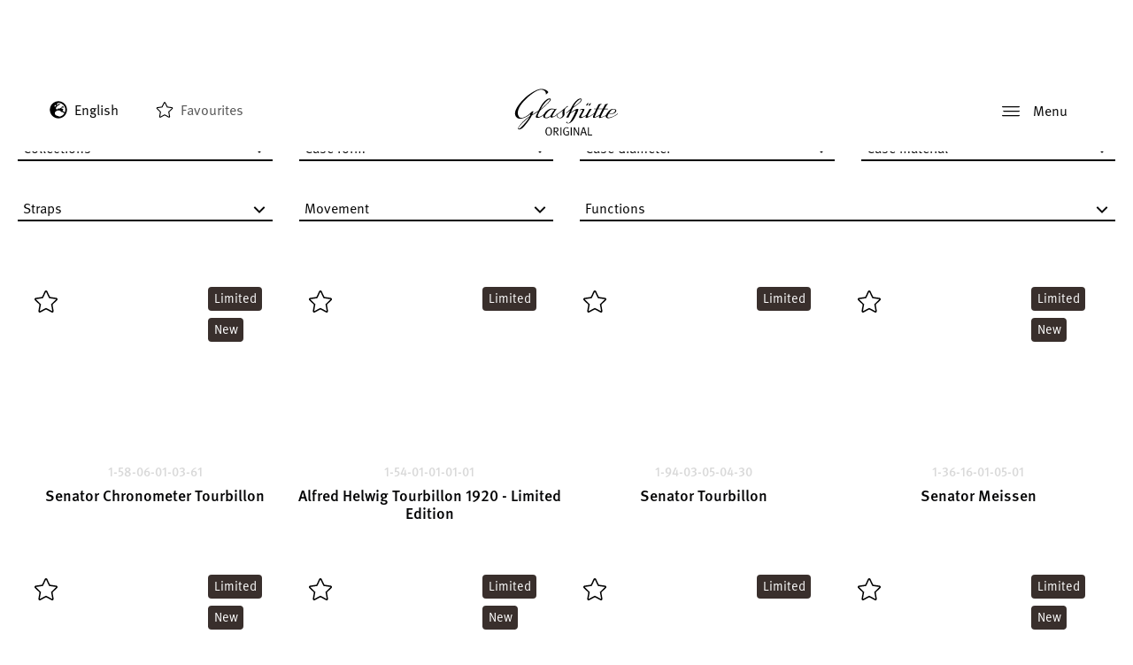

--- FILE ---
content_type: text/html; charset=UTF-8
request_url: https://www.glashuette-original.com/en/watch-finder/?limited=1&
body_size: 17145
content:



<!doctype html>
<!--[if lt IE 9]><html class="no-js no-svg ie lt-ie9 lt-ie8 lt-ie7" lang="en-US" country_code="US"> <![endif]-->
<!--[if IE 9]><html class="no-js no-svg ie ie9 lt-ie9 lt-ie8" lang="en-US" country_code="US"> <![endif]-->
<!--[if gt IE 9]><!--><html class="no-js no-svg"  translate="no" lang="en-US" country_code="US"> <!--<![endif]-->
<head>
    <!-- Cookiebot CMP --> 
<script 
  id="Cookiebot" 
  src="https://consent.cookiebot.com/uc.js" 
  data-cbid="bde95018-46b5-48f2-be1a-94b3c6ac1411" 
  data-blockingmode="auto" 
  type="text/javascript"> 
</script> 
 
<!-- Google Consent Mode default --> 
<script data-cookieconsent="ignore"> 
window.dataLayer = window.dataLayer || []; 
function gtag(){dataLayer.push(arguments);} 
gtag('consent', 'default', { 
  ad_personalization: 'denied', 
  ad_storage: 'denied', 
  ad_user_data: 'denied', 
  analytics_storage: 'denied', 
  functionality_storage: 'denied', 
  personalization_storage: 'denied', 
  security_storage: 'granted', 
  wait_for_update: 500 
}); 
gtag('set', 'ads_data_redaction', true); 
gtag('set', 'url_passthrough', false); 
</script> 
 
<!-- Google Tag Manager --> 
<script type="text/plain" data-cookieconsent="marketing"> 
(function(w,d,s,l,i){w[l]=w[l]||[];w[l].push({'gtm.start': new Date().getTime(),event:'gtm.js'});var f=d.getElementsByTagName(s)[0], j=d.createElement(s),dl=l!='dataLayer'?'&l='+l:'';j.async=true;j.src='https://www.googletagmanager.com/gtm.js?id='+i+dl;f.parentNode.insertBefore(j,f);})(window,document,'script','dataLayer','GTM-PGSTBVV'); 
</script> 
 
 
    <meta charset="UTF-8" />
        <link rel="stylesheet" href="https://www.glashuette-original.com/app/themes/go/style.css" type="text/css" media="screen" />
    <meta http-equiv="Content-Type" content="text/html; charset=UTF-8" />
    <meta http-equiv="X-UA-Compatible" content="IE=edge">
        <meta name="viewport" content="width=device-width, initial-scale=1">
    <link rel="author" href="https://www.glashuette-original.com/app/themes/go/humans.txt" />
    <link rel="pingback" href="https://www.glashuette-original.com/wp/xmlrpc.php" />
    <link rel="profile" href="http://gmpg.org/xfn/11">
    <meta name="format-detection" content="telephone=no" />
    <meta name="csrf-token" content="1ec558a60b5dda24597816c924776716018caf8b">
    <meta name="facebook-domain-verification" content="l8uyvj33iqt7z35nnax93ateni490h" />
    <script>xhrUrl = "https:\/\/www.glashuette-original.com\/wp\/wp-admin\/admin-ajax.php";</script>
    <script>myAccountUrl = "https:\/\/myaccount.glashuette-original.com";</script>
    <script>locale = 'en';</script>

    <link rel="apple-touch-icon" sizes="180x180" href="https://www.glashuette-original.com/app/themes/go/public/images/apple-touch-icon.png">
    <link rel="icon" sizes="32x32" href="https://www.glashuette-original.com/app/themes/go/public/images/favicon-32x32.png">
    <link rel="icon" sizes="16x16" href="https://www.glashuette-original.com/app/themes/go/public/images/favicon-16x16.png">
    <link rel="mask-icon" href="https://www.glashuette-original.com/app/themes/go/public/images/safari-pinned-tab.svg" color="#5bbad5">
    <link rel="shortcut icon" href="https://www.glashuette-original.com/app/themes/go/public/images/favicon.ico">

    <link rel="preload" as="style" type="text/css" href="https://www.glashuette-original.com/app/themes/go/public/css/style.css?v=3.3.61">
    <link rel="stylesheet" type="text/css" href="https://www.glashuette-original.com/app/themes/go/public/css/style.css?v=3.3.61">

    <link rel="preload" as="style" type="text/css" href="https://www.glashuette-original.com/app/themes/go/public/css/redesign.css?v=3.3.61">
    <link rel="stylesheet" type="text/css" href="https://www.glashuette-original.com/app/themes/go/public/css/redesign.css?v=3.3.61">

                        <link rel="alternate" href="https://www.glashuette-original.com/en/watch-finder/" hreflang="en"/>
                    <link rel="alternate" href="https://www.glashuette-original.com/de/uhrenfinder/" hreflang="de"/>
                    <link rel="alternate" href="https://www.glashuette-original.com/fr/trouveur-de-montres/" hreflang="fr"/>
                    <link rel="alternate" href="https://www.glashuette-original.com/it/ricerca-orologi/" hreflang="it"/>
                    <link rel="alternate" href="https://www.glashuette-original.com/es/buscador-de-relojes/" hreflang="es"/>
                    <link rel="alternate" href="https://www.glashuette-original.com/ja/%e3%82%a6%e3%82%a9%e3%83%83%e3%83%81%e3%83%95%e3%82%a1%e3%82%a4%e3%83%b3%e3%83%80%e3%83%bc/" hreflang="ja"/>
                    <link rel="alternate" href="https://www.glashuette-original.com/kr/watch-finder/" hreflang="kr"/>
                    <link rel="alternate" href="https://www.glashuette-original.com/zt/%e8%85%95%e9%8c%b6%e6%9f%a5%e8%a9%a2/" hreflang="zt"/>
                    <link rel="alternate" href="https://www.glashuette-original.com/zh/%e8%85%95%e8%a1%a8%e6%9f%a5%e8%af%a2/" hreflang="zh"/>
                    <link rel="alternate" href="https://www.glashuette-original.com/en/watch-finder/" hreflang="x-default"/>
            
    
    	<style>img:is([sizes="auto" i], [sizes^="auto," i]) { contain-intrinsic-size: 3000px 1500px }</style>
	<meta property="og:image" content="https://www.glashuette-original.com/app/uploads/2020/10/Glashuette_Original-where_time_is_created.jpg"/>
<meta property="twitter:image" content="https://www.glashuette-original.com/app/uploads/2020/10/Glashuette_Original-where_time_is_created.jpg"/>

<!-- The SEO Framework by Sybre Waaijer -->
<meta name="robots" content="max-snippet:-1,max-image-preview:standard,max-video-preview:-1" />
<link rel="canonical" href="https://www.glashuette-original.com/en/watch-finder/" />
<meta name="description" content="Discover the variety of mechanical watches from Glashütte Original. Use the filter function to find the model of your choice." />
<meta property="og:type" content="website" />
<meta property="og:locale" content="en_US" />
<meta property="og:site_name" content="Glashütte Original" />
<meta property="og:title" content="Watch finder | Glashütte Original" />
<meta property="og:url" content="https://www.glashuette-original.com/en/watch-finder/" />
<meta name="twitter:card" content="summary_large_image" />
<meta name="twitter:title" content="Watch finder | Glashütte Original" />
<script type="application/ld+json">{
    "@context": "https://schema.org",
    "@graph": [
        {
            "@type": "WebSite",
            "@id": "https://www.glashuette-original.com/en/#/schema/WebSite",
            "url": "https://www.glashuette-original.com/en/",
            "name": "Glashütte Original",
            "description": "Glashütte Original Official Website | German Watchmaking Art",
            "inLanguage": "en-US",
            "potentialAction": {
                "@type": "SearchAction",
                "target": {
                    "@type": "EntryPoint",
                    "urlTemplate": "https://www.glashuette-original.com/en/search/{search_term_string}/"
                },
                "query-input": "required name=search_term_string"
            },
            "publisher": {
                "@type": "Organization",
                "@id": "https://www.glashuette-original.com/en/#/schema/Organization",
                "name": "Glashütte Original",
                "url": "https://www.glashuette-original.com/en/"
            }
        },
        {
            "@type": "WebPage",
            "@id": "https://www.glashuette-original.com/en/watch-finder/",
            "url": "https://www.glashuette-original.com/en/watch-finder/",
            "name": "Watch finder | Glashütte Original",
            "description": "Discover the variety of mechanical watches from Glashütte Original. Use the filter function to find the model of your choice.",
            "inLanguage": "en-US",
            "isPartOf": {
                "@id": "https://www.glashuette-original.com/en/#/schema/WebSite"
            },
            "breadcrumb": {
                "@type": "BreadcrumbList",
                "@id": "https://www.glashuette-original.com/en/#/schema/BreadcrumbList",
                "itemListElement": [
                    {
                        "@type": "ListItem",
                        "position": 1,
                        "item": "https://www.glashuette-original.com/en/",
                        "name": "Glashütte Original"
                    },
                    {
                        "@type": "ListItem",
                        "position": 2,
                        "name": "Watch finder | Glashütte Original"
                    }
                ]
            },
            "potentialAction": {
                "@type": "ReadAction",
                "target": "https://www.glashuette-original.com/en/watch-finder/"
            }
        }
    ]
}</script>
<!-- / The SEO Framework by Sybre Waaijer | 2.97ms meta | 0.10ms boot -->

<style id='woocommerce-inline-inline-css' type='text/css'>
.woocommerce form .form-row .required { visibility: visible; }
</style>
<link rel='stylesheet' id='brands-styles-css' href='https://www.glashuette-original.com/app/plugins/woocommerce/assets/css/brands.css?ver=10.3.0' type='text/css' media='all' />
<link rel='stylesheet' id='fontawesome-css' href='https://www.glashuette-original.com/app/themes/go/public/css/fontawesome.min.css?ver=6.4.2' type='text/css' media='all' />
<script data-cookieconsent="necessary" type="text/javascript" src="https://www.glashuette-original.com/app/themes/go/public/js/jquery-3.5.1.min.js?ver=3.3.61" id="jQuery3-js"></script>
<link rel="https://api.w.org/" href="https://www.glashuette-original.com/wp-json/" /><link rel="alternate" title="JSON" type="application/json" href="https://www.glashuette-original.com/wp-json/wp/v2/pages/855" /><link rel="alternate" title="oEmbed (JSON)" type="application/json+oembed" href="https://www.glashuette-original.com/wp-json/oembed/1.0/embed?url=https%3A%2F%2Fwww.glashuette-original.com%2Fen%2Fwatch-finder%2F" />
<link rel="alternate" title="oEmbed (XML)" type="text/xml+oembed" href="https://www.glashuette-original.com/wp-json/oembed/1.0/embed?url=https%3A%2F%2Fwww.glashuette-original.com%2Fen%2Fwatch-finder%2F&#038;format=xml" />
	<noscript><style>.woocommerce-product-gallery{ opacity: 1 !important; }</style></noscript>
			<style type="text/css" id="wp-custom-css">
			.text-and-image__style.black-bg.image-left.default {
	border-radius: 0.4rem !important;
}
.gform_validation_container {
  height: 0px;
  overflow: hidden !important;
  opacity: 0 !important;
}

/* Landingpage 20 Years of PanoMaticLunar (DE, EN, IT, CH-T, CH-S, KR, ES, JA, FR) */

body.page-id-12027 img.LP_20YearsPML,
body.page-id-12044 img.LP_20YearsPML,
body.page-id-12072 img.LP_20YearsPML,
body.page-id-12073 img.LP_20YearsPML,
body.page-id-12075 img.LP_20YearsPML,
body.page-id-12077 img.LP_20YearsPML,
body.page-id-12095 img.LP_20YearsPML,
body.page-id-12098 img.LP_20YearsPML,
body.page-id-12100 img.LP_20YearsPML  {
	display: none;
}

body.page-id-12027 .item-content p,
body.page-id-12044 .item-content p,
body.page-id-12072 .item-content p,
body.page-id-12073 .item-content p,
body.page-id-12075 .item-content p,
body.page-id-12077 .item-content p,
body.page-id-12095 .item-content p,
body.page-id-12098 .item-content p,
body.page-id-12100 .item-content p {
	margin: 1rem 0;
}

@media only screen and (min-width: 768px) {
	body.page-id-12027 img.LP_20YearsPML.desktop,
	body.page-id-12044 img.LP_20YearsPML.desktop,
	body.page-id-12072 img.LP_20YearsPML.desktop,
	body.page-id-12073 img.LP_20YearsPML.desktop,
	body.page-id-12075 img.LP_20YearsPML.desktop,
	body.page-id-12077 img.LP_20YearsPML.desktop,
	body.page-id-12095 img.LP_20YearsPML.desktop,
	body.page-id-12098 img.LP_20YearsPML.desktop,
	body.page-id-12100 img.LP_20YearsPML.desktop {
		display: block;
	}
}

@media only screen and (max-width: 767px) {
	body.page-id-12027 img.LP_20YearsPML.mobil,
	body.page-id-12044 img.LP_20YearsPML.mobil,
	body.page-id-12072 img.LP_20YearsPML.mobil,
	body.page-id-12073 img.LP_20YearsPML.mobil,
	body.page-id-12075 img.LP_20YearsPML.mobil,
	body.page-id-12077 img.LP_20YearsPML.mobil,
	body.page-id-12095 img.LP_20YearsPML.mobil,
	body.page-id-12098 img.LP_20YearsPML.mobil,
	body.page-id-12100 img.LP_20YearsPML.mobil {
		display: block;
	}
}

@media only screen and (orientation: landscape) {
	body.page-id-12027 img.LP_20YearsPML.desktop,
	body.page-id-12044 img.LP_20YearsPML.desktop,
	body.page-id-12072 img.LP_20YearsPML.desktop,
	body.page-id-12073 img.LP_20YearsPML.desktop,
	body.page-id-12075 img.LP_20YearsPML.desktop,
	body.page-id-12077 img.LP_20YearsPML.desktop,
	body.page-id-12095 img.LP_20YearsPML.desktop,
	body.page-id-12098 img.LP_20YearsPML.desktop,
	body.page-id-12100 img.LP_20YearsPML.desktop {
		display: block;
	}
.page-template-template-collection .swiper-collection .swiper-slide a.block-link h4 {
display: none;
}

	body.page-id-12027 img.LP_20YearsPML.mobil,
	body.page-id-12044 img.LP_20YearsPML.mobil,
	body.page-id-12072 img.LP_20YearsPML.mobil,
	body.page-id-12073 img.LP_20YearsPML.mobil,
	body.page-id-12075 img.LP_20YearsPML.mobil,
	body.page-id-12077 img.LP_20YearsPML.mobil,
	body.page-id-12095 img.LP_20YearsPML.mobil,
	body.page-id-12098 img.LP_20YearsPML.mobil,
	body.page-id-12100 img.LP_20YearsPML.mobil {
		display: none;
	}
}

/* Landingpage Seventies “X” */

/* EN */

body.page-id-19768 {
	background-color: #F6F2ED;
}

body.page-id-19768 .buttons_cta .container {
	padding: 0;
}

body.page-id-19768 #header {
	background-color: #F6F2ED;
}

body.page-id-19768 .language-menu * {
	background-color: #F6F2ED;
}

/* Landingpage Boutique “Paris” */

/* EN */

body.postid-19937 .fc-section.contact-box-boutique {
	background-color: #b7a47c;
}

body.postid-19937 #appointment {
	border-top: 2px solid #b7a47c;
}

body.postid-19937 #single-boutique > .fc-section:first-child {
	margin-bottom: 0;
}

body.postid-19937 #single-boutique > .fc-section:nth-child(odd) .content-box-col.full {
	flex-basis: unset;
}

/* DE */

body.postid-20004 .fc-section.contact-box-boutique {
	background-color: #b7a47c;
}

body.postid-20004 #appointment {
	border-top: 2px solid #b7a47c;
}

body.postid-20004 #single-boutique > .fc-section:first-child {
	margin-bottom: 0;
}

body.postid-20004 #single-boutique > .fc-section:nth-child(odd) .content-box-col.full {
	flex-basis: unset;
}

/* FR */

body.postid-19938 .fc-section.contact-box-boutique {
	background-color: #b7a47c;
}

body.postid-19938 #appointment {
	border-top: 2px solid #b7a47c;
}

body.postid-19938 #single-boutique > .fc-section:first-child {
	margin-bottom: 0;
}

body.postid-19938 #single-boutique > .fc-section:nth-child(odd) .content-box-col.full {
	flex-basis: unset;
}

/* IT */

body.postid-20317 .fc-section.contact-box-boutique {
	background-color: #b7a47c;
}

body.postid-20317 #appointment {
	border-top: 2px solid #b7a47c;
}

body.postid-20317 #single-boutique > .fc-section:first-child {
	margin-bottom: 0;
}

body.postid-20317 #single-boutique > .fc-section:nth-child(odd) .content-box-col.full {
	flex-basis: unset;
}

/* KR */

body.postid-20319 .fc-section.contact-box-boutique {
	background-color: #b7a47c;
}

body.postid-20319 #appointment {
	border-top: 2px solid #b7a47c;
}

body.postid-20319 #single-boutique > .fc-section:first-child {
	margin-bottom: 0;
}

body.postid-20319 #single-boutique > .fc-section:nth-child(odd) .content-box-col.full {
	flex-basis: unset;
}		</style>
		
	<title>Watch finder | Glashütte Original - Glashütte Original</title>
		 		    	</head>

	<body class="wp-singular page-template page-template-template-compare page-template-template-compare-php page page-id-855 wp-theme-go theme-go woocommerce-no-jsdefault-header" data-template="base.twig" id="body">
		<!-- Google Tag Manager (noscript) -->
		<noscript><iframe src="https://www.googletagmanager.com/ns.html?id=GTM-PGSTBVV"
		height="0" width="0" style="display:none;visibility:hidden"></iframe></noscript>
		<!-- End Google Tag Manager (noscript) -->
		
		<a class="skip-link screen-reader-text" href="#content">Skip to content</a>
		<script>go_header = { cart_count_items : 0, mainMenuActive : false, lastScrollTop : 0, isTransparent : false };</script>

					<header class="header" id="header" :class="mainMenuStatus">
				<div class="active-main-menu-layer" @click="toggleMainMenu()"></div>

								<div class="header__inner" id="top">
					<div class="skip-link" >
    <a href="#content" class="" title="Skip to main content" tabindex="0">
        Skip to main content
    </a>
    <a href="#top"  class="skip-link" title="Skip to top" tabindex="0">
        Skip to top
    </a>
 </div>					<div class="header__container">

    <div class="header__col header__col--language">
            <div class="language-menu mw-md">
        <ul class="language-menu__list pl-0">
                            <li class="language-menu__list-item font1">
                                            <span class="local-fa fa-icon black inverse mr-1 prt2">
    <svg xmlns="http://www.w3.org/2000/svg" viewBox="0 0 496 512"><path d="M248 8C111 8 0 119 0 256s111 248 248 248 248-111 248-248S385 8 248 8zm200 248c0 22.5-3.9 44.2-10.8 64.4h-20.3c-4.3 0-8.4-1.7-11.4-4.8l-32-32.6c-4.5-4.6-4.5-12.1.1-16.7l12.5-12.5v-8.7c0-3-1.2-5.9-3.3-8l-9.4-9.4c-2.1-2.1-5-3.3-8-3.3h-16c-6.2 0-11.3-5.1-11.3-11.3 0-3 1.2-5.9 3.3-8l9.4-9.4c2.1-2.1 5-3.3 8-3.3h32c6.2 0 11.3-5.1 11.3-11.3v-9.4c0-6.2-5.1-11.3-11.3-11.3h-36.7c-8.8 0-16 7.2-16 16v4.5c0 6.9-4.4 13-10.9 15.2l-31.6 10.5c-3.3 1.1-5.5 4.1-5.5 7.6v2.2c0 4.4-3.6 8-8 8h-16c-4.4 0-8-3.6-8-8s-3.6-8-8-8H247c-3 0-5.8 1.7-7.2 4.4l-9.4 18.7c-2.7 5.4-8.2 8.8-14.3 8.8H194c-8.8 0-16-7.2-16-16V199c0-4.2 1.7-8.3 4.7-11.3l20.1-20.1c4.6-4.6 7.2-10.9 7.2-17.5 0-3.4 2.2-6.5 5.5-7.6l40-13.3c1.7-.6 3.2-1.5 4.4-2.7l26.8-26.8c2.1-2.1 3.3-5 3.3-8 0-6.2-5.1-11.3-11.3-11.3H258l-16 16v8c0 4.4-3.6 8-8 8h-16c-4.4 0-8-3.6-8-8v-20c0-2.5 1.2-4.9 3.2-6.4l28.9-21.7c1.9-.1 3.8-.3 5.7-.3C358.3 56 448 145.7 448 256zM130.1 149.1c0-3 1.2-5.9 3.3-8l25.4-25.4c2.1-2.1 5-3.3 8-3.3 6.2 0 11.3 5.1 11.3 11.3v16c0 3-1.2 5.9-3.3 8l-9.4 9.4c-2.1 2.1-5 3.3-8 3.3h-16c-6.2 0-11.3-5.1-11.3-11.3zm128 306.4v-7.1c0-8.8-7.2-16-16-16h-20.2c-10.8 0-26.7-5.3-35.4-11.8l-22.2-16.7c-11.5-8.6-18.2-22.1-18.2-36.4v-23.9c0-16 8.4-30.8 22.1-39l42.9-25.7c7.1-4.2 15.2-6.5 23.4-6.5h31.2c10.9 0 21.4 3.9 29.6 10.9l43.2 37.1h18.3c8.5 0 16.6 3.4 22.6 9.4l17.3 17.3c3.4 3.4 8.1 5.3 12.9 5.3H423c-32.4 58.9-93.8 99.5-164.9 103.1z"/></svg></span>                    
                                            <span class="language-menu__item-span d-inline-block current-lang" title="English">English</span>                                    </li>
                            <li class="language-menu__list-item font1">
                    
                                            <a class="language-menu__item-link d-inline-block" href="https://www.glashuette-original.com/de/uhrenfinder/" title="Deutsch">Deutsch</a>                                    </li>
                            <li class="language-menu__list-item font1">
                    
                                            <a class="language-menu__item-link d-inline-block" href="https://www.glashuette-original.com/fr/trouveur-de-montres/" title="Français">Français</a>                                    </li>
                            <li class="language-menu__list-item font1">
                    
                                            <a class="language-menu__item-link d-inline-block" href="https://www.glashuette-original.com/it/ricerca-orologi/" title="Italiano">Italiano</a>                                    </li>
                            <li class="language-menu__list-item font1">
                    
                                            <a class="language-menu__item-link d-inline-block" href="https://www.glashuette-original.com/es/buscador-de-relojes/" title="Español">Español</a>                                    </li>
                            <li class="language-menu__list-item font1">
                    
                                            <a class="language-menu__item-link d-inline-block" href="https://www.glashuette-original.com/ja/%e3%82%a6%e3%82%a9%e3%83%83%e3%83%81%e3%83%95%e3%82%a1%e3%82%a4%e3%83%b3%e3%83%80%e3%83%bc/" title="日本語">日本語</a>                                    </li>
                            <li class="language-menu__list-item font1">
                    
                                            <a class="language-menu__item-link d-inline-block" href="https://www.glashuette-original.com/kr/watch-finder/" title="한국어">한국어</a>                                    </li>
                            <li class="language-menu__list-item font1">
                    
                                            <a class="language-menu__item-link d-inline-block" href="https://www.glashuette-original.com/zt/%e8%85%95%e9%8c%b6%e6%9f%a5%e8%a9%a2/" title="中文 (繁體)">中文 (繁體)</a>                                    </li>
                            <li class="language-menu__list-item font1">
                    
                                            <a class="language-menu__item-link d-inline-block" href="https://www.glashuette-original.com/zh/%e8%85%95%e8%a1%a8%e6%9f%a5%e8%af%a2/" title="中文 (简体)">中文 (简体)</a>                                    </li>
                    </ul>
    </div>
        <div class="cart-status font1" :class="cartStatus">
    <a href="https://www.glashuette-original.com/en/favorites/" class="to-cart" title="Favourites">
        <span class="d-none">Favourites</span>

        <span class="local-fa fa-icon black yes-items inverse prt2">
    <svg xmlns="http://www.w3.org/2000/svg" viewBox="0 0 576 512"><path d="M259.3 17.8L194 150.2 47.9 171.5c-26.2 3.8-36.7 36.1-17.7 54.6l105.7 103-25 145.5c-4.5 26.3 23.2 46 46.4 33.7L288 439.6l130.7 68.7c23.2 12.2 50.9-7.4 46.4-33.7l-25-145.5 105.7-103c19-18.5 8.5-50.8-17.7-54.6L382 150.2 316.7 17.8c-11.7-23.6-45.6-23.9-57.4 0z"/></svg></span>        <span class="local-fa fa-icon black no-items inverse prt2">
    <svg xmlns="http://www.w3.org/2000/svg" viewBox="0 0 576 512"><!-- Font Awesome Pro 5.15.1 by @fontawesome - https://fontawesome.com License - https://fontawesome.com/license (Commercial License) --><path d="M528.1 171.5L382 150.2 316.7 17.8c-11.7-23.6-45.6-23.9-57.4 0L194 150.2 47.9 171.5c-26.2 3.8-36.7 36.1-17.7 54.6l105.7 103-25 145.5c-4.5 26.3 23.2 46 46.4 33.7L288 439.6l130.7 68.7c23.2 12.2 50.9-7.4 46.4-33.7l-25-145.5 105.7-103c19-18.5 8.5-50.8-17.7-54.6zM405.8 317.9l27.8 162L288 403.5 142.5 480l27.8-162L52.5 203.1l162.7-23.6L288 32l72.8 147.5 162.7 23.6-117.7 114.8z"/></svg></span>
        <span class="cart-status__label  ml-1">Favourites</span>
    </a>
</div>    </div>

    <div class="header__col header__col--logo">
        <div role="banner" class="p-0 m-0 text-center">
    <a class="go-logo d-inline-block" href="https://www.glashuette-original.com/en/" rel="home" title="Glashütte Original">
        <img src="https://www.glashuette-original.com/app/themes/go/public/images/logo.svg"  class="go-logo go-logo--white" alt="Glashütte Original" title="Glashütte Original" />
        <img src="https://www.glashuette-original.com/app/themes/go/public/images/logo-black.svg"  class="go-logo go-logo--black" alt="Glashütte Original" title="Glashütte Original" />
    </a>
</div>
    </div>

    <div class="header__col header__col--main-menu" >
        <div class="header__col__search mw-md d-none">
    <form action="/" class="d-flex" method="GET" role="search">
        <button class="header__col__search-submit" type="submit" aria-label="Submit" >
            <span class="d-none" aria-hidden="true">Submit search</span>
            <span class="local-fa fa-icon black inverse h14">
    <svg xmlns="http://www.w3.org/2000/svg" viewBox="0 0 512 512"><path d="M508.5 468.9L387.1 347.5c-2.3-2.3-5.3-3.5-8.5-3.5h-13.2c31.5-36.5 50.6-84 50.6-136C416 93.1 322.9 0 208 0S0 93.1 0 208s93.1 208 208 208c52 0 99.5-19.1 136-50.6v13.2c0 3.2 1.3 6.2 3.5 8.5l121.4 121.4c4.7 4.7 12.3 4.7 17 0l22.6-22.6c4.7-4.7 4.7-12.3 0-17zM208 368c-88.4 0-160-71.6-160-160S119.6 48 208 48s160 71.6 160 160-71.6 160-160 160z"/></svg></span>        </button>
        <label class="d-none" for="header-search-input">Keyword</label>
            <input type="text" id="header-search-input" name="s" class="header__col__search-input" placeholder="Enter seach term">
    </form>
</div>        <button class="main-menu__btn" aria-label="Menu" @click="toggleMainMenu()"  @focus="toggleMainMenu('focus')"
>
    <span class="open-menu ">
        <span class="local-fa fa-icon black inverse">
    <svg xmlns="http://www.w3.org/2000/svg" width="32" height="18" viewBox="0 0 32 18">
  <g id="menu---mobil">
    <g id="burg">
      <path id="Rectangle" d="M1.067,0H30.933A1.035,1.035,0,0,1,32,1h0a1.035,1.035,0,0,1-1.067,1H1.067A1.035,1.035,0,0,1,0,1H0A1.035,1.035,0,0,1,1.067,0Z" transform="translate(0)" fill="#000" fill-rule="evenodd"/>
      <path id="Rectangle-2" data-name="Rectangle" d="M3.071,8H30.929A1.038,1.038,0,0,1,32,9h0a1.038,1.038,0,0,1-1.071,1H3.071A1.038,1.038,0,0,1,2,9H2A1.038,1.038,0,0,1,3.071,8Z" transform="translate(0)" fill="#000" fill-rule="evenodd"/>
      <path id="Rectangle-3" data-name="Rectangle" d="M1.067,16H30.933A1.035,1.035,0,0,1,32,17h0a1.035,1.035,0,0,1-1.067,1H1.067A1.035,1.035,0,0,1,0,17H0A1.035,1.035,0,0,1,1.067,16Z" transform="translate(0)" fill="#000" fill-rule="evenodd"/>
    </g>
  </g>
</svg>
</span>        <span class="btn-desc" aria-hidden="true">Menu</span>
    </span>
    <span class="close-menu ">
        <span class="local-fa fa-icon black inverse">
    <svg aria-hidden="true" focusable="false" data-prefix="fal" data-icon="times" role="img" xmlns="http://www.w3.org/2000/svg" viewBox="0 0 320 512" class="svg-inline--fa fa-times fa-w-10"><path d="M193.94 256L296.5 153.44l21.15-21.15c3.12-3.12 3.12-8.19 0-11.31l-22.63-22.63c-3.12-3.12-8.19-3.12-11.31 0L160 222.06 36.29 98.34c-3.12-3.12-8.19-3.12-11.31 0L2.34 120.97c-3.12 3.12-3.12 8.19 0 11.31L126.06 256 2.34 379.71c-3.12 3.12-3.12 8.19 0 11.31l22.63 22.63c3.12 3.12 8.19 3.12 11.31 0L160 289.94 262.56 392.5l21.15 21.15c3.12 3.12 8.19 3.12 11.31 0l22.63-22.63c3.12-3.12 3.12-8.19 0-11.31L193.94 256z" class=""></path></svg></span>        <span class="btn-desc" aria-hidden="true">Close</span>
    </span>
</button>    </div>

</div>				</div>

								<div class="main-menu-layer m-3 go-border-radius bg-white">
    <div class="menu-inner go-border-radius">
        <div class="menu-inner__top">
                            <nav id="nav-main" class="nav-main">
                    <div class="quickMenu py-3 px-4 go-border-radius">
                                    <a href="https://www.glashuette-original.com/en/watch-finder/" class="quick-menu-btn font09 btn btn-outline-dark p-2 mr-2">
        <span class="btn-desc">Watch finder</span>
</a>                                    <a href="https://www.glashuette-original.com/en/watch-finder/?is_new=1&" class="quick-menu-btn font09 btn btn-outline-dark p-2 mr-2">
        <span class="btn-desc">New products</span>
</a>                            </div>
                <ul class="list-unstyled root-level my-3 mx-0 mx-lg-3 go-border-radius mt-4">
                                    <li class=" nav-item current-page level-1 go-border-radius px-3 mb-2 with-children " id="1934" >
                    <a class="nav-link" href="https://www.glashuette-original.com/en/collection/">
    <span>
        Collection
    </span>
    <span>
        <small class="text-muted subtext font-weight-bold">
            Discover the collection
        </small>
    </span>
</a>

    <div class="main-menu__toggle-col toggle-level-2">
    <button type="button" class="main-menu__more-btn is-btn" @click="toggleSubMenu(1934)" aria-label="Open">
        <span class="d-none" aria-hidden="true">Open</span>

        <span class="local-fa fa-icon black fa-plus open-item w14">
    <svg xmlns="http://www.w3.org/2000/svg" viewBox="0 0 384 512"><path d="M368 224H224V80c0-8.84-7.16-16-16-16h-32c-8.84 0-16 7.16-16 16v144H16c-8.84 0-16 7.16-16 16v32c0 8.84 7.16 16 16 16h144v144c0 8.84 7.16 16 16 16h32c8.84 0 16-7.16 16-16V288h144c8.84 0 16-7.16 16-16v-32c0-8.84-7.16-16-16-16z"/></svg></span>        <span class="local-fa fa-icon black fa-minus close-item w14">
    <svg aria-hidden="true" focusable="false" data-prefix="fal" data-icon="times" role="img" xmlns="http://www.w3.org/2000/svg" viewBox="0 0 320 512" class="svg-inline--fa fa-times fa-w-10"><path d="M193.94 256L296.5 153.44l21.15-21.15c3.12-3.12 3.12-8.19 0-11.31l-22.63-22.63c-3.12-3.12-8.19-3.12-11.31 0L160 222.06 36.29 98.34c-3.12-3.12-8.19-3.12-11.31 0L2.34 120.97c-3.12 3.12-3.12 8.19 0 11.31L126.06 256 2.34 379.71c-3.12 3.12-3.12 8.19 0 11.31l22.63 22.63c3.12 3.12 8.19 3.12 11.31 0L160 289.94 262.56 392.5l21.15 21.15c3.12 3.12 8.19 3.12 11.31 0l22.63-22.63c3.12-3.12 3.12-8.19 0-11.31L193.94 256z" class=""></path></svg></span>
    </button>
</div>
                                                                                            <ul class="list-unstyled sub-menu">
                                                                                                    <li class=" nav-item current-page level-2 go-border-radius mb-3 hasThumb">
                                            <a class="nav-link" href="https://www.glashuette-original.com/en/collection/senator/">
    <img class="menu-thumb go-border-radius" src="https://www.glashuette-original.com/app/uploads/2023/10/Glashuette_Original-Senator_Collection-Thumbnail-300x300.jpg">
    <span>
        Senator Collection
    </span>
    <span>
        <small class="text-muted subtext font-weight-bold">
            Technically sophisticated watches
        </small>
    </span>
</a>

    <div class="main-menu__toggle-col">
    <a href="https://www.glashuette-original.com/en/collection/senator/" class="main-menu__more-btn" title="Senator Collection">
        <span class="local-fa fa-icon black is-link h20 v2">
    <svg version="1.1" xmlns="http://www.w3.org/2000/svg" xmlns:xlink="http://www.w3.org/1999/xlink" x="0px" y="0px"
	 viewBox="0 0 384 512" style="enable-background:new 0 0 384 512;" xml:space="preserve">
<path d="M283.8,264.5L137,412.5c-4.7,4.7-12.3,4.7-17,0l-19.8-19.8c-4.7-4.7-4.7-12.3,0-17L218.7,256L100.2,136.3
	c-4.7-4.7-4.7-12.3,0-17L120,99.5c4.7-4.7,12.3-4.7,17,0l146.8,148C288.5,252.2,288.5,259.8,283.8,264.5z"/>
</svg>
</span>    </a>
</div>                                        </li>
                                                                                                    <li class=" nav-item current-page level-2 go-border-radius mb-3 hasThumb">
                                            <a class="nav-link" href="https://www.glashuette-original.com/en/collection/pano/">
    <img class="menu-thumb go-border-radius" src="https://www.glashuette-original.com/app/uploads/2022/12/Glashuette_Original-Pano_Collection-2023-1-300x300.jpg">
    <span>
        Pano Collection
    </span>
    <span>
        <small class="text-muted subtext font-weight-bold">
            Innovative asymmetric watches
        </small>
    </span>
</a>

    <div class="main-menu__toggle-col">
    <a href="https://www.glashuette-original.com/en/collection/pano/" class="main-menu__more-btn" title="Pano Collection">
        <span class="local-fa fa-icon black is-link h20 v2">
    <svg version="1.1" xmlns="http://www.w3.org/2000/svg" xmlns:xlink="http://www.w3.org/1999/xlink" x="0px" y="0px"
	 viewBox="0 0 384 512" style="enable-background:new 0 0 384 512;" xml:space="preserve">
<path d="M283.8,264.5L137,412.5c-4.7,4.7-12.3,4.7-17,0l-19.8-19.8c-4.7-4.7-4.7-12.3,0-17L218.7,256L100.2,136.3
	c-4.7-4.7-4.7-12.3,0-17L120,99.5c4.7-4.7,12.3-4.7,17,0l146.8,148C288.5,252.2,288.5,259.8,283.8,264.5z"/>
</svg>
</span>    </a>
</div>                                        </li>
                                                                                                    <li class=" nav-item current-page level-2 go-border-radius mb-3 hasThumb">
                                            <a class="nav-link" href="https://www.glashuette-original.com/en/collection/spezialist/">
    <img class="menu-thumb go-border-radius" src="https://www.glashuette-original.com/app/uploads/2022/12/Glashuette_Original-Spezialist_Collection-2023-1-300x300.jpg">
    <span>
        Spezialist Collection
    </span>
    <span>
        <small class="text-muted subtext font-weight-bold">
            Robust sport watches
        </small>
    </span>
</a>

    <div class="main-menu__toggle-col">
    <a href="https://www.glashuette-original.com/en/collection/spezialist/" class="main-menu__more-btn" title="Spezialist Collection">
        <span class="local-fa fa-icon black is-link h20 v2">
    <svg version="1.1" xmlns="http://www.w3.org/2000/svg" xmlns:xlink="http://www.w3.org/1999/xlink" x="0px" y="0px"
	 viewBox="0 0 384 512" style="enable-background:new 0 0 384 512;" xml:space="preserve">
<path d="M283.8,264.5L137,412.5c-4.7,4.7-12.3,4.7-17,0l-19.8-19.8c-4.7-4.7-4.7-12.3,0-17L218.7,256L100.2,136.3
	c-4.7-4.7-4.7-12.3,0-17L120,99.5c4.7-4.7,12.3-4.7,17,0l146.8,148C288.5,252.2,288.5,259.8,283.8,264.5z"/>
</svg>
</span>    </a>
</div>                                        </li>
                                                                                                    <li class=" nav-item current-page level-2 go-border-radius mb-3 hasThumb">
                                            <a class="nav-link" href="https://www.glashuette-original.com/en/collection/vintage/">
    <img class="menu-thumb go-border-radius" src="https://www.glashuette-original.com/app/uploads/2022/12/Glashuette_Original-Vintage_Collection-2023-1-300x300.jpg">
    <span>
        Vintage Collection
    </span>
    <span>
        <small class="text-muted subtext font-weight-bold">
            Iconic watches
        </small>
    </span>
</a>

    <div class="main-menu__toggle-col">
    <a href="https://www.glashuette-original.com/en/collection/vintage/" class="main-menu__more-btn" title="Vintage Collection">
        <span class="local-fa fa-icon black is-link h20 v2">
    <svg version="1.1" xmlns="http://www.w3.org/2000/svg" xmlns:xlink="http://www.w3.org/1999/xlink" x="0px" y="0px"
	 viewBox="0 0 384 512" style="enable-background:new 0 0 384 512;" xml:space="preserve">
<path d="M283.8,264.5L137,412.5c-4.7,4.7-12.3,4.7-17,0l-19.8-19.8c-4.7-4.7-4.7-12.3,0-17L218.7,256L100.2,136.3
	c-4.7-4.7-4.7-12.3,0-17L120,99.5c4.7-4.7,12.3-4.7,17,0l146.8,148C288.5,252.2,288.5,259.8,283.8,264.5z"/>
</svg>
</span>    </a>
</div>                                        </li>
                                                                                                    <li class=" nav-item current-page level-2 go-border-radius mb-3 hasThumb">
                                            <a class="nav-link" href="https://www.glashuette-original.com/en/collection/ladies/">
    <img class="menu-thumb go-border-radius" src="https://www.glashuette-original.com/app/uploads/2024/03/Glashuette_Original-Thumbnail-Ladies_Collection-2024-300x300.jpg">
    <span>
        Ladies Collection
    </span>
    <span>
        <small class="text-muted subtext font-weight-bold">
            Feminine watches
        </small>
    </span>
</a>

    <div class="main-menu__toggle-col">
    <a href="https://www.glashuette-original.com/en/collection/ladies/" class="main-menu__more-btn" title="Ladies Collection">
        <span class="local-fa fa-icon black is-link h20 v2">
    <svg version="1.1" xmlns="http://www.w3.org/2000/svg" xmlns:xlink="http://www.w3.org/1999/xlink" x="0px" y="0px"
	 viewBox="0 0 384 512" style="enable-background:new 0 0 384 512;" xml:space="preserve">
<path d="M283.8,264.5L137,412.5c-4.7,4.7-12.3,4.7-17,0l-19.8-19.8c-4.7-4.7-4.7-12.3,0-17L218.7,256L100.2,136.3
	c-4.7-4.7-4.7-12.3,0-17L120,99.5c4.7-4.7,12.3-4.7,17,0l146.8,148C288.5,252.2,288.5,259.8,283.8,264.5z"/>
</svg>
</span>    </a>
</div>                                        </li>
                                                    </ul>
                                    </li>
                                                <li class=" nav-item current-page level-1 go-border-radius px-3 mb-2 " id="2698" >
                    <a class="nav-link" href="https://www.glashuette-original.com/en/the-brand-glashutte-original/">
    <span>
        The brand Glashütte Original
    </span>
    <span>
        <small class="text-muted subtext font-weight-bold">
            Manufactory, History and Partner
        </small>
    </span>
</a>

    <div class="main-menu__toggle-col">
    <a href="https://www.glashuette-original.com/en/the-brand-glashutte-original/" class="main-menu__more-btn" title="The brand Glashütte Original">
        <span class="local-fa fa-icon black is-link h20 v2">
    <svg version="1.1" xmlns="http://www.w3.org/2000/svg" xmlns:xlink="http://www.w3.org/1999/xlink" x="0px" y="0px"
	 viewBox="0 0 384 512" style="enable-background:new 0 0 384 512;" xml:space="preserve">
<path d="M283.8,264.5L137,412.5c-4.7,4.7-12.3,4.7-17,0l-19.8-19.8c-4.7-4.7-4.7-12.3,0-17L218.7,256L100.2,136.3
	c-4.7-4.7-4.7-12.3,0-17L120,99.5c4.7-4.7,12.3-4.7,17,0l146.8,148C288.5,252.2,288.5,259.8,283.8,264.5z"/>
</svg>
</span>    </a>
</div>
                                    </li>
                                                <li class=" nav-item current-page level-1 go-border-radius px-3 mb-2 " id="1772" >
                    <a class="nav-link" href="https://www.glashuette-original.com/en/retailers/">
    <span>
        Retailers
    </span>
    <span>
        <small class="text-muted subtext font-weight-bold">
            Boutiques and Authorized Retailers
        </small>
    </span>
</a>

    <div class="main-menu__toggle-col">
    <a href="https://www.glashuette-original.com/en/retailers/" class="main-menu__more-btn" title="Retailers">
        <span class="local-fa fa-icon black is-link h20 v2">
    <svg version="1.1" xmlns="http://www.w3.org/2000/svg" xmlns:xlink="http://www.w3.org/1999/xlink" x="0px" y="0px"
	 viewBox="0 0 384 512" style="enable-background:new 0 0 384 512;" xml:space="preserve">
<path d="M283.8,264.5L137,412.5c-4.7,4.7-12.3,4.7-17,0l-19.8-19.8c-4.7-4.7-4.7-12.3,0-17L218.7,256L100.2,136.3
	c-4.7-4.7-4.7-12.3,0-17L120,99.5c4.7-4.7,12.3-4.7,17,0l146.8,148C288.5,252.2,288.5,259.8,283.8,264.5z"/>
</svg>
</span>    </a>
</div>
                                    </li>
                                                <li class=" nav-item current-page level-1 go-border-radius px-3 mb-2 " id="18464" >
                    <a class="nav-link" href="https://myaccount.glashuette-original.com/">
    <span>
        MyAccount
    </span>
    <span>
        <small class="text-muted subtext font-weight-bold">
            Register your Glashütte Original
        </small>
    </span>
</a>

    <div class="main-menu__toggle-col">
    <a href="https://myaccount.glashuette-original.com/" class="main-menu__more-btn" title="MyAccount">
        <span class="local-fa fa-icon black is-link h20 v2">
    <svg version="1.1" xmlns="http://www.w3.org/2000/svg" xmlns:xlink="http://www.w3.org/1999/xlink" x="0px" y="0px"
	 viewBox="0 0 384 512" style="enable-background:new 0 0 384 512;" xml:space="preserve">
<path d="M283.8,264.5L137,412.5c-4.7,4.7-12.3,4.7-17,0l-19.8-19.8c-4.7-4.7-4.7-12.3,0-17L218.7,256L100.2,136.3
	c-4.7-4.7-4.7-12.3,0-17L120,99.5c4.7-4.7,12.3-4.7,17,0l146.8,148C288.5,252.2,288.5,259.8,283.8,264.5z"/>
</svg>
</span>    </a>
</div>
                                    </li>
                                                <li class=" nav-item current-page level-1 go-border-radius px-3 mb-2 " id="2869" >
                    <a class="nav-link" href="https://www.glashuette-original.com/en/service/">
    <span>
        Service
    </span>
    <span>
        <small class="text-muted subtext font-weight-bold">
            Warranty, Revision and Restoration
        </small>
    </span>
</a>

    <div class="main-menu__toggle-col">
    <a href="https://www.glashuette-original.com/en/service/" class="main-menu__more-btn" title="Service">
        <span class="local-fa fa-icon black is-link h20 v2">
    <svg version="1.1" xmlns="http://www.w3.org/2000/svg" xmlns:xlink="http://www.w3.org/1999/xlink" x="0px" y="0px"
	 viewBox="0 0 384 512" style="enable-background:new 0 0 384 512;" xml:space="preserve">
<path d="M283.8,264.5L137,412.5c-4.7,4.7-12.3,4.7-17,0l-19.8-19.8c-4.7-4.7-4.7-12.3,0-17L218.7,256L100.2,136.3
	c-4.7-4.7-4.7-12.3,0-17L120,99.5c4.7-4.7,12.3-4.7,17,0l146.8,148C288.5,252.2,288.5,259.8,283.8,264.5z"/>
</svg>
</span>    </a>
</div>
                                    </li>
                                                <li class=" nav-item current-page level-1 go-border-radius px-3 mb-2 " id="1826" >
                    <a class="nav-link" href="https://www.glashuette-original.com/en/contact/">
    <span>
        Contact
    </span>
    <span>
        <small class="text-muted subtext font-weight-bold">
            Get in Touch
        </small>
    </span>
</a>

    <div class="main-menu__toggle-col">
    <a href="https://www.glashuette-original.com/en/contact/" class="main-menu__more-btn" title="Contact">
        <span class="local-fa fa-icon black is-link h20 v2">
    <svg version="1.1" xmlns="http://www.w3.org/2000/svg" xmlns:xlink="http://www.w3.org/1999/xlink" x="0px" y="0px"
	 viewBox="0 0 384 512" style="enable-background:new 0 0 384 512;" xml:space="preserve">
<path d="M283.8,264.5L137,412.5c-4.7,4.7-12.3,4.7-17,0l-19.8-19.8c-4.7-4.7-4.7-12.3,0-17L218.7,256L100.2,136.3
	c-4.7-4.7-4.7-12.3,0-17L120,99.5c4.7-4.7,12.3-4.7,17,0l146.8,148C288.5,252.2,288.5,259.8,283.8,264.5z"/>
</svg>
</span>    </a>
</div>
                                    </li>
                            </ul>

    </nav><!-- #nav -->

        </div>

        <div class="menu-inner__footer">
                <div class="nav--language-slider bg-light-grey">
        <div class="container">
            <p class="d-none">Select language</p>

            <div class="swiper-container swiper-nav-lang">
                <div class="swiper-wrapper">
                                                                     <div class="swiper-slide text-center">
                            <a class="lang-nav-item d-inline-block" href="https://www.glashuette-original.com/en/watch-finder/" title="English">English</a>                        </div>
                                                                     <div class="swiper-slide text-center">
                            <a class="lang-nav-item d-inline-block" href="https://www.glashuette-original.com/de/uhrenfinder/" title="Deutsch">Deutsch</a>                        </div>
                                                                     <div class="swiper-slide text-center">
                            <a class="lang-nav-item d-inline-block" href="https://www.glashuette-original.com/fr/trouveur-de-montres/" title="Français">Français</a>                        </div>
                                                                     <div class="swiper-slide text-center">
                            <a class="lang-nav-item d-inline-block" href="https://www.glashuette-original.com/it/ricerca-orologi/" title="Italiano">Italiano</a>                        </div>
                                                                     <div class="swiper-slide text-center">
                            <a class="lang-nav-item d-inline-block" href="https://www.glashuette-original.com/es/buscador-de-relojes/" title="Español">Español</a>                        </div>
                                                                     <div class="swiper-slide text-center">
                            <a class="lang-nav-item d-inline-block" href="https://www.glashuette-original.com/ja/%e3%82%a6%e3%82%a9%e3%83%83%e3%83%81%e3%83%95%e3%82%a1%e3%82%a4%e3%83%b3%e3%83%80%e3%83%bc/" title="日本語">日本語</a>                        </div>
                                                                     <div class="swiper-slide text-center">
                            <a class="lang-nav-item d-inline-block" href="https://www.glashuette-original.com/kr/watch-finder/" title="한국어">한국어</a>                        </div>
                                                                     <div class="swiper-slide text-center">
                            <a class="lang-nav-item d-inline-block" href="https://www.glashuette-original.com/zt/%e8%85%95%e9%8c%b6%e6%9f%a5%e8%a9%a2/" title="中文 (繁體)">中文 (繁體)</a>                        </div>
                                                                     <div class="swiper-slide text-center">
                            <a class="lang-nav-item d-inline-block" href="https://www.glashuette-original.com/zh/%e8%85%95%e8%a1%a8%e6%9f%a5%e8%af%a2/" title="中文 (简体)">中文 (简体)</a>                        </div>
                                    </div>

                <!-- Add Pagination -->
                
                <!-- Add Scrollbar -->
                            </div>
        </div>
    </div>
            <button id="main-menu-close-button" type="button"class="menu-inner__close-btn font09 btn btn-outline-dark p-2" title="Close" @click="closeMainMenu()" @blur="closeMainMenu()">
                <span class="local-fa fa-icon float-left">
    <svg aria-hidden="true" focusable="false" data-prefix="fal" data-icon="times" role="img" xmlns="http://www.w3.org/2000/svg" viewBox="0 0 320 512" class="svg-inline--fa fa-times fa-w-10"><path d="M193.94 256L296.5 153.44l21.15-21.15c3.12-3.12 3.12-8.19 0-11.31l-22.63-22.63c-3.12-3.12-8.19-3.12-11.31 0L160 222.06 36.29 98.34c-3.12-3.12-8.19-3.12-11.31 0L2.34 120.97c-3.12 3.12-3.12 8.19 0 11.31L126.06 256 2.34 379.71c-3.12 3.12-3.12 8.19 0 11.31l22.63 22.63c3.12 3.12 8.19 3.12 11.31 0L160 289.94 262.56 392.5l21.15 21.15c3.12 3.12 8.19 3.12 11.31 0l22.63-22.63c3.12-3.12 3.12-8.19 0-11.31L193.94 256z" class=""></path></svg></span>                <span class="">Close menu</span>
            </button>
        </div>
    </div>
</div>
			</header>
		

		<main id="content" class="content-wrapper content limitHeight">
			<div class="wrapper  limitHeight">
				    <div id="watch-finder">
        <div class="container">
            <h1 class="page-title text-center mb-5"></h1>
            <div id="js_watch-finder-filters" class="watch-finder-filters mb-3" :class="filtersToggled">
    <div class="row wf-bool-filters">
    <div class="col-md-6">
        <div class="d-flex wf-bool-filters__inner">
            <div class="custom-control custom-switch mr-3">
                <input type="checkbox" class="custom-control-input"
                    v-model="is_new"
                    @change="filterList()"
                    id="is_new" value="1">
                <label class="custom-control-label" for="is_new">New</label>
            </div>

            <div class="custom-control custom-switch ">
                <input type="checkbox" class="custom-control-input"
                    v-model="limited"
                    @change="filterList()"
                    id="limited" value="1">
                <label class="custom-control-label"  for="limited">Limited</label>
            </div>
        </div>
    </div>
</div>
    <div class="row">
        <div class="col-md-12">
            <div class="row">
                <div class="col-md-3">
  <div class="advanced-search__fieldset watch-collections" >

        <button type="button"
    class="wf-dropdown-toggle"
    aria-haspopup="true"
    aria-expanded="false"
    @click="toggleDropdownMenu('watch-collections')">
    Collections
    <span class="wf-toggle-icon float-right">
        <span class="local-fa fa-icon black  default h20">
    <svg xmlns="http://www.w3.org/2000/svg" viewBox="0 0 320 512"><path d="M151.5 347.8L3.5 201c-4.7-4.7-4.7-12.3 0-17l19.8-19.8c4.7-4.7 12.3-4.7 17 0L160 282.7l119.7-118.5c4.7-4.7 12.3-4.7 17 0l19.8 19.8c4.7 4.7 4.7 12.3 0 17l-148 146.8c-4.7 4.7-12.3 4.7-17 0z"/></svg></span>        <span class="local-fa fa-icon green h20 selected">
    <svg xmlns="http://www.w3.org/2000/svg" viewBox="0 0 512 512"><path d="M173.898 439.404l-166.4-166.4c-9.997-9.997-9.997-26.206 0-36.204l36.203-36.204c9.997-9.998 26.207-9.998 36.204 0L192 312.69 432.095 72.596c9.997-9.997 26.207-9.997 36.204 0l36.203 36.204c9.997 9.997 9.997 26.206 0 36.204l-294.4 294.401c-9.998 9.997-26.207 9.997-36.204-.001z"/></svg></span>    </span>
</button>
        <div class="advanced-search__dropdown-menu wf-dropdown-menu dropdown-menu">
    <div class="wf-dropdown-menu--single">
                    <div class="wf-dropdown-item">
                <label for="collections-senator" class="d-block">
                    <input
                        id="collections-senator"
                        name="collections[]"
                        type="checkbox"
                        value="senator"
                        v-model="collections" />
                    Senator
                </label>
            </div>
                    <div class="wf-dropdown-item">
                <label for="collections-pano" class="d-block">
                    <input
                        id="collections-pano"
                        name="collections[]"
                        type="checkbox"
                        value="pano"
                        v-model="collections" />
                    Pano
                </label>
            </div>
                    <div class="wf-dropdown-item">
                <label for="collections-spezialist" class="d-block">
                    <input
                        id="collections-spezialist"
                        name="collections[]"
                        type="checkbox"
                        value="spezialist"
                        v-model="collections" />
                    Spezialist
                </label>
            </div>
                    <div class="wf-dropdown-item">
                <label for="collections-vintage" class="d-block">
                    <input
                        id="collections-vintage"
                        name="collections[]"
                        type="checkbox"
                        value="vintage"
                        v-model="collections" />
                    Vintage
                </label>
            </div>
                    <div class="wf-dropdown-item">
                <label for="collections-ladies" class="d-block">
                    <input
                        id="collections-ladies"
                        name="collections[]"
                        type="checkbox"
                        value="ladies"
                        v-model="collections" />
                    Ladies
                </label>
            </div>
            </div>

    <div class="wf-update-btn">
    <button class="mgo-btn" @click="closeAndUpdate">Save </button>
</div></div>

    </div>
</div>
                <div class="col-md-3">
    <div class="advanced-search__fieldset  watch-case_form">
        <button type="button"
    class="wf-dropdown-toggle"
    aria-haspopup="true"
    aria-expanded="false"
    @click="toggleDropdownMenu('watch-case_form')">
    Case form
    <span class="wf-toggle-icon float-right">
        <span class="local-fa fa-icon black  default h20">
    <svg xmlns="http://www.w3.org/2000/svg" viewBox="0 0 320 512"><path d="M151.5 347.8L3.5 201c-4.7-4.7-4.7-12.3 0-17l19.8-19.8c4.7-4.7 12.3-4.7 17 0L160 282.7l119.7-118.5c4.7-4.7 12.3-4.7 17 0l19.8 19.8c4.7 4.7 4.7 12.3 0 17l-148 146.8c-4.7 4.7-12.3 4.7-17 0z"/></svg></span>        <span class="local-fa fa-icon green h20 selected">
    <svg xmlns="http://www.w3.org/2000/svg" viewBox="0 0 512 512"><path d="M173.898 439.404l-166.4-166.4c-9.997-9.997-9.997-26.206 0-36.204l36.203-36.204c9.997-9.998 26.207-9.998 36.204 0L192 312.69 432.095 72.596c9.997-9.997 26.207-9.997 36.204 0l36.203 36.204c9.997 9.997 9.997 26.206 0 36.204l-294.4 294.401c-9.998 9.997-26.207 9.997-36.204-.001z"/></svg></span>    </span>
</button>
        <div class="advanced-search__dropdown-menu wf-dropdown-menu dropdown-menu">
        <div class="wf-dropdown-item">
        <label for="case_form-" class="d-block">
            <input id="case_form-" name=""
            type="radio" value=""
            v-model="case_form" />
            All
        </label>
    </div>
        <div class="wf-dropdown-item">
        <label for="case_form-round-case" class="d-block">
            <input id="case_form-round-case" name="round-case"
            type="radio" value="round-case"
            v-model="case_form" />
            Round case
        </label>
    </div>
        <div class="wf-dropdown-item">
        <label for="case_form-square-case" class="d-block">
            <input id="case_form-square-case" name="square-case"
            type="radio" value="square-case"
            v-model="case_form" />
            Square case
        </label>
    </div>
    
    <div class="wf-update-btn">
    <button class="mgo-btn" @click="closeAndUpdate">Save </button>
</div></div>    </div>
</div>                <div class="col-md-3">
    <div class="advanced-search__fieldset  watch-case_diameter">
        <button type="button"
    class="wf-dropdown-toggle"
    aria-haspopup="true"
    aria-expanded="false"
    @click="toggleDropdownMenu('watch-case_diameter')">
    Case diameter
    <span class="wf-toggle-icon float-right">
        <span class="local-fa fa-icon black  default h20">
    <svg xmlns="http://www.w3.org/2000/svg" viewBox="0 0 320 512"><path d="M151.5 347.8L3.5 201c-4.7-4.7-4.7-12.3 0-17l19.8-19.8c4.7-4.7 12.3-4.7 17 0L160 282.7l119.7-118.5c4.7-4.7 12.3-4.7 17 0l19.8 19.8c4.7 4.7 4.7 12.3 0 17l-148 146.8c-4.7 4.7-12.3 4.7-17 0z"/></svg></span>        <span class="local-fa fa-icon green h20 selected">
    <svg xmlns="http://www.w3.org/2000/svg" viewBox="0 0 512 512"><path d="M173.898 439.404l-166.4-166.4c-9.997-9.997-9.997-26.206 0-36.204l36.203-36.204c9.997-9.998 26.207-9.998 36.204 0L192 312.69 432.095 72.596c9.997-9.997 26.207-9.997 36.204 0l36.203 36.204c9.997 9.997 9.997 26.206 0 36.204l-294.4 294.401c-9.998 9.997-26.207 9.997-36.204-.001z"/></svg></span>    </span>
</button>
        <div class="advanced-search__dropdown-menu wf-dropdown-menu dropdown-menu">
        <div class="wf-dropdown-item">
        <label for="case_diameter-" class="d-block">
            <input id="case_diameter-" name=""
            type="radio" value=""
            v-model="case_diameter" />
            All
        </label>
    </div>
        <div class="wf-dropdown-item">
        <label for="case_diameter-small" class="d-block">
            <input id="case_diameter-small" name="small"
            type="radio" value="small"
            v-model="case_diameter" />
            < 39 mm
        </label>
    </div>
        <div class="wf-dropdown-item">
        <label for="case_diameter-medium" class="d-block">
            <input id="case_diameter-medium" name="medium"
            type="radio" value="medium"
            v-model="case_diameter" />
            39 - 42 mm
        </label>
    </div>
        <div class="wf-dropdown-item">
        <label for="case_diameter-large" class="d-block">
            <input id="case_diameter-large" name="large"
            type="radio" value="large"
            v-model="case_diameter" />
            42 - 44 mm
        </label>
    </div>
        <div class="wf-dropdown-item">
        <label for="case_diameter-xl" class="d-block">
            <input id="case_diameter-xl" name="xl"
            type="radio" value="xl"
            v-model="case_diameter" />
            > 44 mm
        </label>
    </div>
    
    <div class="wf-update-btn">
    <button class="mgo-btn" @click="closeAndUpdate">Save </button>
</div></div>    </div>
</div>

                <div class="col-md-3">
    <div class="advanced-search__fieldset  watch-case_material">
        <button type="button"
    class="wf-dropdown-toggle"
    aria-haspopup="true"
    aria-expanded="false"
    @click="toggleDropdownMenu('watch-case_material')">
    Case material
    <span class="wf-toggle-icon float-right">
        <span class="local-fa fa-icon black  default h20">
    <svg xmlns="http://www.w3.org/2000/svg" viewBox="0 0 320 512"><path d="M151.5 347.8L3.5 201c-4.7-4.7-4.7-12.3 0-17l19.8-19.8c4.7-4.7 12.3-4.7 17 0L160 282.7l119.7-118.5c4.7-4.7 12.3-4.7 17 0l19.8 19.8c4.7 4.7 4.7 12.3 0 17l-148 146.8c-4.7 4.7-12.3 4.7-17 0z"/></svg></span>        <span class="local-fa fa-icon green h20 selected">
    <svg xmlns="http://www.w3.org/2000/svg" viewBox="0 0 512 512"><path d="M173.898 439.404l-166.4-166.4c-9.997-9.997-9.997-26.206 0-36.204l36.203-36.204c9.997-9.998 26.207-9.998 36.204 0L192 312.69 432.095 72.596c9.997-9.997 26.207-9.997 36.204 0l36.203 36.204c9.997 9.997 9.997 26.206 0 36.204l-294.4 294.401c-9.998 9.997-26.207 9.997-36.204-.001z"/></svg></span>    </span>
</button>
        <div class="advanced-search__dropdown-menu wf-dropdown-menu dropdown-menu">
        <div class="wf-dropdown-item">
        <label for="case_material-" class="d-block">
            <input id="case_material-" name=""
            type="radio" value=""
            v-model="case_material" />
            All
        </label>
    </div>
        <div class="wf-dropdown-item">
        <label for="case_material-stainless_steel" class="d-block">
            <input id="case_material-stainless_steel" name="stainless_steel"
            type="radio" value="stainless_steel"
            v-model="case_material" />
            Stainless steel
        </label>
    </div>
        <div class="wf-dropdown-item">
        <label for="case_material-bicolor_red_gold_steel" class="d-block">
            <input id="case_material-bicolor_red_gold_steel" name="bicolor_red_gold_steel"
            type="radio" value="bicolor_red_gold_steel"
            v-model="case_material" />
            Stainless steel/red gold
        </label>
    </div>
        <div class="wf-dropdown-item">
        <label for="case_material-bicolor_yellow_gold_steel" class="d-block">
            <input id="case_material-bicolor_yellow_gold_steel" name="bicolor_yellow_gold_steel"
            type="radio" value="bicolor_yellow_gold_steel"
            v-model="case_material" />
            Stainless steel/yellow gold
        </label>
    </div>
        <div class="wf-dropdown-item">
        <label for="case_material-rose_gold" class="d-block">
            <input id="case_material-rose_gold" name="rose_gold"
            type="radio" value="rose_gold"
            v-model="case_material" />
            Rose gold
        </label>
    </div>
        <div class="wf-dropdown-item">
        <label for="case_material-red_gold" class="d-block">
            <input id="case_material-red_gold" name="red_gold"
            type="radio" value="red_gold"
            v-model="case_material" />
            Red gold
        </label>
    </div>
        <div class="wf-dropdown-item">
        <label for="case_material-white_gold" class="d-block">
            <input id="case_material-white_gold" name="white_gold"
            type="radio" value="white_gold"
            v-model="case_material" />
            White gold
        </label>
    </div>
        <div class="wf-dropdown-item">
        <label for="case_material-platinium" class="d-block">
            <input id="case_material-platinium" name="platinium"
            type="radio" value="platinium"
            v-model="case_material" />
            Platinium
        </label>
    </div>
    
    <div class="wf-update-btn">
    <button class="mgo-btn" @click="closeAndUpdate">Save </button>
</div></div>    </div>
</div>            </div>

            <div class="row">
                <div class="col-md-3">
    <div class="advanced-search__fieldset  watch-strap_material">
        <button type="button"
    class="wf-dropdown-toggle"
    aria-haspopup="true"
    aria-expanded="false"
    @click="toggleDropdownMenu('watch-strap_material')">
    Straps
    <span class="wf-toggle-icon float-right">
        <span class="local-fa fa-icon black  default h20">
    <svg xmlns="http://www.w3.org/2000/svg" viewBox="0 0 320 512"><path d="M151.5 347.8L3.5 201c-4.7-4.7-4.7-12.3 0-17l19.8-19.8c4.7-4.7 12.3-4.7 17 0L160 282.7l119.7-118.5c4.7-4.7 12.3-4.7 17 0l19.8 19.8c4.7 4.7 4.7 12.3 0 17l-148 146.8c-4.7 4.7-12.3 4.7-17 0z"/></svg></span>        <span class="local-fa fa-icon green h20 selected">
    <svg xmlns="http://www.w3.org/2000/svg" viewBox="0 0 512 512"><path d="M173.898 439.404l-166.4-166.4c-9.997-9.997-9.997-26.206 0-36.204l36.203-36.204c9.997-9.998 26.207-9.998 36.204 0L192 312.69 432.095 72.596c9.997-9.997 26.207-9.997 36.204 0l36.203 36.204c9.997 9.997 9.997 26.206 0 36.204l-294.4 294.401c-9.998 9.997-26.207 9.997-36.204-.001z"/></svg></span>    </span>
</button>
        <div class="advanced-search__dropdown-menu wf-dropdown-menu dropdown-menu">
        <div class="wf-dropdown-item">
        <label for="strap_material-" class="d-block">
            <input id="strap_material-" name=""
            type="radio" value=""
            v-model="strap_material" />
            All
        </label>
    </div>
        <div class="wf-dropdown-item">
        <label for="strap_material-leather" class="d-block">
            <input id="strap_material-leather" name="leather"
            type="radio" value="leather"
            v-model="strap_material" />
            Leather
        </label>
    </div>
        <div class="wf-dropdown-item">
        <label for="strap_material-metal" class="d-block">
            <input id="strap_material-metal" name="metal"
            type="radio" value="metal"
            v-model="strap_material" />
            Metal
        </label>
    </div>
        <div class="wf-dropdown-item">
        <label for="strap_material-rubber" class="d-block">
            <input id="strap_material-rubber" name="rubber"
            type="radio" value="rubber"
            v-model="strap_material" />
            Rubber
        </label>
    </div>
        <div class="wf-dropdown-item">
        <label for="strap_material-synthetic" class="d-block">
            <input id="strap_material-synthetic" name="synthetic"
            type="radio" value="synthetic"
            v-model="strap_material" />
            Synthetic
        </label>
    </div>
    
    <div class="wf-update-btn">
    <button class="mgo-btn" @click="closeAndUpdate">Save </button>
</div></div>    </div>
</div>                <div class="col-md-3">
  <div class="advanced-search__fieldset  watch-movement_type" >

    <button type="button"
    class="wf-dropdown-toggle"
    aria-haspopup="true"
    aria-expanded="false"
    @click="toggleDropdownMenu('watch-movement_type')">
    Movement
    <span class="wf-toggle-icon float-right">
        <span class="local-fa fa-icon black  default h20">
    <svg xmlns="http://www.w3.org/2000/svg" viewBox="0 0 320 512"><path d="M151.5 347.8L3.5 201c-4.7-4.7-4.7-12.3 0-17l19.8-19.8c4.7-4.7 12.3-4.7 17 0L160 282.7l119.7-118.5c4.7-4.7 12.3-4.7 17 0l19.8 19.8c4.7 4.7 4.7 12.3 0 17l-148 146.8c-4.7 4.7-12.3 4.7-17 0z"/></svg></span>        <span class="local-fa fa-icon green h20 selected">
    <svg xmlns="http://www.w3.org/2000/svg" viewBox="0 0 512 512"><path d="M173.898 439.404l-166.4-166.4c-9.997-9.997-9.997-26.206 0-36.204l36.203-36.204c9.997-9.998 26.207-9.998 36.204 0L192 312.69 432.095 72.596c9.997-9.997 26.207-9.997 36.204 0l36.203 36.204c9.997 9.997 9.997 26.206 0 36.204l-294.4 294.401c-9.998 9.997-26.207 9.997-36.204-.001z"/></svg></span>    </span>
</button>
    <div class="advanced-search__dropdown-menu wf-dropdown-menu dropdown-menu">
        <div class="wf-dropdown-item">
        <label for="movement_type-" class="d-block">
            <input id="movement_type-" name=""
            type="radio" value=""
            v-model="movement_type" />
            All
        </label>
    </div>
        <div class="wf-dropdown-item">
        <label for="movement_type-automatic_movement" class="d-block">
            <input id="movement_type-automatic_movement" name="automatic_movement"
            type="radio" value="automatic_movement"
            v-model="movement_type" />
            Automatic movement
        </label>
    </div>
        <div class="wf-dropdown-item">
        <label for="movement_type-manual_winding_movement" class="d-block">
            <input id="movement_type-manual_winding_movement" name="manual_winding_movement"
            type="radio" value="manual_winding_movement"
            v-model="movement_type" />
            Manual winding movement
        </label>
    </div>
        <div class="wf-dropdown-item">
        <label for="movement_type-quartz_movement" class="d-block">
            <input id="movement_type-quartz_movement" name="quartz_movement"
            type="radio" value="quartz_movement"
            v-model="movement_type" />
            Quartz movement
        </label>
    </div>
    
    <div class="wf-update-btn">
    <button class="mgo-btn" @click="closeAndUpdate">Save </button>
</div></div>  </div>
</div>                <div class="col-md-6 col-lg-6">
  <div class="advanced-search__fieldset watch-functionalities" >

    <button type="button"
    class="wf-dropdown-toggle"
    aria-haspopup="true"
    aria-expanded="false"
    @click="toggleDropdownMenu('watch-functionalities')">
    Functions
    <span class="wf-toggle-icon float-right">
        <span class="local-fa fa-icon black  default h20">
    <svg xmlns="http://www.w3.org/2000/svg" viewBox="0 0 320 512"><path d="M151.5 347.8L3.5 201c-4.7-4.7-4.7-12.3 0-17l19.8-19.8c4.7-4.7 12.3-4.7 17 0L160 282.7l119.7-118.5c4.7-4.7 12.3-4.7 17 0l19.8 19.8c4.7 4.7 4.7 12.3 0 17l-148 146.8c-4.7 4.7-12.3 4.7-17 0z"/></svg></span>        <span class="local-fa fa-icon green h20 selected">
    <svg xmlns="http://www.w3.org/2000/svg" viewBox="0 0 512 512"><path d="M173.898 439.404l-166.4-166.4c-9.997-9.997-9.997-26.206 0-36.204l36.203-36.204c9.997-9.998 26.207-9.998 36.204 0L192 312.69 432.095 72.596c9.997-9.997 26.207-9.997 36.204 0l36.203 36.204c9.997 9.997 9.997 26.206 0 36.204l-294.4 294.401c-9.998 9.997-26.207 9.997-36.204-.001z"/></svg></span>    </span>
</button>
    <div class="advanced-search__dropdown-menu wf-dropdown-menu dropdown-menu">
    <div class="wf-dropdown-menu--double">
                    <div class="wf-dropdown-item">
                <label for="functionalities-second_time_zone_gmt" class="d-block">
                    <input
                        id="functionalities-second_time_zone_gmt"
                        name="functionalities[]"
                        type="checkbox"
                        value="second_time_zone_gmt"
                        v-model="functionalities" />
                    Second time zone
                </label>
            </div>
                    <div class="wf-dropdown-item">
                <label for="functionalities-chronograph" class="d-block">
                    <input
                        id="functionalities-chronograph"
                        name="functionalities[]"
                        type="checkbox"
                        value="chronograph"
                        v-model="functionalities" />
                    Chronograph
                </label>
            </div>
                    <div class="wf-dropdown-item">
                <label for="functionalities-chronometer" class="d-block">
                    <input
                        id="functionalities-chronometer"
                        name="functionalities[]"
                        type="checkbox"
                        value="chronometer"
                        v-model="functionalities" />
                    Chronometer
                </label>
            </div>
                    <div class="wf-dropdown-item">
                <label for="functionalities-perpetual_calendar" class="d-block">
                    <input
                        id="functionalities-perpetual_calendar"
                        name="functionalities[]"
                        type="checkbox"
                        value="perpetual_calendar"
                        v-model="functionalities" />
                    Perpetual calendar
                </label>
            </div>
                    <div class="wf-dropdown-item">
                <label for="functionalities-date_window" class="d-block">
                    <input
                        id="functionalities-date_window"
                        name="functionalities[]"
                        type="checkbox"
                        value="date_window"
                        v-model="functionalities" />
                    Date window
                </label>
            </div>
                    <div class="wf-dropdown-item">
                <label for="functionalities-power_reserve" class="d-block">
                    <input
                        id="functionalities-power_reserve"
                        name="functionalities[]"
                        type="checkbox"
                        value="power_reserve"
                        v-model="functionalities" />
                    Power reserve
                </label>
            </div>
                    <div class="wf-dropdown-item">
                <label for="functionalities-calendar_week" class="d-block">
                    <input
                        id="functionalities-calendar_week"
                        name="functionalities[]"
                        type="checkbox"
                        value="calendar_week"
                        v-model="functionalities" />
                    Calendar week
                </label>
            </div>
                    <div class="wf-dropdown-item">
                <label for="functionalities-small_second" class="d-block">
                    <input
                        id="functionalities-small_second"
                        name="functionalities[]"
                        type="checkbox"
                        value="small_second"
                        v-model="functionalities" />
                    Small second
                </label>
            </div>
                    <div class="wf-dropdown-item">
                <label for="functionalities-moon_phase" class="d-block">
                    <input
                        id="functionalities-moon_phase"
                        name="functionalities[]"
                        type="checkbox"
                        value="moon_phase"
                        v-model="functionalities" />
                    Moon phase
                </label>
            </div>
                    <div class="wf-dropdown-item">
                <label for="functionalities-panorama_date" class="d-block">
                    <input
                        id="functionalities-panorama_date"
                        name="functionalities[]"
                        type="checkbox"
                        value="panorama_date"
                        v-model="functionalities" />
                    Panorama date
                </label>
            </div>
                    <div class="wf-dropdown-item">
                <label for="functionalities-regulator" class="d-block">
                    <input
                        id="functionalities-regulator"
                        name="functionalities[]"
                        type="checkbox"
                        value="regulator"
                        v-model="functionalities" />
                    Regulator
                </label>
            </div>
                    <div class="wf-dropdown-item">
                <label for="functionalities-diary_function" class="d-block">
                    <input
                        id="functionalities-diary_function"
                        name="functionalities[]"
                        type="checkbox"
                        value="diary_function"
                        v-model="functionalities" />
                    Diary
                </label>
            </div>
                    <div class="wf-dropdown-item">
                <label for="functionalities-tourbillon" class="d-block">
                    <input
                        id="functionalities-tourbillon"
                        name="functionalities[]"
                        type="checkbox"
                        value="tourbillon"
                        v-model="functionalities" />
                    Tourbillon
                </label>
            </div>
                    <div class="wf-dropdown-item">
                <label for="functionalities-full_calendar" class="d-block">
                    <input
                        id="functionalities-full_calendar"
                        name="functionalities[]"
                        type="checkbox"
                        value="full_calendar"
                        v-model="functionalities" />
                    Calendar
                </label>
            </div>
                    <div class="wf-dropdown-item">
                <label for="functionalities-hand_date" class="d-block">
                    <input
                        id="functionalities-hand_date"
                        name="functionalities[]"
                        type="checkbox"
                        value="hand_date"
                        v-model="functionalities" />
                    Hand date
                </label>
            </div>
            </div>

    <div class="wf-update-btn">
    <button class="mgo-btn" @click="closeAndUpdate">Save </button>
</div></div>
  </div>
</div>
            </div>

            <div class="text-center wf-close-filters">
                <button type="button" class="menu-inner__close-btn font09 link-black-blue" aria-label="Close"
                        title="Close"
                        @click="toggleFilters(false)">
                        <span class="local-fa fa-icon black mb-2 d-block">
    <svg xmlns="http://www.w3.org/2000/svg" viewBox="0 0 512 512"><path d="M256 8C119 8 8 119 8 256s111 248 248 248 248-111 248-248S393 8 256 8zm0 448c-110.5 0-200-89.5-200-200S145.5 56 256 56s200 89.5 200 200-89.5 200-200 200zm101.8-262.2L295.6 256l62.2 62.2c4.7 4.7 4.7 12.3 0 17l-22.6 22.6c-4.7 4.7-12.3 4.7-17 0L256 295.6l-62.2 62.2c-4.7 4.7-12.3 4.7-17 0l-22.6-22.6c-4.7-4.7-4.7-12.3 0-17l62.2-62.2-62.2-62.2c-4.7-4.7-4.7-12.3 0-17l22.6-22.6c4.7-4.7 12.3-4.7 17 0l62.2 62.2 62.2-62.2c4.7-4.7 12.3-4.7 17 0l22.6 22.6c4.7 4.7 4.7 12.3 0 17z"/></svg></span>                        <span class="d-block" aria-hidden="true">Close</span>
                </button>
            </div>
        </div>
    </div>
</div>


<div class="wf-open-filters">
    <button type="button" class="btn btn-blue-bg w-100" @click="toggleFilters(true)">
        <span class="local-fa fa-icon white">
    <svg xmlns="http://www.w3.org/2000/svg" viewBox="0 0 512 512"><path d="M496 72H288V48c0-8.8-7.2-16-16-16h-32c-8.8 0-16 7.2-16 16v24H16C7.2 72 0 79.2 0 88v16c0 8.8 7.2 16 16 16h208v24c0 8.8 7.2 16 16 16h32c8.8 0 16-7.2 16-16v-24h208c8.8 0 16-7.2 16-16V88c0-8.8-7.2-16-16-16zm0 320H160v-24c0-8.8-7.2-16-16-16h-32c-8.8 0-16 7.2-16 16v24H16c-8.8 0-16 7.2-16 16v16c0 8.8 7.2 16 16 16h80v24c0 8.8 7.2 16 16 16h32c8.8 0 16-7.2 16-16v-24h336c8.8 0 16-7.2 16-16v-16c0-8.8-7.2-16-16-16zm0-160h-80v-24c0-8.8-7.2-16-16-16h-32c-8.8 0-16 7.2-16 16v24H16c-8.8 0-16 7.2-16 16v16c0 8.8 7.2 16 16 16h336v24c0 8.8 7.2 16 16 16h32c8.8 0 16-7.2 16-16v-24h80c8.8 0 16-7.2 16-16v-16c0-8.8-7.2-16-16-16z"/></svg></span>        Open filters
    </button>
</div>            <div class="wf-list" v-if="public_list !== null && public_list.length > 0">
    <div v-for="(card, card_index) in public_list"  class="wf-item">
                <div v-if="card" class="like-container" :id="'like-' + card.id" >
            <addtocart-component
                :product_id="card.id"
                label="Pin watch">
            </addtocart-component>
        </div>

        <a :href="card.permalink" class="wf-item__link d-block" :title="card.title">
            <div class="card-flags" v-if="card.limitations || card.is_new==1">
                <span v-if="card.limitations" class="card-flag is-limited">Limited</span>
                <span v-if="card.is_new==1" class="card-flag is-new">New</span>
            </div>
            <div class="wf-item__image mb-2">
                <img :src="getImageSrc(card)" :alt="card.title" :title="card.title" />
            </div>
            <div class="card-body--watch text-center">
                <h3 class="font09 color-grey">[[ card.ref_number ]]</h3>
                <h2 class="font11 color-black text-center mb-0">
                    <span class="d-block" v-if="locale==='zh' && card.title_en != card.title">[[ card.title_en ]]</span>
                    [[ card.title ]]
                </h2>
            </div>
        </a>

    </div>

    <div class="text-center w-100">
        <div class="wf-pagination color-dark-grey mb-3">
            <span class="public-items">[[ public_list.length ]]</span>/<span class="public-items">[[ filtered_list.length ]]</span>
        </div>

        <button v-if="public_list.length < filtered_list.length" class="wf-more-btn btn btn-white-bg" @click="updatePublicList()" id="js_wf-more-btn">
            Show more
        </button>
    </div>
</div>
<div v-else-if="public_list !== null && public_list.length === 0">
    <p class="text-center py-4">Loading...</p>
</div>
<div v-else>
    <p class="text-center py-4">No results</p>
</div>        </div>

        <div class="wf-myaccount-btn d-flex justify-content-center" v-if="myaccount && items?.length > 0">
            <a :href="getMyAccountUrl" class="btn btn-brown-bg">Save list to MyAccount</a>
        </div>
    </div>

    <script>var app_data = {"siteurl":"https:\/\/www.glashuette-original.com\/en\/watch-finder\/","query_args":[],"activeFilters":false,"locale":"en","is_new":0,"limited":1,"collections":[],"case_form":"","strap_material":"","limitation":0,"case_diameter":"","case_material":"","movement_type":"","functionalities":[],"busy":null,"results":null,"public_list":[],"filtered_list":null}</script>
			</div>
		</main>

		   
<section class="tw:bg-light tw:px-5 tw:lg:px-24 tw:py-12 tw:py:20">

 <div class="tw:w-full tw:max-w-432 tw:mx-auto tw:flex tw:flex-col tw:md:flex-row tw:gap-6">
 
  <a href="https://www.glashuette-original.com/en/catalogue/" class="tw:w-full tw:md:w-1/3 tw:aspect-[56/39] tw:rounded-lg tw:overflow-hidden tw:relative tw:group">
   
<picture  class="slide-image image-rendering-auto tw:absolute tw:size-full tw:inset-0 tw:object-cover tw:transition-all tw:group-hover:scale-105 tw:duration-700">
    
            <source
        srcset="https://www.glashuette-original.com/app/uploads/2025/10/Glashuette_Original-Catalogue-1024x720.jpg"
        media="(max-width: 768px)" />
    

            <source
            srcset="https://www.glashuette-original.com/app/uploads/2025/10/Glashuette_Original-Catalogue.jpg"
            media="(max-width: 1600px)" />
    
    <source
        srcset="https://www.glashuette-original.com/app/uploads/2025/10/Glashuette_Original-Catalogue-1170x680.jpg"
        media="(max-width: 1920px)" />

    <img src="https://www.glashuette-original.com/app/uploads/2025/10/Glashuette_Original-Catalogue-1170x680.jpg"
            class="panorama-with-header slideshow"
            alt="Glashuette_Original-Catalogue"
            title="Glashuette_Original-Catalogue" />
</picture>

   <h3 class="tw:absolute tw:z-10 tw:w-full tw:bottom-0 tw:left-0 tw:py-5 tw:px-7.5 tw:bg-black/50 tw:backdrop-blur-xl tw:text-base tw:lg:text-lg tw:text-white tw:mb-0 tw:flex tw:items-center tw:font-normal">
    Glashütte Original catalogue
    <svg xmlns="http://www.w3.org/2000/svg" viewBox="0 0 320 512" class="tw:text-white tw:w-auto tw:h-4 tw:ml-2 tw:mt-0.5 tw:transition tw:group-hover:translate-x-0.5"><path d="M278.6 233.4c12.5 12.5 12.5 32.8 0 45.3l-160 160c-12.5 12.5-32.8 12.5-45.3 0s-12.5-32.8 0-45.3L210.7 256 73.4 118.6c-12.5-12.5-12.5-32.8 0-45.3s32.8-12.5 45.3 0l160 160z" fill="currentColor"/></svg>   </h3>
  </a>
 
  <a href="https://www.glashuette-original.com/en/newsletter/" class="tw:w-full tw:md:w-1/3 tw:aspect-[56/39] tw:rounded-lg tw:overflow-hidden tw:relative tw:group">
   
<picture  class="slide-image image-rendering-auto tw:absolute tw:size-full tw:inset-0 tw:object-cover tw:transition-all tw:group-hover:scale-105 tw:duration-700">
    
            <source
        srcset="https://www.glashuette-original.com/app/uploads/2025/10/Glashuette_Original-Calibre-89-02-1024x720.jpg"
        media="(max-width: 768px)" />
    

            <source
            srcset="https://www.glashuette-original.com/app/uploads/2025/10/Glashuette_Original-Calibre-89-02.jpg"
            media="(max-width: 1600px)" />
    
    <source
        srcset="https://www.glashuette-original.com/app/uploads/2025/10/Glashuette_Original-Calibre-89-02-1170x680.jpg"
        media="(max-width: 1920px)" />

    <img src="https://www.glashuette-original.com/app/uploads/2025/10/Glashuette_Original-Calibre-89-02-1170x680.jpg"
            class="panorama-with-header slideshow"
            alt="Glashuette_Original-Calibre-89-02"
            title="Glashuette_Original-Calibre-89-02" />
</picture>

   <h3 class="tw:absolute tw:z-10 tw:w-full tw:bottom-0 tw:left-0 tw:py-5 tw:px-7.5 tw:bg-black/50 tw:backdrop-blur-xl tw:text-base tw:lg:text-lg tw:text-white tw:mb-0 tw:flex tw:items-center tw:font-normal">
    Newsletter registration
    <svg xmlns="http://www.w3.org/2000/svg" viewBox="0 0 320 512" class="tw:text-white tw:w-auto tw:h-4 tw:ml-2 tw:mt-0.5 tw:transition tw:group-hover:translate-x-0.5"><path d="M278.6 233.4c12.5 12.5 12.5 32.8 0 45.3l-160 160c-12.5 12.5-32.8 12.5-45.3 0s-12.5-32.8 0-45.3L210.7 256 73.4 118.6c-12.5-12.5-12.5-32.8 0-45.3s32.8-12.5 45.3 0l160 160z" fill="currentColor"/></svg>   </h3>
  </a>
 
  <a href="https://myaccount.glashuette-original.com" class="tw:w-full tw:md:w-1/3 tw:aspect-[56/39] tw:rounded-lg tw:overflow-hidden tw:relative tw:group">
   
<picture  class="slide-image image-rendering-auto tw:absolute tw:size-full tw:inset-0 tw:object-cover tw:transition-all tw:group-hover:scale-105 tw:duration-700">
    
            <source
        srcset="https://www.glashuette-original.com/app/uploads/2025/10/Glashuette_Original-PanoMaticCalendar-PanoLunarTourbillon-1024x720.jpg"
        media="(max-width: 768px)" />
    

            <source
            srcset="https://www.glashuette-original.com/app/uploads/2025/10/Glashuette_Original-PanoMaticCalendar-PanoLunarTourbillon.jpg"
            media="(max-width: 1600px)" />
    
    <source
        srcset="https://www.glashuette-original.com/app/uploads/2025/10/Glashuette_Original-PanoMaticCalendar-PanoLunarTourbillon-1170x680.jpg"
        media="(max-width: 1920px)" />

    <img src="https://www.glashuette-original.com/app/uploads/2025/10/Glashuette_Original-PanoMaticCalendar-PanoLunarTourbillon-1170x680.jpg"
            class="panorama-with-header slideshow"
            alt="Glashuette_Original-PanoMaticCalendar-PanoLunarTourbillon"
            title="Glashuette_Original-PanoMaticCalendar-PanoLunarTourbillon" />
</picture>

   <h3 class="tw:absolute tw:z-10 tw:w-full tw:bottom-0 tw:left-0 tw:py-5 tw:px-7.5 tw:bg-black/50 tw:backdrop-blur-xl tw:text-base tw:lg:text-lg tw:text-white tw:mb-0 tw:flex tw:items-center tw:font-normal">
    MyAccount
    <svg xmlns="http://www.w3.org/2000/svg" viewBox="0 0 320 512" class="tw:text-white tw:w-auto tw:h-4 tw:ml-2 tw:mt-0.5 tw:transition tw:group-hover:translate-x-0.5"><path d="M278.6 233.4c12.5 12.5 12.5 32.8 0 45.3l-160 160c-12.5 12.5-32.8 12.5-45.3 0s-12.5-32.8 0-45.3L210.7 256 73.4 118.6c-12.5-12.5-12.5-32.8 0-45.3s32.8-12.5 45.3 0l160 160z" fill="currentColor"/></svg>   </h3>
  </a>
  </div>
</section>
   <footer class="tw:bg-black tw:text-white tw:pt-10 tw:pb-12 tw:px-5 tw:lg:px-24">

 <div class="tw:w-full tw:max-w-432 tw:mx-auto tw:flex tw:flex-col">
 <div class="tw:flex tw:flex-wrap tw:flex-col tw:lg:flex-row tw:whitespace-nowrap tw:justify-center tw:lg:justify-between tw:gap-x-9 tw:gap-y-8 tw:lg:gap-y-2">

   <nav class="tw:flex tw:gap-y-3 tw:gap-x-4 tw:flex-col tw:lg:flex-row tw:items-center tw:lg:items-stretch">
               <a href="https://www.glashuette-original.com/en/contact/" class="tw:text-white tw:hover:underline">Contact</a>
           <a href="https://myaccount.glashuette-original.com/" class="tw:text-white tw:hover:underline">MyAccount</a>
           <a href="https://www.glashuette-original.com/en/media-registration/" class="tw:text-white tw:hover:underline">Media registration</a>
           <a href="https://media.glashuette-original.de/guidelines/guide/a6f560ac-a82a-45d7-90be-28f4799b60a0" class="tw:text-white tw:hover:underline">Press</a>
            </nav>

   <nav class="tw:flex tw:gap-y-3 tw:gap-x-4 tw:flex-col tw:lg:flex-row tw:items-center tw:lg:items-stretch">
               <a href="https://www.glashuette-original.com/en/privacy-policy/" class="tw:text-white tw:hover:underline">Privacy Policy</a>
           <a href="https://www.glashuette-original.com/en/terms-of-use/" class="tw:text-white tw:hover:underline">Terms of use</a>
           <a href="https://www.glashuette-original.com/en/cookie-notice/" class="tw:text-white tw:hover:underline">Cookie notice</a>
           <a href="https://www.glashuette-original.com/en/imprint/" class="tw:text-white tw:hover:underline">Imprint</a>
            </nav>
 </div>

 <aside role="presentation" class="tw:flex tw:items-center tw:my-12 tw:lg:my-5.5 tw:h-4 tw:gap-x-3">
  <div class="tw:border-t tw:border-white tw:basis-1/2"></div>

  <svg xmlns="http://www.w3.org/2000/svg" class="tw:text-white tw:w-9.5 tw:h-4" viewBox="0 0 37.945 16.002"><g transform="translate(-0.5 -0.5)"><g transform="translate(0.5 0.5)"><path d="M13.387,12.734v-8.4l-1.134-.725H6.518L2.929,6,.5,4.55V2.891L3.512.5H15.406l3.448,2.391V14.323L15.541,16.5H3.646L.5,14.323v-3.55L5.082,7.517H6.793L8.812,8.831V10.7l-2.87,2.173.717.583h5.6l1.134-.724Z" transform="translate(-0.5 -0.5)" fill="currentColor"/><path d="M226.14,12.734v-8.4l1.134-.725h5.736L236.6,6l2.429-1.449V2.891L236.021.5H224.127L220.68,2.891V14.323l3.307,2.179h11.894l3.146-2.179v-3.55l-4.582-3.256h-1.711l-2.012,1.314V10.7l2.871,2.173-.718.583h-5.6l-1.134-.724Z" transform="translate(-201.082 -0.5)" fill="currentColor"/></g></g></svg>
  <div class="tw:border-t tw:border-white tw:basis-1/2"></div>
 </aside>

 <div class="tw:flex tw:flex-col tw:lg:flex-row tw:items-center tw:lg:items-end tw:justify-between tw:gap-9">
  <div>
   <p class="tw:mb-6 tw:lg:mb-4.5 tw:text-center tw:lg:text-left">Follow us</p>

   <nav class="tw:flex tw:gap-x-3 tw:gap-y-6 tw:flex-wrap tw:justify-center tw:lg:justify-start tw:w-63 tw:lg:w-full">
         <a href="https://www.facebook.com/glashuetteoriginal/" rel="noreferrer" target="_blank" title="" class="tw:transition tw:hover:opacity-85">
      <img src="https://www.glashuette-original.com/app/uploads/2025/10/Glashuette_Original-Facebook.svg" alt="" class="tw:w-8 tw:h-8">
     </a>
         <a href="https://www.instagram.com/glashuetteoriginal/" rel="noreferrer" target="_blank" title="" class="tw:transition tw:hover:opacity-85">
      <img src="https://www.glashuette-original.com/app/uploads/2025/10/Glashuette_Original-Instagram.svg" alt="" class="tw:w-8 tw:h-8">
     </a>
         <a href="https://twitter.com/G_O_Manufactory" rel="noreferrer" target="_blank" title="" class="tw:transition tw:hover:opacity-85">
      <img src="https://www.glashuette-original.com/app/uploads/2025/10/Glashuette_Original-X-Twitter.svg" alt="" class="tw:w-8 tw:h-8">
     </a>
         <a href="https://www.youtube.com/user/GlashuetteOriginal" rel="noreferrer" target="_blank" title="" class="tw:transition tw:hover:opacity-85">
      <img src="https://www.glashuette-original.com/app/uploads/2025/10/Glashuette_Original-YouTube.svg" alt="" class="tw:w-8 tw:h-8">
     </a>
         <a href="https://www.tiktok.com/@glashuette_original" rel="noreferrer" target="_blank" title="" class="tw:transition tw:hover:opacity-85">
      <img src="https://www.glashuette-original.com/app/uploads/2025/10/Glashuette_Original-TikTok.svg" alt="" class="tw:w-8 tw:h-8">
     </a>
         <a href="https://www.threads.net/@glashuetteoriginal" rel="noreferrer" target="_blank" title="" class="tw:transition tw:hover:opacity-85">
      <img src="https://www.glashuette-original.com/app/uploads/2025/10/Glashuette_Original-Threads.svg" alt="" class="tw:w-8 tw:h-8">
     </a>
         <a href="https://www.linkedin.com/company/glash%C3%BCtte-original/" rel="noreferrer" target="_blank" title="" class="tw:transition tw:hover:opacity-85">
      <img src="https://www.glashuette-original.com/app/uploads/2025/10/Glashuette_Original-LinkedIn.svg" alt="" class="tw:w-8 tw:h-8">
     </a>
         <a href="https://www.xing.com/pages/glashuetteoriginal" rel="noreferrer" target="_blank" title="" class="tw:transition tw:hover:opacity-85">
      <img src="https://www.glashuette-original.com/app/uploads/2025/10/Glashuette_Original-Xing.svg" alt="" class="tw:w-8 tw:h-8">
     </a>
         <a href="https://www.glashuette-original.com/zh/%E7%A4%BE%E4%BA%A4%E5%AA%92%E4%BD%93" rel="noreferrer" target="_blank" title="" class="tw:transition tw:hover:opacity-85">
      <img src="https://www.glashuette-original.com/app/uploads/2025/10/Glashuette_Original-WeChat.svg" alt="" class="tw:w-8 tw:h-8">
     </a>
         <a href="https://www.glashuette-original.com/zh/%E7%A4%BE%E4%BA%A4%E5%AA%92%E4%BD%93" rel="noreferrer" target="_blank" title="" class="tw:transition tw:hover:opacity-85">
      <img src="https://www.glashuette-original.com/app/uploads/2025/10/Glashuette_Original-Weibo.svg" alt="" class="tw:w-8 tw:h-8">
     </a>
         <a href="https://bsky.app/profile/go-manufactory.bsky.social" rel="noreferrer" target="_blank" title="" class="tw:transition tw:hover:opacity-85">
      <img src="https://www.glashuette-original.com/app/uploads/2025/10/Glashuette_Original-BlueSky.svg" alt="" class="tw:w-8 tw:h-8">
     </a>
       </nav>
  </div>

  <div class="tw:flex tw:items-end tw:gap-6">
   <a href="https://www.swatchgroup.com/" target="_blank" rel="nofollow noopener" title='A company of the Swatch Group' class="tw:transition tw:hover:opacity-85">
                  <svg xmlns="http://www.w3.org/2000/svg" class="tw:w-56.5 tw:h-5 tw:text-white" viewBox="0 0 226.004 20.08"><g transform="translate(-1.6 -1.9)"><g transform="translate(1.6 13.918)"><path d="M2.626,17.775H1.6L4.385,10.3H5.557L8.2,17.775H7.023l-.733-2.2H3.359ZM3.652,14.7H6L4.824,11.473Z" transform="translate(-1.6 -10.007)" fill="currentColor"/><path d="M13.376,12.692a2.2,2.2,0,0,0-2.052-1.612,2.354,2.354,0,0,0-1.612.733,4.118,4.118,0,0,0,0,4.69,2.354,2.354,0,0,0,1.612.733c1.173,0,1.759-.733,2.2-2.052h1.026a3.2,3.2,0,0,1-3.224,2.931,3.355,3.355,0,0,1-2.052-.733A4.408,4.408,0,0,1,8.1,14.157a4.636,4.636,0,0,1,1.173-3.224,3.355,3.355,0,0,1,2.052-.733A3,3,0,0,1,14.4,12.692Z" transform="translate(1.427 -10.053)" fill="currentColor"/><path d="M19.009,10.933a4.011,4.011,0,0,1,1.319,3.224,4.2,4.2,0,0,1-1.319,3.224,4,4,0,0,1-2.345.733,4.422,4.422,0,0,1-2.345-.733A4.011,4.011,0,0,1,13,14.157a4.2,4.2,0,0,1,1.319-3.224,4.118,4.118,0,0,1,4.69,0Zm-4.1.879a4.154,4.154,0,0,0-.879,2.345,3.328,3.328,0,0,0,.879,2.345,2.7,2.7,0,0,0,1.759.733,2.427,2.427,0,0,0,1.759-.733,4.154,4.154,0,0,0,.879-2.345,3.329,3.329,0,0,0-.879-2.345,2.7,2.7,0,0,0-1.759-.733A2.7,2.7,0,0,0,14.905,11.812Z" transform="translate(3.708 -10.053)" fill="currentColor"/><path d="M21.878,17.775l-2.052-6.156v6.156H18.8V10.3h1.319l2.2,6.3,2.2-6.3h1.319v7.475H24.809V11.619l-2.052,6.156Z" transform="translate(6.409 -10.007)" fill="currentColor"/><path d="M24.747,10.3h3.078a1.972,1.972,0,0,1,2.2,1.759,2.133,2.133,0,0,1-1.905,2.492H25.626v3.224H24.6V10.3h.147Zm1.026,3.518h2.492A1.287,1.287,0,0,0,29.29,12.5a1.231,1.231,0,0,0-1.319-1.173h-2.2S25.773,13.818,25.773,13.818Z" transform="translate(9.11 -10.007)" fill="currentColor"/><path d="M29.426,17.775H28.4L31.185,10.3h1.173L35,17.775H33.969l-.733-2.2H30.305ZM30.452,14.7H32.8l-1.173-3.224Z" transform="translate(10.879 -10.007)" fill="currentColor"/><path d="M38.237,17.775l-3.811-6.009v6.009H33.4V10.3h1.173l3.811,6.009V10.3h1.026v7.475Z" transform="translate(13.208 -10.007)" fill="currentColor"/><path d="M39.273,10.3l2.2,3.664,2.2-3.664h1.173l-2.785,4.544v2.931H41.031V14.844L38.1,10.3Z" transform="translate(15.396 -10.007)" fill="currentColor"/><path d="M50.709,10.933a4.011,4.011,0,0,1,1.319,3.224,4.2,4.2,0,0,1-1.319,3.224,4,4,0,0,1-2.345.733,4.422,4.422,0,0,1-2.345-.733A4.011,4.011,0,0,1,44.7,14.157a4.2,4.2,0,0,1,1.319-3.224,4,4,0,0,1,2.345-.733A3.629,3.629,0,0,1,50.709,10.933Zm-4.1.879a4.154,4.154,0,0,0-.879,2.345,3.329,3.329,0,0,0,.879,2.345,2.7,2.7,0,0,0,1.759.733,2.427,2.427,0,0,0,1.759-.733A4.154,4.154,0,0,0,51,14.157a3.329,3.329,0,0,0-.879-2.345,2.477,2.477,0,0,0-3.518,0Z" transform="translate(18.47 -10.053)" fill="currentColor"/><path d="M50.647,10.3H55.63v.879h-4.1v2.345h3.518V14.4H51.526v3.371H50.5l.147-7.475Z" transform="translate(21.17 -10.007)" fill="currentColor"/><path d="M58.692,11.179H56.2V10.3h5.863v.879H59.571v6.6H58.545v-6.6Z" transform="translate(23.825 -10.007)" fill="currentColor"/><path d="M65.69,14.4H61.879v3.371H61V10.3h1.026v3.224h3.811V10.3h1.026v7.475H65.837V14.4H65.69Z" transform="translate(26.06 -10.007)" fill="currentColor"/><path d="M66.147,10.3h5.13v.879h-4.25v2.345h4.1V14.4h-4.1v2.638h4.4v.879H66l.147-7.621Z" transform="translate(28.388 -10.007)" fill="currentColor"/><g transform="translate(105.674)"><path d="M73.847,15.283h2.345c0,.733.293.879,1.026.879H80c.44,0,1.026,0,1.026-.586s-.293-.733-3.224-.733c-3.518,0-3.811-.44-3.811-2.2,0-1.319.147-2.345,3.078-2.345H80c2.638,0,2.931.879,2.931,2.2v.293H80.589c0-.586,0-.733-1.173-.733H76.924c-.586,0-.879.147-.879.586,0,.586.293.733,2.785.733,3.518,0,4.4.147,4.4,2.345,0,2.052-.733,2.345-3.811,2.345H76.631c-2.052,0-2.931-.44-2.931-2.052l.147-.733Z" transform="translate(-73.7 -10.007)" fill="currentColor"/><path d="M80.4,10.2h2.345l1.612,5.569h0L86.263,10.2h2.2l1.905,5.569h0L91.979,10.2h2.2l-2.492,7.475H89.047l-1.759-4.983h0L85.53,17.675H82.892Z" transform="translate(-70.58 -10.053)" fill="currentColor"/><path d="M92.95,10.2h2.931l4.1,7.475H97.494L96.761,16.5h-4.69l-.733,1.319H88.7Zm0,4.69h2.931l-1.466-2.785Z" transform="translate(-66.715 -10.053)" fill="currentColor"/><path d="M95.4,10.2h8.794v1.905h-3.224v5.569H98.624V12.105H95.4S95.4,10.2,95.4,10.2Z" transform="translate(-63.595 -10.053)" fill="currentColor"/><path d="M101.7,12.885c0-2.2,1.173-2.785,3.371-2.785h2.638c3.224,0,3.664.733,3.664,2.785h-2.345v-.147c0-.586-.44-.733-1.026-.733h-2.492c-1.173,0-1.466.586-1.466,1.466v.879c0,1.026.293,1.466,1.319,1.466h2.492c1.026,0,1.319-.147,1.319-1.026h2.345v.733c0,1.319-.44,2.2-2.785,2.2h-3.664c-2.052,0-3.371-.586-3.371-2.785Z" transform="translate(-60.662 -10.1)" fill="currentColor"/><path d="M109.2,10.2h2.345v2.638h4.837V10.2h2.345v7.475h-2.345V14.89h-4.837v2.785H109.2Z" transform="translate(-57.169 -10.053)" fill="currentColor"/><path d="M119.7,12.885c0-2.2,1.173-2.785,3.371-2.785h3.518c2.638,0,2.931.879,2.931,2.345v.293h-2.2c0-.733-.44-.879-1.173-.879h-2.492c-1.173,0-1.466.293-1.466,1.612v.879c0,1.319.293,1.612,1.466,1.612h2.492c.586,0,1.173-.147,1.173-.879H124.39V13.471h5.13v2.2c0,2.2-1.173,2.2-3.664,2.2h-2.785c-2.052,0-3.371-.586-3.371-2.785Z" transform="translate(-52.28 -10.1)" fill="currentColor"/><path d="M127.247,10.2h6.889c1.759,0,2.2.879,2.2,2.2v.44a1.656,1.656,0,0,1-1.319,1.905h0a1.405,1.405,0,0,1,1.319,1.612v1.319h-2.345V16.8c0-.733-.293-1.026-.879-1.026h-3.664v1.905H127.1V10.2Zm2.2,3.811h3.811c.586,0,.879-.293.879-.733v-.293c0-.733-.293-.733-1.026-.733h-3.664v1.759Z" transform="translate(-48.834 -10.053)" fill="currentColor"/><path d="M134.2,12.885c0-2.2,1.173-2.785,3.371-2.785h3.664c2.052,0,3.371.586,3.371,2.785v2.2c0,2.2-1.173,2.785-3.371,2.785h-3.664c-2.052,0-3.371-.586-3.371-2.785Zm2.345,1.612c0,1.026.293,1.466,1.319,1.466H140.8c1.026,0,1.319-.44,1.319-1.466v-.879c0-.879-.293-1.466-1.466-1.466h-2.638c-1.173,0-1.466.586-1.466,1.466V14.5Z" transform="translate(-45.528 -10.1)" fill="currentColor"/><path d="M142,10.2h2.345v4.4c0,1.026.293,1.319,1.319,1.319h2.345a1.166,1.166,0,0,0,1.319-1.319V10.2h2.345v4.837c0,1.905-1.026,2.785-3.078,2.785h-3.224c-2.052,0-3.078-.879-3.078-2.785V10.2Z" transform="translate(-41.896 -10.053)" fill="currentColor"/><path d="M149.3,10.2h6.3c2.2,0,2.785,1.026,2.785,2.638v.586c0,1.173-.44,2.345-2.052,2.345h-4.544v1.905h-2.345L149.3,10.2Zm2.345,3.811h3.518c.586,0,.733-.293.733-.733v-.293c0-.44-.293-.733-.879-.733h-3.371v1.759Z" transform="translate(-38.497 -10.053)" fill="currentColor"/></g></g><g transform="translate(185.1 2.633)"><path d="M133.835,7.969H131.93V6.064h1.905V4.159h1.173A4.892,4.892,0,0,0,131.344,2.4a4.544,4.544,0,0,0,0,9.087,4.46,4.46,0,0,0,3.518-1.612h-1.173V7.969Z" transform="translate(-126.8 -2.4)" fill="currentColor"/></g><g transform="translate(160.184 3.366)"><path d="M115.956,5.978h1.466a3.843,3.843,0,1,0-3.811,4.544,3.923,3.923,0,0,0,3.811-3.078h-1.466Z" transform="translate(-109.8 -2.9)" fill="currentColor"/></g><g transform="translate(140.251 4.098)"><path d="M101.623,5.892h.879A3.137,3.137,0,0,0,99.424,3.4a3.224,3.224,0,0,0,0,6.449A3.3,3.3,0,0,0,102.5,7.5h-.879Z" transform="translate(-96.2 -3.4)" fill="currentColor"/></g><path d="M148.6,7.176a5.276,5.276,0,1,1,5.276,5.276A5.349,5.349,0,0,1,148.6,7.176ZM155.2,6V3.659H152.85V6h-2.345V8.349h2.345v2.345H155.2V8.349h2.345V6Z" transform="translate(68.451 0)" fill="currentColor"/></g></svg>          </a>

   <a href="https://www.glashuette-original.com/en/triman" title="Triman" class="tw:transition tw:hover:opacity-85">
    <svg xmlns="http://www.w3.org/2000/svg" class="tw:w-8 tw:h-8 tw:text-white" viewBox="0 0 32 32"><path d="M18.58,45.337c0-.115-.088-1.39-.1-1.4s-.181,0-.392.021a14.63,14.63,0,0,1-4.985-.546,14.906,14.906,0,0,1-8.094-5.843,15.515,15.515,0,0,1-1.836-3.634,14.942,14.942,0,0,1,6.846-17.9,14.766,14.766,0,0,1,7.517-1.861,14.772,14.772,0,0,1,10.12,4.352l.5.5-.673.678-.673.678-.492-.492a12.364,12.364,0,0,0-2.516-1.974,12.812,12.812,0,0,0-4.464-1.651,11.028,11.028,0,0,0-1.885-.162,11.72,11.72,0,0,0-2.7.219,12.974,12.974,0,0,0-9.1,6.925,13.025,13.025,0,0,0,1.4,13.882,1.718,1.718,0,0,0,.2.235c.009-.009.787-3.828,1.844-9.053.2-.983.4-1.9.444-2.037a3.9,3.9,0,0,1,.979-1.593,3.375,3.375,0,0,1,1.815-1.006,2.942,2.942,0,0,1,1.225.051,42.316,42.316,0,0,1,6.277,3.636c.987.639,1.117.732,1.195.851a.569.569,0,0,1-.543.859c-.054-.007-1.158-.441-2.454-.963s-2.407-.964-2.468-.98a1.709,1.709,0,0,0-.673.009,1.236,1.236,0,0,0-.782.694,2.828,2.828,0,0,0-.243,1.386c.014.282,1.41,12.318,1.459,12.582a.587.587,0,0,0,.038.141,9.622,9.622,0,0,0,1.244.124,10.284,10.284,0,0,0,1.746-.052c.009-.011-.008-.356-.038-.767s-.049-.755-.04-.763.593.428,1.3.969a14.759,14.759,0,0,1,1.708,1.341c-.01.029-2.676,2.621-2.7,2.621s-.015-.034-.015-.075Zm-5-3.827c-.008-.027-.484-1.707-1.058-3.733s-1.068-3.75-1.1-3.831c-.068-.184-.211-.317-.34-.317a.526.526,0,0,0-.384.3c-.062.116-.472,1.251-1.733,4.8l-.1.278.122.109A13.664,13.664,0,0,0,10.6,40.247a15.761,15.761,0,0,0,1.65.836c.327.136,1.271.473,1.326.475.012,0,.016-.022.008-.048Zm8.356,2.106c0-.006.145-.279.321-.608s.338-.629.358-.669l.037-.071-.409-.231a6.895,6.895,0,0,1-3.449-6.062,6.757,6.757,0,0,1,.319-2.173,6.69,6.69,0,0,1,1.6-2.693c.318-.338.4-.392.26-.169a3.549,3.549,0,0,0-.472,1.3,5.269,5.269,0,0,0,.056,1.572,6.418,6.418,0,0,0,1.319,2.638,7.108,7.108,0,0,0,2.836,2.007c.075.022.078.017.4-.6.178-.344.332-.626.343-.626s1.944,5.256,1.931,5.27-.161.039-.351.078l-4.5.921c-.259.053-.5.1-.534.111s-.062.01-.062,0Zm9.981-7.269-.364-.656c-.011-.019-.153.044-.377.167a6.96,6.96,0,0,1-2.378.792,10.186,10.186,0,0,1-1.691,0,7.743,7.743,0,0,1-2.425-.792A6.928,6.928,0,0,1,21.1,31.192c-.03-.134-.054-.26-.054-.279s.057.072.127.2a4.151,4.151,0,0,0,2.96,2.023,6.415,6.415,0,0,0,3.74-.381,6.229,6.229,0,0,0,1.553-.868l.076-.064-.36-.627c-.2-.345-.36-.635-.36-.645s.053-.006.118.009c.393.089,5.315,1.168,5.328,1.168.034,0,.012.076-.133.458-.872,2.3-1.8,4.728-1.815,4.753a3.737,3.737,0,0,1-.365-.594Zm-8.775-4.981a7.834,7.834,0,0,1-1.814-.44l-.206-.081.418.013a3.671,3.671,0,0,0,2.255-.657,6.585,6.585,0,0,0,2.733-5.12,3.41,3.41,0,0,0-.042-.86,2.763,2.763,0,0,0-.733-.066,6.076,6.076,0,0,1-.7-.05c.013-.033,3.933-4,3.942-3.987.126.15,3.287,4.474,3.277,4.484s-.336,0-.73-.028-.719-.039-.724-.034-.025.22-.046.479A6.737,6.737,0,0,1,30.39,26.8a8.581,8.581,0,0,1-.573,1.213,7.334,7.334,0,0,1-5.092,3.311,9.712,9.712,0,0,1-1.583.038ZM13.8,23.045a2.569,2.569,0,0,1-.776-.259,1.866,1.866,0,0,1-.5-.4,2,2,0,0,1-.574-.907,1.573,1.573,0,0,1-.088-.7,1.623,1.623,0,0,1,.078-.67,2.262,2.262,0,0,1,4.429.67,2.243,2.243,0,0,1-.869,1.8,2.61,2.61,0,0,1-.853.419,2.715,2.715,0,0,1-.846.046Z" transform="translate(-2.243 -13.411)" fill="currentColor"/><path fill="currentColor"/></svg>   </a>
  </div>
 </div>
      
</div>
</footer>			<script type="speculationrules">
{"prefetch":[{"source":"document","where":{"and":[{"href_matches":"\/*"},{"not":{"href_matches":["\/wp\/wp-*.php","\/wp\/wp-admin\/*","\/app\/uploads\/*","\/app\/*","\/app\/plugins\/*","\/app\/themes\/go\/*","\/*\\?(.+)"]}},{"not":{"selector_matches":"a[rel~=\"nofollow\"]"}},{"not":{"selector_matches":".no-prefetch, .no-prefetch a"}}]},"eagerness":"conservative"}]}
</script>
	<script type='text/javascript'>
		(function () {
			var c = document.body.className;
			c = c.replace(/woocommerce-no-js/, 'woocommerce-js');
			document.body.className = c;
		})();
	</script>
	<link rel='stylesheet' id='wc-blocks-style-css' href='https://www.glashuette-original.com/app/plugins/woocommerce/assets/client/blocks/wc-blocks.css?ver=1758539584' type='text/css' media='all' />
<style id='core-block-supports-inline-css' type='text/css'>
/**
 * Core styles: block-supports
 */

</style>

		
		<script asynch src="https://www.glashuette-original.com/app/themes/go/public/js/app.js?v=3.3.61"></script>

		<!-- GTM form events tracking -->
<script data-cookieconsent="marketing">
jQuery(document).on('gform_confirmation_loaded', function(event, formId) {
  switch(formId) {
    case 19:
      event = 'form_submit_newsletter';
      break;
    case 30:
      event = 'form_submit_catalogue';
      break;
    case 20:
      event = 'form_submit_contact_us';
      break;
    case 23:
      event = 'form_submit_boutique_appointment';
      break;
    default :
      event = 'form_submit_' + formId;
    }
    if(dataLayer) {
     dataLayer.push({
       'event': event
     });
    }
  });
</script>
<!-- End GTM form events tracking -->	</body>
</html>


--- FILE ---
content_type: text/css
request_url: https://www.glashuette-original.com/app/themes/go/style.css
body_size: -97
content:
/*
Theme Name: Glashütte Original
Theme URI: http://www.glashuette-original.com
Version: 3.3.61

Author: Glashütte Orignal
Author URI: http://www.glashuette-original.com
*/

--- FILE ---
content_type: text/css
request_url: https://www.glashuette-original.com/app/themes/go/public/css/style.css?v=3.3.61
body_size: 45690
content:
@charset "UTF-8";/*!
 * Bootstrap v4.6.1 (https://getbootstrap.com/)
 * Copyright 2011-2021 The Bootstrap Authors
 * Copyright 2011-2021 Twitter, Inc.
 * Licensed under MIT (https://github.com/twbs/bootstrap/blob/main/LICENSE)
 */:root{--blue:#007bff;--indigo:#6610f2;--purple:#6f42c1;--pink:#e83e8c;--red:#dc3545;--orange:#fd7e14;--yellow:#ffc107;--green:#28a745;--teal:#20c997;--cyan:#17a2b8;--white:#fff;--gray:#6c757d;--gray-dark:#343a40;--primary:#007bff;--secondary:#6c757d;--success:#28a745;--info:#17a2b8;--warning:#ffc107;--danger:#dc3545;--light:#f8f9fa;--dark:#343a40;--breakpoint-xs:0;--breakpoint-sm:576px;--breakpoint-md:768px;--breakpoint-lg:992px;--breakpoint-xl:1200px;--font-family-sans-serif:-apple-system,BlinkMacSystemFont,"Segoe UI",Roboto,"Helvetica Neue",Arial,"Noto Sans","Liberation Sans",sans-serif,"Apple Color Emoji","Segoe UI Emoji","Segoe UI Symbol","Noto Color Emoji";--font-family-monospace:SFMono-Regular,Menlo,Monaco,Consolas,"Liberation Mono","Courier New",monospace}*,:after,:before{box-sizing:border-box}html{font-family:sans-serif;line-height:1.15;-webkit-text-size-adjust:100%;-webkit-tap-highlight-color:rgba(0,0,0,0)}article,aside,figcaption,figure,footer,header,hgroup,main,nav,section{display:block}body{margin:0;font-family:-apple-system,BlinkMacSystemFont,Segoe UI,Roboto,Helvetica Neue,Arial,Noto Sans,Liberation Sans,sans-serif,Apple Color Emoji,Segoe UI Emoji,Segoe UI Symbol,Noto Color Emoji;font-size:1rem;line-height:1.5;color:#212529;text-align:left;background-color:#fff}[tabindex="-1"]:focus:not(:focus-visible){outline:0!important}hr{box-sizing:content-box;height:0;overflow:visible}h1,h2,h3,h4,h5,h6{margin-top:0;margin-bottom:.5rem}p{margin-top:0;margin-bottom:1rem}abbr[data-original-title],abbr[title]{text-decoration:underline;-webkit-text-decoration:underline dotted;text-decoration:underline dotted;cursor:help;border-bottom:0;-webkit-text-decoration-skip-ink:none;text-decoration-skip-ink:none}address{font-style:normal;line-height:inherit}address,dl,ol,ul{margin-bottom:1rem}dl,ol,ul{margin-top:0}ol ol,ol ul,ul ol,ul ul{margin-bottom:0}dt{font-weight:700}dd{margin-bottom:.5rem;margin-left:0}blockquote{margin:0 0 1rem}b,strong{font-weight:bolder}small{font-size:80%}sub,sup{position:relative;font-size:75%;line-height:0;vertical-align:baseline}sub{bottom:-.25em}sup{top:-.5em}a{color:#007bff;text-decoration:none;background-color:transparent}a:hover{color:#0056b3;text-decoration:underline}a:not([href]):not([class]),a:not([href]):not([class]):hover{color:inherit;text-decoration:none}code,kbd,pre,samp{font-family:SFMono-Regular,Menlo,Monaco,Consolas,Liberation Mono,Courier New,monospace;font-size:1em}pre{margin-top:0;margin-bottom:1rem;overflow:auto;-ms-overflow-style:scrollbar}figure{margin:0 0 1rem}img{border-style:none}img,svg{vertical-align:middle}svg{overflow:hidden}table{border-collapse:collapse}caption{padding-top:.75rem;padding-bottom:.75rem;color:#6c757d;text-align:left;caption-side:bottom}th{text-align:inherit;text-align:-webkit-match-parent}label{display:inline-block;margin-bottom:.5rem}button{border-radius:0}button:focus:not(:focus-visible){outline:0}button,input,optgroup,select,textarea{margin:0;font-family:inherit;font-size:inherit;line-height:inherit}button,input{overflow:visible}button,select{text-transform:none}[role=button]{cursor:pointer}select{word-wrap:normal}[type=button],[type=reset],[type=submit],button{-webkit-appearance:button}[type=button]:not(:disabled),[type=reset]:not(:disabled),[type=submit]:not(:disabled),button:not(:disabled){cursor:pointer}[type=button]::-moz-focus-inner,[type=reset]::-moz-focus-inner,[type=submit]::-moz-focus-inner,button::-moz-focus-inner{padding:0;border-style:none}input[type=checkbox],input[type=radio]{box-sizing:border-box;padding:0}textarea{overflow:auto;resize:vertical}fieldset{min-width:0;padding:0;margin:0;border:0}legend{display:block;width:100%;max-width:100%;padding:0;margin-bottom:.5rem;font-size:1.5rem;line-height:inherit;color:inherit;white-space:normal}progress{vertical-align:baseline}[type=number]::-webkit-inner-spin-button,[type=number]::-webkit-outer-spin-button{height:auto}[type=search]{outline-offset:-2px;-webkit-appearance:none}[type=search]::-webkit-search-decoration{-webkit-appearance:none}::-webkit-file-upload-button{font:inherit;-webkit-appearance:button}output{display:inline-block}summary{display:list-item;cursor:pointer}template{display:none}[hidden]{display:none!important}.h1,.h2,.h3,.h4,.h5,.h6,h1,h2,h3,h4,h5,h6{margin-bottom:.5rem;font-weight:500;line-height:1.2}.h1,h1{font-size:2.5rem}.h2,h2{font-size:2rem}.h3,h3{font-size:1.75rem}.h4,h4{font-size:1.5rem}.h5,h5{font-size:1.25rem}.h6,h6{font-size:1rem}.lead{font-size:1.25rem;font-weight:300}.display-1{font-size:6rem}.display-1,.display-2{font-weight:300;line-height:1.2}.display-2{font-size:5.5rem}.display-3{font-size:4.5rem}.display-3,.display-4{font-weight:300;line-height:1.2}.display-4{font-size:3.5rem}hr{margin-top:1rem;margin-bottom:1rem;border:0;border-top:1px solid rgba(0,0,0,.1)}.small,small{font-size:80%;font-weight:400}.mark,mark{padding:.2em;background-color:#fcf8e3}.list-inline,.list-unstyled{padding-left:0;list-style:none}.list-inline-item{display:inline-block}.list-inline-item:not(:last-child){margin-right:.5rem}.initialism{font-size:90%;text-transform:uppercase}.blockquote{margin-bottom:1rem;font-size:1.25rem}.blockquote-footer{display:block;font-size:80%;color:#6c757d}.blockquote-footer:before{content:"\2014\A0"}.img-fluid,.img-thumbnail{max-width:100%;height:auto}.img-thumbnail{padding:.25rem;background-color:#fff;border:1px solid #dee2e6;border-radius:.25rem}.figure{display:inline-block}.figure-img{margin-bottom:.5rem;line-height:1}.figure-caption{font-size:90%;color:#6c757d}code{font-size:87.5%;color:#e83e8c;word-wrap:break-word}a>code{color:inherit}kbd{padding:.2rem .4rem;font-size:87.5%;color:#fff;background-color:#212529;border-radius:.2rem}kbd kbd{padding:0;font-size:100%;font-weight:700}pre{display:block;font-size:87.5%;color:#212529}pre code{font-size:inherit;color:inherit;word-break:normal}.pre-scrollable{max-height:340px;overflow-y:scroll}.container,.container-fluid,.container-lg,.container-md,.container-sm,.container-xl{width:100%;padding-right:15px;padding-left:15px;margin-right:auto;margin-left:auto}@media (min-width:576px){.container,.container-sm{max-width:540px}}@media (min-width:768px){.container,.container-md,.container-sm{max-width:720px}}@media (min-width:992px){.container,.container-lg,.container-md,.container-sm{max-width:960px}}@media (min-width:1200px){.container,.container-lg,.container-md,.container-sm,.container-xl{max-width:1140px}}.row{display:flex;flex-wrap:wrap;margin-right:-15px;margin-left:-15px}.no-gutters{margin-right:0;margin-left:0}.no-gutters>.col,.no-gutters>[class*=col-]{padding-right:0;padding-left:0}.col,.col-1,.col-2,.col-3,.col-4,.col-5,.col-6,.col-7,.col-8,.col-9,.col-10,.col-11,.col-12,.col-auto,.col-lg,.col-lg-1,.col-lg-2,.col-lg-3,.col-lg-4,.col-lg-5,.col-lg-6,.col-lg-7,.col-lg-8,.col-lg-9,.col-lg-10,.col-lg-11,.col-lg-12,.col-lg-auto,.col-md,.col-md-1,.col-md-2,.col-md-3,.col-md-4,.col-md-5,.col-md-6,.col-md-7,.col-md-8,.col-md-9,.col-md-10,.col-md-11,.col-md-12,.col-md-auto,.col-sm,.col-sm-1,.col-sm-2,.col-sm-3,.col-sm-4,.col-sm-5,.col-sm-6,.col-sm-7,.col-sm-8,.col-sm-9,.col-sm-10,.col-sm-11,.col-sm-12,.col-sm-auto,.col-xl,.col-xl-1,.col-xl-2,.col-xl-3,.col-xl-4,.col-xl-5,.col-xl-6,.col-xl-7,.col-xl-8,.col-xl-9,.col-xl-10,.col-xl-11,.col-xl-12,.col-xl-auto{position:relative;width:100%;padding-right:15px;padding-left:15px}.col{flex-basis:0;flex-grow:1;max-width:100%}.row-cols-1>*{flex:0 0 100%;max-width:100%}.row-cols-2>*{flex:0 0 50%;max-width:50%}.row-cols-3>*{flex:0 0 33.3333333333%;max-width:33.3333333333%}.row-cols-4>*{flex:0 0 25%;max-width:25%}.row-cols-5>*{flex:0 0 20%;max-width:20%}.row-cols-6>*{flex:0 0 16.6666666667%;max-width:16.6666666667%}.col-auto{flex:0 0 auto;width:auto;max-width:100%}.col-1{flex:0 0 8.33333333%;max-width:8.33333333%}.col-2{flex:0 0 16.66666667%;max-width:16.66666667%}.col-3{flex:0 0 25%;max-width:25%}.col-4{flex:0 0 33.33333333%;max-width:33.33333333%}.col-5{flex:0 0 41.66666667%;max-width:41.66666667%}.col-6{flex:0 0 50%;max-width:50%}.col-7{flex:0 0 58.33333333%;max-width:58.33333333%}.col-8{flex:0 0 66.66666667%;max-width:66.66666667%}.col-9{flex:0 0 75%;max-width:75%}.col-10{flex:0 0 83.33333333%;max-width:83.33333333%}.col-11{flex:0 0 91.66666667%;max-width:91.66666667%}.col-12{flex:0 0 100%;max-width:100%}.order-first{order:-1}.order-last{order:13}.order-0{order:0}.order-1{order:1}.order-2{order:2}.order-3{order:3}.order-4{order:4}.order-5{order:5}.order-6{order:6}.order-7{order:7}.order-8{order:8}.order-9{order:9}.order-10{order:10}.order-11{order:11}.order-12{order:12}.offset-1{margin-left:8.33333333%}.offset-2{margin-left:16.66666667%}.offset-3{margin-left:25%}.offset-4{margin-left:33.33333333%}.offset-5{margin-left:41.66666667%}.offset-6{margin-left:50%}.offset-7{margin-left:58.33333333%}.offset-8{margin-left:66.66666667%}.offset-9{margin-left:75%}.offset-10{margin-left:83.33333333%}.offset-11{margin-left:91.66666667%}@media (min-width:576px){.col-sm{flex-basis:0;flex-grow:1;max-width:100%}.row-cols-sm-1>*{flex:0 0 100%;max-width:100%}.row-cols-sm-2>*{flex:0 0 50%;max-width:50%}.row-cols-sm-3>*{flex:0 0 33.3333333333%;max-width:33.3333333333%}.row-cols-sm-4>*{flex:0 0 25%;max-width:25%}.row-cols-sm-5>*{flex:0 0 20%;max-width:20%}.row-cols-sm-6>*{flex:0 0 16.6666666667%;max-width:16.6666666667%}.col-sm-auto{flex:0 0 auto;width:auto;max-width:100%}.col-sm-1{flex:0 0 8.33333333%;max-width:8.33333333%}.col-sm-2{flex:0 0 16.66666667%;max-width:16.66666667%}.col-sm-3{flex:0 0 25%;max-width:25%}.col-sm-4{flex:0 0 33.33333333%;max-width:33.33333333%}.col-sm-5{flex:0 0 41.66666667%;max-width:41.66666667%}.col-sm-6{flex:0 0 50%;max-width:50%}.col-sm-7{flex:0 0 58.33333333%;max-width:58.33333333%}.col-sm-8{flex:0 0 66.66666667%;max-width:66.66666667%}.col-sm-9{flex:0 0 75%;max-width:75%}.col-sm-10{flex:0 0 83.33333333%;max-width:83.33333333%}.col-sm-11{flex:0 0 91.66666667%;max-width:91.66666667%}.col-sm-12{flex:0 0 100%;max-width:100%}.order-sm-first{order:-1}.order-sm-last{order:13}.order-sm-0{order:0}.order-sm-1{order:1}.order-sm-2{order:2}.order-sm-3{order:3}.order-sm-4{order:4}.order-sm-5{order:5}.order-sm-6{order:6}.order-sm-7{order:7}.order-sm-8{order:8}.order-sm-9{order:9}.order-sm-10{order:10}.order-sm-11{order:11}.order-sm-12{order:12}.offset-sm-0{margin-left:0}.offset-sm-1{margin-left:8.33333333%}.offset-sm-2{margin-left:16.66666667%}.offset-sm-3{margin-left:25%}.offset-sm-4{margin-left:33.33333333%}.offset-sm-5{margin-left:41.66666667%}.offset-sm-6{margin-left:50%}.offset-sm-7{margin-left:58.33333333%}.offset-sm-8{margin-left:66.66666667%}.offset-sm-9{margin-left:75%}.offset-sm-10{margin-left:83.33333333%}.offset-sm-11{margin-left:91.66666667%}}@media (min-width:768px){.col-md{flex-basis:0;flex-grow:1;max-width:100%}.row-cols-md-1>*{flex:0 0 100%;max-width:100%}.row-cols-md-2>*{flex:0 0 50%;max-width:50%}.row-cols-md-3>*{flex:0 0 33.3333333333%;max-width:33.3333333333%}.row-cols-md-4>*{flex:0 0 25%;max-width:25%}.row-cols-md-5>*{flex:0 0 20%;max-width:20%}.row-cols-md-6>*{flex:0 0 16.6666666667%;max-width:16.6666666667%}.col-md-auto{flex:0 0 auto;width:auto;max-width:100%}.col-md-1{flex:0 0 8.33333333%;max-width:8.33333333%}.col-md-2{flex:0 0 16.66666667%;max-width:16.66666667%}.col-md-3{flex:0 0 25%;max-width:25%}.col-md-4{flex:0 0 33.33333333%;max-width:33.33333333%}.col-md-5{flex:0 0 41.66666667%;max-width:41.66666667%}.col-md-6{flex:0 0 50%;max-width:50%}.col-md-7{flex:0 0 58.33333333%;max-width:58.33333333%}.col-md-8{flex:0 0 66.66666667%;max-width:66.66666667%}.col-md-9{flex:0 0 75%;max-width:75%}.col-md-10{flex:0 0 83.33333333%;max-width:83.33333333%}.col-md-11{flex:0 0 91.66666667%;max-width:91.66666667%}.col-md-12{flex:0 0 100%;max-width:100%}.order-md-first{order:-1}.order-md-last{order:13}.order-md-0{order:0}.order-md-1{order:1}.order-md-2{order:2}.order-md-3{order:3}.order-md-4{order:4}.order-md-5{order:5}.order-md-6{order:6}.order-md-7{order:7}.order-md-8{order:8}.order-md-9{order:9}.order-md-10{order:10}.order-md-11{order:11}.order-md-12{order:12}.offset-md-0{margin-left:0}.offset-md-1{margin-left:8.33333333%}.offset-md-2{margin-left:16.66666667%}.offset-md-3{margin-left:25%}.offset-md-4{margin-left:33.33333333%}.offset-md-5{margin-left:41.66666667%}.offset-md-6{margin-left:50%}.offset-md-7{margin-left:58.33333333%}.offset-md-8{margin-left:66.66666667%}.offset-md-9{margin-left:75%}.offset-md-10{margin-left:83.33333333%}.offset-md-11{margin-left:91.66666667%}}@media (min-width:992px){.col-lg{flex-basis:0;flex-grow:1;max-width:100%}.row-cols-lg-1>*{flex:0 0 100%;max-width:100%}.row-cols-lg-2>*{flex:0 0 50%;max-width:50%}.row-cols-lg-3>*{flex:0 0 33.3333333333%;max-width:33.3333333333%}.row-cols-lg-4>*{flex:0 0 25%;max-width:25%}.row-cols-lg-5>*{flex:0 0 20%;max-width:20%}.row-cols-lg-6>*{flex:0 0 16.6666666667%;max-width:16.6666666667%}.col-lg-auto{flex:0 0 auto;width:auto;max-width:100%}.col-lg-1{flex:0 0 8.33333333%;max-width:8.33333333%}.col-lg-2{flex:0 0 16.66666667%;max-width:16.66666667%}.col-lg-3{flex:0 0 25%;max-width:25%}.col-lg-4{flex:0 0 33.33333333%;max-width:33.33333333%}.col-lg-5{flex:0 0 41.66666667%;max-width:41.66666667%}.col-lg-6{flex:0 0 50%;max-width:50%}.col-lg-7{flex:0 0 58.33333333%;max-width:58.33333333%}.col-lg-8{flex:0 0 66.66666667%;max-width:66.66666667%}.col-lg-9{flex:0 0 75%;max-width:75%}.col-lg-10{flex:0 0 83.33333333%;max-width:83.33333333%}.col-lg-11{flex:0 0 91.66666667%;max-width:91.66666667%}.col-lg-12{flex:0 0 100%;max-width:100%}.order-lg-first{order:-1}.order-lg-last{order:13}.order-lg-0{order:0}.order-lg-1{order:1}.order-lg-2{order:2}.order-lg-3{order:3}.order-lg-4{order:4}.order-lg-5{order:5}.order-lg-6{order:6}.order-lg-7{order:7}.order-lg-8{order:8}.order-lg-9{order:9}.order-lg-10{order:10}.order-lg-11{order:11}.order-lg-12{order:12}.offset-lg-0{margin-left:0}.offset-lg-1{margin-left:8.33333333%}.offset-lg-2{margin-left:16.66666667%}.offset-lg-3{margin-left:25%}.offset-lg-4{margin-left:33.33333333%}.offset-lg-5{margin-left:41.66666667%}.offset-lg-6{margin-left:50%}.offset-lg-7{margin-left:58.33333333%}.offset-lg-8{margin-left:66.66666667%}.offset-lg-9{margin-left:75%}.offset-lg-10{margin-left:83.33333333%}.offset-lg-11{margin-left:91.66666667%}}@media (min-width:1200px){.col-xl{flex-basis:0;flex-grow:1;max-width:100%}.row-cols-xl-1>*{flex:0 0 100%;max-width:100%}.row-cols-xl-2>*{flex:0 0 50%;max-width:50%}.row-cols-xl-3>*{flex:0 0 33.3333333333%;max-width:33.3333333333%}.row-cols-xl-4>*{flex:0 0 25%;max-width:25%}.row-cols-xl-5>*{flex:0 0 20%;max-width:20%}.row-cols-xl-6>*{flex:0 0 16.6666666667%;max-width:16.6666666667%}.col-xl-auto{flex:0 0 auto;width:auto;max-width:100%}.col-xl-1{flex:0 0 8.33333333%;max-width:8.33333333%}.col-xl-2{flex:0 0 16.66666667%;max-width:16.66666667%}.col-xl-3{flex:0 0 25%;max-width:25%}.col-xl-4{flex:0 0 33.33333333%;max-width:33.33333333%}.col-xl-5{flex:0 0 41.66666667%;max-width:41.66666667%}.col-xl-6{flex:0 0 50%;max-width:50%}.col-xl-7{flex:0 0 58.33333333%;max-width:58.33333333%}.col-xl-8{flex:0 0 66.66666667%;max-width:66.66666667%}.col-xl-9{flex:0 0 75%;max-width:75%}.col-xl-10{flex:0 0 83.33333333%;max-width:83.33333333%}.col-xl-11{flex:0 0 91.66666667%;max-width:91.66666667%}.col-xl-12{flex:0 0 100%;max-width:100%}.order-xl-first{order:-1}.order-xl-last{order:13}.order-xl-0{order:0}.order-xl-1{order:1}.order-xl-2{order:2}.order-xl-3{order:3}.order-xl-4{order:4}.order-xl-5{order:5}.order-xl-6{order:6}.order-xl-7{order:7}.order-xl-8{order:8}.order-xl-9{order:9}.order-xl-10{order:10}.order-xl-11{order:11}.order-xl-12{order:12}.offset-xl-0{margin-left:0}.offset-xl-1{margin-left:8.33333333%}.offset-xl-2{margin-left:16.66666667%}.offset-xl-3{margin-left:25%}.offset-xl-4{margin-left:33.33333333%}.offset-xl-5{margin-left:41.66666667%}.offset-xl-6{margin-left:50%}.offset-xl-7{margin-left:58.33333333%}.offset-xl-8{margin-left:66.66666667%}.offset-xl-9{margin-left:75%}.offset-xl-10{margin-left:83.33333333%}.offset-xl-11{margin-left:91.66666667%}}.table{width:100%;margin-bottom:1rem;color:#212529}.table td,.table th{padding:.75rem;vertical-align:top;border-top:1px solid #dee2e6}.table thead th{vertical-align:bottom;border-bottom:2px solid #dee2e6}.table tbody+tbody{border-top:2px solid #dee2e6}.table-sm td,.table-sm th{padding:.3rem}.table-bordered,.table-bordered td,.table-bordered th{border:1px solid #dee2e6}.table-bordered thead td,.table-bordered thead th{border-bottom-width:2px}.table-borderless tbody+tbody,.table-borderless td,.table-borderless th,.table-borderless thead th{border:0}.table-striped tbody tr:nth-of-type(odd){background-color:rgba(0,0,0,.05)}.table-hover tbody tr:hover{color:#212529;background-color:rgba(0,0,0,.075)}.table-primary,.table-primary>td,.table-primary>th{background-color:#b8daff}.table-primary tbody+tbody,.table-primary td,.table-primary th,.table-primary thead th{border-color:#7abaff}.table-hover .table-primary:hover,.table-hover .table-primary:hover>td,.table-hover .table-primary:hover>th{background-color:#9fcdff}.table-secondary,.table-secondary>td,.table-secondary>th{background-color:#d6d8db}.table-secondary tbody+tbody,.table-secondary td,.table-secondary th,.table-secondary thead th{border-color:#b3b7bb}.table-hover .table-secondary:hover,.table-hover .table-secondary:hover>td,.table-hover .table-secondary:hover>th{background-color:#c8cbcf}.table-success,.table-success>td,.table-success>th{background-color:#c3e6cb}.table-success tbody+tbody,.table-success td,.table-success th,.table-success thead th{border-color:#8fd19e}.table-hover .table-success:hover,.table-hover .table-success:hover>td,.table-hover .table-success:hover>th{background-color:#b1dfbb}.table-info,.table-info>td,.table-info>th{background-color:#bee5eb}.table-info tbody+tbody,.table-info td,.table-info th,.table-info thead th{border-color:#86cfda}.table-hover .table-info:hover,.table-hover .table-info:hover>td,.table-hover .table-info:hover>th{background-color:#abdde5}.table-warning,.table-warning>td,.table-warning>th{background-color:#ffeeba}.table-warning tbody+tbody,.table-warning td,.table-warning th,.table-warning thead th{border-color:#ffdf7e}.table-hover .table-warning:hover,.table-hover .table-warning:hover>td,.table-hover .table-warning:hover>th{background-color:#ffe8a1}.table-danger,.table-danger>td,.table-danger>th{background-color:#f5c6cb}.table-danger tbody+tbody,.table-danger td,.table-danger th,.table-danger thead th{border-color:#ed969e}.table-hover .table-danger:hover,.table-hover .table-danger:hover>td,.table-hover .table-danger:hover>th{background-color:#f1b0b7}.table-light,.table-light>td,.table-light>th{background-color:#fdfdfe}.table-light tbody+tbody,.table-light td,.table-light th,.table-light thead th{border-color:#fbfcfc}.table-hover .table-light:hover,.table-hover .table-light:hover>td,.table-hover .table-light:hover>th{background-color:#ececf6}.table-dark,.table-dark>td,.table-dark>th{background-color:#c6c8ca}.table-dark tbody+tbody,.table-dark td,.table-dark th,.table-dark thead th{border-color:#95999c}.table-hover .table-dark:hover,.table-hover .table-dark:hover>td,.table-hover .table-dark:hover>th{background-color:#b9bbbe}.table-active,.table-active>td,.table-active>th,.table-hover .table-active:hover,.table-hover .table-active:hover>td,.table-hover .table-active:hover>th{background-color:rgba(0,0,0,.075)}.table .thead-dark th{color:#fff;background-color:#343a40;border-color:#454d55}.table .thead-light th{color:#495057;background-color:#e9ecef;border-color:#dee2e6}.table-dark{color:#fff;background-color:#343a40}.table-dark td,.table-dark th,.table-dark thead th{border-color:#454d55}.table-dark.table-bordered{border:0}.table-dark.table-striped tbody tr:nth-of-type(odd){background-color:hsla(0,0%,100%,.05)}.table-dark.table-hover tbody tr:hover{color:#fff;background-color:hsla(0,0%,100%,.075)}@media (max-width:575.98px){.table-responsive-sm{display:block;width:100%;overflow-x:auto;-webkit-overflow-scrolling:touch}.table-responsive-sm>.table-bordered{border:0}}@media (max-width:767.98px){.table-responsive-md{display:block;width:100%;overflow-x:auto;-webkit-overflow-scrolling:touch}.table-responsive-md>.table-bordered{border:0}}@media (max-width:991.98px){.table-responsive-lg{display:block;width:100%;overflow-x:auto;-webkit-overflow-scrolling:touch}.table-responsive-lg>.table-bordered{border:0}}@media (max-width:1199.98px){.table-responsive-xl{display:block;width:100%;overflow-x:auto;-webkit-overflow-scrolling:touch}.table-responsive-xl>.table-bordered{border:0}}.table-responsive{display:block;width:100%;overflow-x:auto;-webkit-overflow-scrolling:touch}.table-responsive>.table-bordered{border:0}#js_bookingAddress,.form-control{display:block;width:100%;height:calc(1.5em + .75rem + 2px);padding:.375rem .75rem;font-size:1rem;font-weight:400;line-height:1.5;color:#495057;background-color:#fff;background-clip:padding-box;border:1px solid #ced4da;border-radius:.25rem;transition:border-color .15s ease-in-out,box-shadow .15s ease-in-out}@media (prefers-reduced-motion:reduce){#js_bookingAddress,.form-control{transition:none}}#js_bookingAddress::-ms-expand,.form-control::-ms-expand{background-color:transparent;border:0}#js_bookingAddress:focus,.form-control:focus{color:#495057;background-color:#fff;border-color:#80bdff;outline:0;box-shadow:0 0 0 .2rem rgba(0,123,255,.25)}#js_bookingAddress::-moz-placeholder,.form-control::-moz-placeholder{color:#6c757d;opacity:1}#js_bookingAddress:-ms-input-placeholder,.form-control:-ms-input-placeholder{color:#6c757d;opacity:1}#js_bookingAddress::placeholder,.form-control::placeholder{color:#6c757d;opacity:1}#js_bookingAddress:disabled,.form-control:disabled,.form-control[readonly],[readonly]#js_bookingAddress{background-color:#e9ecef;opacity:1}input[type=date]#js_bookingAddress,input[type=date].form-control,input[type=datetime-local]#js_bookingAddress,input[type=datetime-local].form-control,input[type=month]#js_bookingAddress,input[type=month].form-control,input[type=time]#js_bookingAddress,input[type=time].form-control{-webkit-appearance:none;-moz-appearance:none;appearance:none}select#js_bookingAddress:-moz-focusring,select.form-control:-moz-focusring{color:transparent;text-shadow:0 0 0 #495057}select#js_bookingAddress:focus::-ms-value,select.form-control:focus::-ms-value{color:#495057;background-color:#fff}.form-control-file,.form-control-range{display:block;width:100%}.col-form-label{padding-top:calc(.375rem + 1px);padding-bottom:calc(.375rem + 1px);margin-bottom:0;font-size:inherit;line-height:1.5}.col-form-label-lg{padding-top:calc(.5rem + 1px);padding-bottom:calc(.5rem + 1px);font-size:1.25rem;line-height:1.5}.col-form-label-sm{padding-top:calc(.25rem + 1px);padding-bottom:calc(.25rem + 1px);font-size:.875rem;line-height:1.5}.form-control-plaintext{display:block;width:100%;padding:.375rem 0;margin-bottom:0;font-size:1rem;line-height:1.5;color:#212529;background-color:transparent;border:solid transparent;border-width:1px 0}.form-control-plaintext.form-control-lg,.form-control-plaintext.form-control-sm{padding-right:0;padding-left:0}.form-control-sm{height:calc(1.5em + .5rem + 2px);padding:.25rem .5rem;font-size:.875rem;line-height:1.5;border-radius:.2rem}.form-control-lg{height:calc(1.5em + 1rem + 2px);padding:.5rem 1rem;font-size:1.25rem;line-height:1.5;border-radius:.3rem}select.form-control[multiple],select.form-control[size],select[multiple]#js_bookingAddress,select[size]#js_bookingAddress,textarea#js_bookingAddress,textarea.form-control{height:auto}.form-group{margin-bottom:1rem}.form-text{display:block;margin-top:.25rem}.form-row{display:flex;flex-wrap:wrap;margin-right:-5px;margin-left:-5px}.form-row>.col,.form-row>[class*=col-]{padding-right:5px;padding-left:5px}.form-check{position:relative;display:block;padding-left:1.25rem}.form-check-input{position:absolute;margin-top:.3rem;margin-left:-1.25rem}.form-check-input:disabled~.form-check-label,.form-check-input[disabled]~.form-check-label{color:#6c757d}.form-check-label{margin-bottom:0}.form-check-inline{display:inline-flex;align-items:center;padding-left:0;margin-right:.75rem}.form-check-inline .form-check-input{position:static;margin-top:0;margin-right:.3125rem;margin-left:0}.valid-feedback{display:none;width:100%;margin-top:.25rem;font-size:80%;color:#28a745}.valid-tooltip{position:absolute;top:100%;left:0;z-index:5;display:none;max-width:100%;padding:.25rem .5rem;margin-top:.1rem;font-size:.875rem;line-height:1.5;color:#fff;background-color:rgba(40,167,69,.9);border-radius:.25rem}.form-row>.col>.valid-tooltip,.form-row>[class*=col-]>.valid-tooltip{left:5px}.is-valid~.valid-feedback,.is-valid~.valid-tooltip,.was-validated :valid~.valid-feedback,.was-validated :valid~.valid-tooltip{display:block}.form-control.is-valid,.is-valid#js_bookingAddress,.was-validated #js_bookingAddress:valid,.was-validated .form-control:valid{border-color:#28a745;padding-right:calc(1.5em + .75rem)!important;background-image:url("data:image/svg+xml;charset=utf-8,%3Csvg xmlns='http://www.w3.org/2000/svg' width='8' height='8'%3E%3Cpath fill='%2328a745' d='M2.3 6.73L.6 4.53c-.4-1.04.46-1.4 1.1-.8l1.1 1.4 3.4-3.8c.6-.63 1.6-.27 1.2.7l-4 4.6c-.43.5-.8.4-1.1.1z'/%3E%3C/svg%3E");background-repeat:no-repeat;background-position:right calc(.375em + .1875rem) center;background-size:calc(.75em + .375rem) calc(.75em + .375rem)}.form-control.is-valid:focus,.is-valid#js_bookingAddress:focus,.was-validated #js_bookingAddress:valid:focus,.was-validated .form-control:valid:focus{border-color:#28a745;box-shadow:0 0 0 .2rem rgba(40,167,69,.25)}.was-validated select#js_bookingAddress:valid,.was-validated select.form-control:valid,select.form-control.is-valid,select.is-valid#js_bookingAddress{padding-right:3rem!important;background-position:right 1.5rem center}.was-validated textarea#js_bookingAddress:valid,.was-validated textarea.form-control:valid,textarea.form-control.is-valid,textarea.is-valid#js_bookingAddress{padding-right:calc(1.5em + .75rem);background-position:top calc(.375em + .1875rem) right calc(.375em + .1875rem)}.custom-select.is-valid,.was-validated .custom-select:valid{border-color:#28a745;padding-right:calc(.75em + 2.3125rem)!important;background:url("data:image/svg+xml;charset=utf-8,%3Csvg xmlns='http://www.w3.org/2000/svg' width='4' height='5'%3E%3Cpath fill='%23343a40' d='M2 0L0 2h4zm0 5L0 3h4z'/%3E%3C/svg%3E") right .75rem center/8px 10px no-repeat,#fff url("data:image/svg+xml;charset=utf-8,%3Csvg xmlns='http://www.w3.org/2000/svg' width='8' height='8'%3E%3Cpath fill='%2328a745' d='M2.3 6.73L.6 4.53c-.4-1.04.46-1.4 1.1-.8l1.1 1.4 3.4-3.8c.6-.63 1.6-.27 1.2.7l-4 4.6c-.43.5-.8.4-1.1.1z'/%3E%3C/svg%3E") center right 1.75rem/calc(.75em + .375rem) calc(.75em + .375rem) no-repeat}.custom-select.is-valid:focus,.was-validated .custom-select:valid:focus{border-color:#28a745;box-shadow:0 0 0 .2rem rgba(40,167,69,.25)}.form-check-input.is-valid~.form-check-label,.was-validated .form-check-input:valid~.form-check-label{color:#28a745}.form-check-input.is-valid~.valid-feedback,.form-check-input.is-valid~.valid-tooltip,.was-validated .form-check-input:valid~.valid-feedback,.was-validated .form-check-input:valid~.valid-tooltip{display:block}.custom-control-input.is-valid~.custom-control-label,.was-validated .custom-control-input:valid~.custom-control-label{color:#28a745}.custom-control-input.is-valid~.custom-control-label:before,.was-validated .custom-control-input:valid~.custom-control-label:before{border-color:#28a745}.custom-control-input.is-valid:checked~.custom-control-label:before,.was-validated .custom-control-input:valid:checked~.custom-control-label:before{border-color:#34ce57;background-color:#34ce57}.custom-control-input.is-valid:focus~.custom-control-label:before,.was-validated .custom-control-input:valid:focus~.custom-control-label:before{box-shadow:0 0 0 .2rem rgba(40,167,69,.25)}.custom-control-input.is-valid:focus:not(:checked)~.custom-control-label:before,.custom-file-input.is-valid~.custom-file-label,.was-validated .custom-control-input:valid:focus:not(:checked)~.custom-control-label:before,.was-validated .custom-file-input:valid~.custom-file-label{border-color:#28a745}.custom-file-input.is-valid:focus~.custom-file-label,.was-validated .custom-file-input:valid:focus~.custom-file-label{border-color:#28a745;box-shadow:0 0 0 .2rem rgba(40,167,69,.25)}.invalid-feedback{display:none;width:100%;margin-top:.25rem;font-size:80%;color:#dc3545}.invalid-tooltip{position:absolute;top:100%;left:0;z-index:5;display:none;max-width:100%;padding:.25rem .5rem;margin-top:.1rem;font-size:.875rem;line-height:1.5;color:#fff;background-color:rgba(220,53,69,.9);border-radius:.25rem}.form-row>.col>.invalid-tooltip,.form-row>[class*=col-]>.invalid-tooltip{left:5px}.is-invalid~.invalid-feedback,.is-invalid~.invalid-tooltip,.was-validated :invalid~.invalid-feedback,.was-validated :invalid~.invalid-tooltip{display:block}.form-control.is-invalid,.is-invalid#js_bookingAddress,.was-validated #js_bookingAddress:invalid,.was-validated .form-control:invalid{border-color:#dc3545;padding-right:calc(1.5em + .75rem)!important;background-image:url("data:image/svg+xml;charset=utf-8,%3Csvg xmlns='http://www.w3.org/2000/svg' width='12' height='12' fill='none' stroke='%23dc3545'%3E%3Ccircle cx='6' cy='6' r='4.5'/%3E%3Cpath stroke-linejoin='round' d='M5.8 3.6h.4L6 6.5z'/%3E%3Ccircle cx='6' cy='8.2' r='.6' fill='%23dc3545' stroke='none'/%3E%3C/svg%3E");background-repeat:no-repeat;background-position:right calc(.375em + .1875rem) center;background-size:calc(.75em + .375rem) calc(.75em + .375rem)}.form-control.is-invalid:focus,.is-invalid#js_bookingAddress:focus,.was-validated #js_bookingAddress:invalid:focus,.was-validated .form-control:invalid:focus{border-color:#dc3545;box-shadow:0 0 0 .2rem rgba(220,53,69,.25)}.was-validated select#js_bookingAddress:invalid,.was-validated select.form-control:invalid,select.form-control.is-invalid,select.is-invalid#js_bookingAddress{padding-right:3rem!important;background-position:right 1.5rem center}.was-validated textarea#js_bookingAddress:invalid,.was-validated textarea.form-control:invalid,textarea.form-control.is-invalid,textarea.is-invalid#js_bookingAddress{padding-right:calc(1.5em + .75rem);background-position:top calc(.375em + .1875rem) right calc(.375em + .1875rem)}.custom-select.is-invalid,.was-validated .custom-select:invalid{border-color:#dc3545;padding-right:calc(.75em + 2.3125rem)!important;background:url("data:image/svg+xml;charset=utf-8,%3Csvg xmlns='http://www.w3.org/2000/svg' width='4' height='5'%3E%3Cpath fill='%23343a40' d='M2 0L0 2h4zm0 5L0 3h4z'/%3E%3C/svg%3E") right .75rem center/8px 10px no-repeat,#fff url("data:image/svg+xml;charset=utf-8,%3Csvg xmlns='http://www.w3.org/2000/svg' width='12' height='12' fill='none' stroke='%23dc3545'%3E%3Ccircle cx='6' cy='6' r='4.5'/%3E%3Cpath stroke-linejoin='round' d='M5.8 3.6h.4L6 6.5z'/%3E%3Ccircle cx='6' cy='8.2' r='.6' fill='%23dc3545' stroke='none'/%3E%3C/svg%3E") center right 1.75rem/calc(.75em + .375rem) calc(.75em + .375rem) no-repeat}.custom-select.is-invalid:focus,.was-validated .custom-select:invalid:focus{border-color:#dc3545;box-shadow:0 0 0 .2rem rgba(220,53,69,.25)}.form-check-input.is-invalid~.form-check-label,.was-validated .form-check-input:invalid~.form-check-label{color:#dc3545}.form-check-input.is-invalid~.invalid-feedback,.form-check-input.is-invalid~.invalid-tooltip,.was-validated .form-check-input:invalid~.invalid-feedback,.was-validated .form-check-input:invalid~.invalid-tooltip{display:block}.custom-control-input.is-invalid~.custom-control-label,.was-validated .custom-control-input:invalid~.custom-control-label{color:#dc3545}.custom-control-input.is-invalid~.custom-control-label:before,.was-validated .custom-control-input:invalid~.custom-control-label:before{border-color:#dc3545}.custom-control-input.is-invalid:checked~.custom-control-label:before,.was-validated .custom-control-input:invalid:checked~.custom-control-label:before{border-color:#e4606d;background-color:#e4606d}.custom-control-input.is-invalid:focus~.custom-control-label:before,.was-validated .custom-control-input:invalid:focus~.custom-control-label:before{box-shadow:0 0 0 .2rem rgba(220,53,69,.25)}.custom-control-input.is-invalid:focus:not(:checked)~.custom-control-label:before,.custom-file-input.is-invalid~.custom-file-label,.was-validated .custom-control-input:invalid:focus:not(:checked)~.custom-control-label:before,.was-validated .custom-file-input:invalid~.custom-file-label{border-color:#dc3545}.custom-file-input.is-invalid:focus~.custom-file-label,.was-validated .custom-file-input:invalid:focus~.custom-file-label{border-color:#dc3545;box-shadow:0 0 0 .2rem rgba(220,53,69,.25)}.form-inline{display:flex;flex-flow:row wrap;align-items:center}.form-inline .form-check{width:100%}@media (min-width:576px){.form-inline label{justify-content:center}.form-inline .form-group,.form-inline label{display:flex;align-items:center;margin-bottom:0}.form-inline .form-group{flex:0 0 auto;flex-flow:row wrap}.form-inline #js_bookingAddress,.form-inline .form-control{display:inline-block;width:auto;vertical-align:middle}.form-inline .form-control-plaintext{display:inline-block}.form-inline .custom-select,.form-inline .input-group{width:auto}.form-inline .form-check{display:flex;align-items:center;justify-content:center;width:auto;padding-left:0}.form-inline .form-check-input{position:relative;flex-shrink:0;margin-top:0;margin-right:.25rem;margin-left:0}.form-inline .custom-control{align-items:center;justify-content:center}.form-inline .custom-control-label{margin-bottom:0}}.btn,.gform_footer .button,.gform_page_footer .button{display:inline-block;font-weight:400;color:#212529;text-align:center;vertical-align:middle;-webkit-user-select:none;-moz-user-select:none;-ms-user-select:none;user-select:none;background-color:transparent;border:1px solid transparent;padding:.375rem .75rem;font-size:1rem;line-height:1.5;border-radius:.25rem;transition:color .15s ease-in-out,background-color .15s ease-in-out,border-color .15s ease-in-out,box-shadow .15s ease-in-out}@media (prefers-reduced-motion:reduce){.btn,.gform_footer .button,.gform_page_footer .button{transition:none}}.btn:hover,.gform_footer .button:hover,.gform_page_footer .button:hover{color:#212529;text-decoration:none}.btn.focus,.btn:focus,.gform_footer .button:focus,.gform_footer .focus.button,.gform_page_footer .button:focus,.gform_page_footer .focus.button{outline:0;box-shadow:0 0 0 .2rem rgba(0,123,255,.25)}.btn.disabled,.btn:disabled,.gform_footer .button:disabled,.gform_footer .disabled.button,.gform_page_footer .button:disabled,.gform_page_footer .disabled.button{opacity:.65}.btn:not(:disabled):not(.disabled),.gform_footer .button:not(:disabled):not(.disabled),.gform_page_footer .button:not(:disabled):not(.disabled){cursor:pointer}.gform_footer a.disabled.button,.gform_footer fieldset:disabled a.button,.gform_page_footer a.disabled.button,.gform_page_footer fieldset:disabled a.button,a.btn.disabled,fieldset:disabled .gform_footer a.button,fieldset:disabled .gform_page_footer a.button,fieldset:disabled a.btn{pointer-events:none}.btn-primary{color:#fff;background-color:#007bff;border-color:#007bff}.btn-primary.focus,.btn-primary:focus,.btn-primary:hover{color:#fff;background-color:#0069d9;border-color:#0062cc}.btn-primary.focus,.btn-primary:focus{box-shadow:0 0 0 .2rem rgba(38,143,255,.5)}.btn-primary.disabled,.btn-primary:disabled{color:#fff;background-color:#007bff;border-color:#007bff}.btn-primary:not(:disabled):not(.disabled).active,.btn-primary:not(:disabled):not(.disabled):active,.show>.btn-primary.dropdown-toggle{color:#fff;background-color:#0062cc;border-color:#005cbf}.btn-primary:not(:disabled):not(.disabled).active:focus,.btn-primary:not(:disabled):not(.disabled):active:focus,.show>.btn-primary.dropdown-toggle:focus{box-shadow:0 0 0 .2rem rgba(38,143,255,.5)}.btn-secondary{color:#fff;background-color:#6c757d;border-color:#6c757d}.btn-secondary.focus,.btn-secondary:focus,.btn-secondary:hover{color:#fff;background-color:#5a6268;border-color:#545b62}.btn-secondary.focus,.btn-secondary:focus{box-shadow:0 0 0 .2rem rgba(130,138,145,.5)}.btn-secondary.disabled,.btn-secondary:disabled{color:#fff;background-color:#6c757d;border-color:#6c757d}.btn-secondary:not(:disabled):not(.disabled).active,.btn-secondary:not(:disabled):not(.disabled):active,.show>.btn-secondary.dropdown-toggle{color:#fff;background-color:#545b62;border-color:#4e555b}.btn-secondary:not(:disabled):not(.disabled).active:focus,.btn-secondary:not(:disabled):not(.disabled):active:focus,.show>.btn-secondary.dropdown-toggle:focus{box-shadow:0 0 0 .2rem rgba(130,138,145,.5)}.btn-success{color:#fff;background-color:#28a745;border-color:#28a745}.btn-success.focus,.btn-success:focus,.btn-success:hover{color:#fff;background-color:#218838;border-color:#1e7e34}.btn-success.focus,.btn-success:focus{box-shadow:0 0 0 .2rem rgba(72,180,97,.5)}.btn-success.disabled,.btn-success:disabled{color:#fff;background-color:#28a745;border-color:#28a745}.btn-success:not(:disabled):not(.disabled).active,.btn-success:not(:disabled):not(.disabled):active,.show>.btn-success.dropdown-toggle{color:#fff;background-color:#1e7e34;border-color:#1c7430}.btn-success:not(:disabled):not(.disabled).active:focus,.btn-success:not(:disabled):not(.disabled):active:focus,.show>.btn-success.dropdown-toggle:focus{box-shadow:0 0 0 .2rem rgba(72,180,97,.5)}.btn-info{color:#fff;background-color:#17a2b8;border-color:#17a2b8}.btn-info.focus,.btn-info:focus,.btn-info:hover{color:#fff;background-color:#138496;border-color:#117a8b}.btn-info.focus,.btn-info:focus{box-shadow:0 0 0 .2rem rgba(58,176,195,.5)}.btn-info.disabled,.btn-info:disabled{color:#fff;background-color:#17a2b8;border-color:#17a2b8}.btn-info:not(:disabled):not(.disabled).active,.btn-info:not(:disabled):not(.disabled):active,.show>.btn-info.dropdown-toggle{color:#fff;background-color:#117a8b;border-color:#10707f}.btn-info:not(:disabled):not(.disabled).active:focus,.btn-info:not(:disabled):not(.disabled):active:focus,.show>.btn-info.dropdown-toggle:focus{box-shadow:0 0 0 .2rem rgba(58,176,195,.5)}.btn-warning{color:#212529;background-color:#ffc107;border-color:#ffc107}.btn-warning.focus,.btn-warning:focus,.btn-warning:hover{color:#212529;background-color:#e0a800;border-color:#d39e00}.btn-warning.focus,.btn-warning:focus{box-shadow:0 0 0 .2rem rgba(222,170,12,.5)}.btn-warning.disabled,.btn-warning:disabled{color:#212529;background-color:#ffc107;border-color:#ffc107}.btn-warning:not(:disabled):not(.disabled).active,.btn-warning:not(:disabled):not(.disabled):active,.show>.btn-warning.dropdown-toggle{color:#212529;background-color:#d39e00;border-color:#c69500}.btn-warning:not(:disabled):not(.disabled).active:focus,.btn-warning:not(:disabled):not(.disabled):active:focus,.show>.btn-warning.dropdown-toggle:focus{box-shadow:0 0 0 .2rem rgba(222,170,12,.5)}.btn-danger{color:#fff;background-color:#dc3545;border-color:#dc3545}.btn-danger.focus,.btn-danger:focus,.btn-danger:hover{color:#fff;background-color:#c82333;border-color:#bd2130}.btn-danger.focus,.btn-danger:focus{box-shadow:0 0 0 .2rem rgba(225,83,97,.5)}.btn-danger.disabled,.btn-danger:disabled{color:#fff;background-color:#dc3545;border-color:#dc3545}.btn-danger:not(:disabled):not(.disabled).active,.btn-danger:not(:disabled):not(.disabled):active,.show>.btn-danger.dropdown-toggle{color:#fff;background-color:#bd2130;border-color:#b21f2d}.btn-danger:not(:disabled):not(.disabled).active:focus,.btn-danger:not(:disabled):not(.disabled):active:focus,.show>.btn-danger.dropdown-toggle:focus{box-shadow:0 0 0 .2rem rgba(225,83,97,.5)}.btn-light{color:#212529;background-color:#f8f9fa;border-color:#f8f9fa}.btn-light.focus,.btn-light:focus,.btn-light:hover{color:#212529;background-color:#e2e6ea;border-color:#dae0e5}.btn-light.focus,.btn-light:focus{box-shadow:0 0 0 .2rem rgba(216,217,219,.5)}.btn-light.disabled,.btn-light:disabled{color:#212529;background-color:#f8f9fa;border-color:#f8f9fa}.btn-light:not(:disabled):not(.disabled).active,.btn-light:not(:disabled):not(.disabled):active,.show>.btn-light.dropdown-toggle{color:#212529;background-color:#dae0e5;border-color:#d3d9df}.btn-light:not(:disabled):not(.disabled).active:focus,.btn-light:not(:disabled):not(.disabled):active:focus,.show>.btn-light.dropdown-toggle:focus{box-shadow:0 0 0 .2rem rgba(216,217,219,.5)}.btn-dark{color:#fff;background-color:#343a40;border-color:#343a40}.btn-dark.focus,.btn-dark:focus,.btn-dark:hover{color:#fff;background-color:#23272b;border-color:#1d2124}.btn-dark.focus,.btn-dark:focus{box-shadow:0 0 0 .2rem rgba(82,88,93,.5)}.btn-dark.disabled,.btn-dark:disabled{color:#fff;background-color:#343a40;border-color:#343a40}.btn-dark:not(:disabled):not(.disabled).active,.btn-dark:not(:disabled):not(.disabled):active,.show>.btn-dark.dropdown-toggle{color:#fff;background-color:#1d2124;border-color:#171a1d}.btn-dark:not(:disabled):not(.disabled).active:focus,.btn-dark:not(:disabled):not(.disabled):active:focus,.show>.btn-dark.dropdown-toggle:focus{box-shadow:0 0 0 .2rem rgba(82,88,93,.5)}.btn-outline-primary{color:#007bff;border-color:#007bff}.btn-outline-primary:hover{color:#fff;background-color:#007bff;border-color:#007bff}.btn-outline-primary.focus,.btn-outline-primary:focus{box-shadow:0 0 0 .2rem rgba(0,123,255,.5)}.btn-outline-primary.disabled,.btn-outline-primary:disabled{color:#007bff;background-color:transparent}.btn-outline-primary:not(:disabled):not(.disabled).active,.btn-outline-primary:not(:disabled):not(.disabled):active,.show>.btn-outline-primary.dropdown-toggle{color:#fff;background-color:#007bff;border-color:#007bff}.btn-outline-primary:not(:disabled):not(.disabled).active:focus,.btn-outline-primary:not(:disabled):not(.disabled):active:focus,.show>.btn-outline-primary.dropdown-toggle:focus{box-shadow:0 0 0 .2rem rgba(0,123,255,.5)}.btn-outline-secondary{color:#6c757d;border-color:#6c757d}.btn-outline-secondary:hover{color:#fff;background-color:#6c757d;border-color:#6c757d}.btn-outline-secondary.focus,.btn-outline-secondary:focus{box-shadow:0 0 0 .2rem rgba(108,117,125,.5)}.btn-outline-secondary.disabled,.btn-outline-secondary:disabled{color:#6c757d;background-color:transparent}.btn-outline-secondary:not(:disabled):not(.disabled).active,.btn-outline-secondary:not(:disabled):not(.disabled):active,.show>.btn-outline-secondary.dropdown-toggle{color:#fff;background-color:#6c757d;border-color:#6c757d}.btn-outline-secondary:not(:disabled):not(.disabled).active:focus,.btn-outline-secondary:not(:disabled):not(.disabled):active:focus,.show>.btn-outline-secondary.dropdown-toggle:focus{box-shadow:0 0 0 .2rem rgba(108,117,125,.5)}.btn-outline-success{color:#28a745;border-color:#28a745}.btn-outline-success:hover{color:#fff;background-color:#28a745;border-color:#28a745}.btn-outline-success.focus,.btn-outline-success:focus{box-shadow:0 0 0 .2rem rgba(40,167,69,.5)}.btn-outline-success.disabled,.btn-outline-success:disabled{color:#28a745;background-color:transparent}.btn-outline-success:not(:disabled):not(.disabled).active,.btn-outline-success:not(:disabled):not(.disabled):active,.show>.btn-outline-success.dropdown-toggle{color:#fff;background-color:#28a745;border-color:#28a745}.btn-outline-success:not(:disabled):not(.disabled).active:focus,.btn-outline-success:not(:disabled):not(.disabled):active:focus,.show>.btn-outline-success.dropdown-toggle:focus{box-shadow:0 0 0 .2rem rgba(40,167,69,.5)}.btn-outline-info{color:#17a2b8;border-color:#17a2b8}.btn-outline-info:hover{color:#fff;background-color:#17a2b8;border-color:#17a2b8}.btn-outline-info.focus,.btn-outline-info:focus{box-shadow:0 0 0 .2rem rgba(23,162,184,.5)}.btn-outline-info.disabled,.btn-outline-info:disabled{color:#17a2b8;background-color:transparent}.btn-outline-info:not(:disabled):not(.disabled).active,.btn-outline-info:not(:disabled):not(.disabled):active,.show>.btn-outline-info.dropdown-toggle{color:#fff;background-color:#17a2b8;border-color:#17a2b8}.btn-outline-info:not(:disabled):not(.disabled).active:focus,.btn-outline-info:not(:disabled):not(.disabled):active:focus,.show>.btn-outline-info.dropdown-toggle:focus{box-shadow:0 0 0 .2rem rgba(23,162,184,.5)}.btn-outline-warning{color:#ffc107;border-color:#ffc107}.btn-outline-warning:hover{color:#212529;background-color:#ffc107;border-color:#ffc107}.btn-outline-warning.focus,.btn-outline-warning:focus{box-shadow:0 0 0 .2rem rgba(255,193,7,.5)}.btn-outline-warning.disabled,.btn-outline-warning:disabled{color:#ffc107;background-color:transparent}.btn-outline-warning:not(:disabled):not(.disabled).active,.btn-outline-warning:not(:disabled):not(.disabled):active,.show>.btn-outline-warning.dropdown-toggle{color:#212529;background-color:#ffc107;border-color:#ffc107}.btn-outline-warning:not(:disabled):not(.disabled).active:focus,.btn-outline-warning:not(:disabled):not(.disabled):active:focus,.show>.btn-outline-warning.dropdown-toggle:focus{box-shadow:0 0 0 .2rem rgba(255,193,7,.5)}.btn-outline-danger{color:#dc3545;border-color:#dc3545}.btn-outline-danger:hover{color:#fff;background-color:#dc3545;border-color:#dc3545}.btn-outline-danger.focus,.btn-outline-danger:focus{box-shadow:0 0 0 .2rem rgba(220,53,69,.5)}.btn-outline-danger.disabled,.btn-outline-danger:disabled{color:#dc3545;background-color:transparent}.btn-outline-danger:not(:disabled):not(.disabled).active,.btn-outline-danger:not(:disabled):not(.disabled):active,.show>.btn-outline-danger.dropdown-toggle{color:#fff;background-color:#dc3545;border-color:#dc3545}.btn-outline-danger:not(:disabled):not(.disabled).active:focus,.btn-outline-danger:not(:disabled):not(.disabled):active:focus,.show>.btn-outline-danger.dropdown-toggle:focus{box-shadow:0 0 0 .2rem rgba(220,53,69,.5)}.btn-outline-light{color:#f8f9fa;border-color:#f8f9fa}.btn-outline-light:hover{color:#212529;background-color:#f8f9fa;border-color:#f8f9fa}.btn-outline-light.focus,.btn-outline-light:focus{box-shadow:0 0 0 .2rem rgba(248,249,250,.5)}.btn-outline-light.disabled,.btn-outline-light:disabled{color:#f8f9fa;background-color:transparent}.btn-outline-light:not(:disabled):not(.disabled).active,.btn-outline-light:not(:disabled):not(.disabled):active,.show>.btn-outline-light.dropdown-toggle{color:#212529;background-color:#f8f9fa;border-color:#f8f9fa}.btn-outline-light:not(:disabled):not(.disabled).active:focus,.btn-outline-light:not(:disabled):not(.disabled):active:focus,.show>.btn-outline-light.dropdown-toggle:focus{box-shadow:0 0 0 .2rem rgba(248,249,250,.5)}.btn-outline-dark{color:#343a40;border-color:#343a40}.btn-outline-dark:hover{color:#fff;background-color:#343a40;border-color:#343a40}.btn-outline-dark.focus,.btn-outline-dark:focus{box-shadow:0 0 0 .2rem rgba(52,58,64,.5)}.btn-outline-dark.disabled,.btn-outline-dark:disabled{color:#343a40;background-color:transparent}.btn-outline-dark:not(:disabled):not(.disabled).active,.btn-outline-dark:not(:disabled):not(.disabled):active,.show>.btn-outline-dark.dropdown-toggle{color:#fff;background-color:#343a40;border-color:#343a40}.btn-outline-dark:not(:disabled):not(.disabled).active:focus,.btn-outline-dark:not(:disabled):not(.disabled):active:focus,.show>.btn-outline-dark.dropdown-toggle:focus{box-shadow:0 0 0 .2rem rgba(52,58,64,.5)}.btn-link{font-weight:400;color:#007bff;text-decoration:none}.btn-link:hover{color:#0056b3}.btn-link.focus,.btn-link:focus,.btn-link:hover{text-decoration:underline}.btn-link.disabled,.btn-link:disabled{color:#6c757d;pointer-events:none}.btn-group-lg>.btn,.btn-lg,.gform_footer .btn-group-lg>.button,.gform_page_footer .btn-group-lg>.button{padding:.5rem 1rem;font-size:1.25rem;line-height:1.5;border-radius:.3rem}.btn-group-sm>.btn,.btn-sm,.gform_footer .btn-group-sm>.button,.gform_page_footer .btn-group-sm>.button{padding:.25rem .5rem;font-size:.875rem;line-height:1.5;border-radius:.2rem}.btn-block{display:block;width:100%}.btn-block+.btn-block{margin-top:.5rem}input[type=button].btn-block,input[type=reset].btn-block,input[type=submit].btn-block{width:100%}.fade{transition:opacity .15s linear}@media (prefers-reduced-motion:reduce){.fade{transition:none}}.fade:not(.show){opacity:0}.collapse:not(.show){display:none}.collapsing{position:relative;height:0;overflow:hidden;transition:height .35s ease}@media (prefers-reduced-motion:reduce){.collapsing{transition:none}}.dropdown,.dropleft,.dropright,.dropup{position:relative}.dropdown-toggle{white-space:nowrap}.dropdown-toggle:after{display:inline-block;margin-left:.255em;vertical-align:.255em;content:"";border-top:.3em solid;border-right:.3em solid transparent;border-bottom:0;border-left:.3em solid transparent}.dropdown-toggle:empty:after{margin-left:0}.dropdown-menu{position:absolute;top:100%;left:0;z-index:1000;display:none;float:left;min-width:10rem;padding:.5rem 0;margin:.125rem 0 0;font-size:1rem;color:#212529;text-align:left;list-style:none;background-color:#fff;background-clip:padding-box;border:1px solid rgba(0,0,0,.15);border-radius:.25rem}.dropdown-menu-left{right:auto;left:0}.dropdown-menu-right{right:0;left:auto}@media (min-width:576px){.dropdown-menu-sm-left{right:auto;left:0}.dropdown-menu-sm-right{right:0;left:auto}}@media (min-width:768px){.dropdown-menu-md-left{right:auto;left:0}.dropdown-menu-md-right{right:0;left:auto}}@media (min-width:992px){.dropdown-menu-lg-left{right:auto;left:0}.dropdown-menu-lg-right{right:0;left:auto}}@media (min-width:1200px){.dropdown-menu-xl-left{right:auto;left:0}.dropdown-menu-xl-right{right:0;left:auto}}.dropup .dropdown-menu{top:auto;bottom:100%;margin-top:0;margin-bottom:.125rem}.dropup .dropdown-toggle:after{display:inline-block;margin-left:.255em;vertical-align:.255em;content:"";border-top:0;border-right:.3em solid transparent;border-bottom:.3em solid;border-left:.3em solid transparent}.dropup .dropdown-toggle:empty:after{margin-left:0}.dropright .dropdown-menu{top:0;right:auto;left:100%;margin-top:0;margin-left:.125rem}.dropright .dropdown-toggle:after{display:inline-block;margin-left:.255em;vertical-align:.255em;content:"";border-top:.3em solid transparent;border-right:0;border-bottom:.3em solid transparent;border-left:.3em solid}.dropright .dropdown-toggle:empty:after{margin-left:0}.dropright .dropdown-toggle:after{vertical-align:0}.dropleft .dropdown-menu{top:0;right:100%;left:auto;margin-top:0;margin-right:.125rem}.dropleft .dropdown-toggle:after{display:inline-block;margin-left:.255em;vertical-align:.255em;content:"";display:none}.dropleft .dropdown-toggle:before{display:inline-block;margin-right:.255em;vertical-align:.255em;content:"";border-top:.3em solid transparent;border-right:.3em solid;border-bottom:.3em solid transparent}.dropleft .dropdown-toggle:empty:after{margin-left:0}.dropleft .dropdown-toggle:before{vertical-align:0}.dropdown-menu[x-placement^=bottom],.dropdown-menu[x-placement^=left],.dropdown-menu[x-placement^=right],.dropdown-menu[x-placement^=top]{right:auto;bottom:auto}.dropdown-divider{height:0;margin:.5rem 0;overflow:hidden;border-top:1px solid #e9ecef}.dropdown-item{display:block;width:100%;padding:.25rem 1.5rem;clear:both;font-weight:400;color:#212529;text-align:inherit;white-space:nowrap;background-color:transparent;border:0}.dropdown-item:focus,.dropdown-item:hover{color:#16181b;text-decoration:none;background-color:#e9ecef}.dropdown-item.active,.dropdown-item:active{color:#fff;text-decoration:none;background-color:#007bff}.dropdown-item.disabled,.dropdown-item:disabled{color:#adb5bd;pointer-events:none;background-color:transparent}.dropdown-menu.show{display:block}.dropdown-header{display:block;padding:.5rem 1.5rem;margin-bottom:0;font-size:.875rem;color:#6c757d;white-space:nowrap}.dropdown-item-text{display:block;padding:.25rem 1.5rem;color:#212529}.btn-group,.btn-group-vertical{position:relative;display:inline-flex;vertical-align:middle}.btn-group-vertical>.btn,.btn-group>.btn,.gform_footer .btn-group-vertical>.button,.gform_footer .btn-group>.button,.gform_page_footer .btn-group-vertical>.button,.gform_page_footer .btn-group>.button{position:relative;flex:1 1 auto}.btn-group-vertical>.btn.active,.btn-group-vertical>.btn:active,.btn-group-vertical>.btn:focus,.btn-group-vertical>.btn:hover,.btn-group>.btn.active,.btn-group>.btn:active,.btn-group>.btn:focus,.btn-group>.btn:hover,.gform_footer .btn-group-vertical>.active.button,.gform_footer .btn-group-vertical>.button:active,.gform_footer .btn-group-vertical>.button:focus,.gform_footer .btn-group-vertical>.button:hover,.gform_footer .btn-group>.active.button,.gform_footer .btn-group>.button:active,.gform_footer .btn-group>.button:focus,.gform_footer .btn-group>.button:hover,.gform_page_footer .btn-group-vertical>.active.button,.gform_page_footer .btn-group-vertical>.button:active,.gform_page_footer .btn-group-vertical>.button:focus,.gform_page_footer .btn-group-vertical>.button:hover,.gform_page_footer .btn-group>.active.button,.gform_page_footer .btn-group>.button:active,.gform_page_footer .btn-group>.button:focus,.gform_page_footer .btn-group>.button:hover{z-index:1}.btn-toolbar{display:flex;flex-wrap:wrap;justify-content:flex-start}.btn-toolbar .input-group{width:auto}.btn-group>.btn-group:not(:first-child),.btn-group>.btn:not(:first-child),.gform_footer .btn-group>.button:not(:first-child),.gform_page_footer .btn-group>.button:not(:first-child){margin-left:-1px}.btn-group>.btn-group:not(:last-child)>.btn,.btn-group>.btn:not(:last-child):not(.dropdown-toggle),.gform_footer .btn-group>.btn-group:not(:last-child)>.button,.gform_footer .btn-group>.button:not(:last-child):not(.dropdown-toggle),.gform_page_footer .btn-group>.btn-group:not(:last-child)>.button,.gform_page_footer .btn-group>.button:not(:last-child):not(.dropdown-toggle){border-top-right-radius:0;border-bottom-right-radius:0}.btn-group>.btn-group:not(:first-child)>.btn,.btn-group>.btn:not(:first-child),.gform_footer .btn-group>.btn-group:not(:first-child)>.button,.gform_footer .btn-group>.button:not(:first-child),.gform_page_footer .btn-group>.btn-group:not(:first-child)>.button,.gform_page_footer .btn-group>.button:not(:first-child){border-top-left-radius:0;border-bottom-left-radius:0}.dropdown-toggle-split{padding-right:.5625rem;padding-left:.5625rem}.dropdown-toggle-split:after,.dropright .dropdown-toggle-split:after,.dropup .dropdown-toggle-split:after{margin-left:0}.dropleft .dropdown-toggle-split:before{margin-right:0}.btn-group-sm>.btn+.dropdown-toggle-split,.btn-sm+.dropdown-toggle-split,.gform_footer .btn-group-sm>.button+.dropdown-toggle-split,.gform_page_footer .btn-group-sm>.button+.dropdown-toggle-split{padding-right:.375rem;padding-left:.375rem}.btn-group-lg>.btn+.dropdown-toggle-split,.btn-lg+.dropdown-toggle-split,.gform_footer .btn-group-lg>.button+.dropdown-toggle-split,.gform_page_footer .btn-group-lg>.button+.dropdown-toggle-split{padding-right:.75rem;padding-left:.75rem}.btn-group-vertical{flex-direction:column;align-items:flex-start;justify-content:center}.btn-group-vertical>.btn,.btn-group-vertical>.btn-group,.gform_footer .btn-group-vertical>.button,.gform_page_footer .btn-group-vertical>.button{width:100%}.btn-group-vertical>.btn-group:not(:first-child),.btn-group-vertical>.btn:not(:first-child),.gform_footer .btn-group-vertical>.button:not(:first-child),.gform_page_footer .btn-group-vertical>.button:not(:first-child){margin-top:-1px}.btn-group-vertical>.btn-group:not(:last-child)>.btn,.btn-group-vertical>.btn:not(:last-child):not(.dropdown-toggle),.gform_footer .btn-group-vertical>.btn-group:not(:last-child)>.button,.gform_footer .btn-group-vertical>.button:not(:last-child):not(.dropdown-toggle),.gform_page_footer .btn-group-vertical>.btn-group:not(:last-child)>.button,.gform_page_footer .btn-group-vertical>.button:not(:last-child):not(.dropdown-toggle){border-bottom-right-radius:0;border-bottom-left-radius:0}.btn-group-vertical>.btn-group:not(:first-child)>.btn,.btn-group-vertical>.btn:not(:first-child),.gform_footer .btn-group-vertical>.btn-group:not(:first-child)>.button,.gform_footer .btn-group-vertical>.button:not(:first-child),.gform_page_footer .btn-group-vertical>.btn-group:not(:first-child)>.button,.gform_page_footer .btn-group-vertical>.button:not(:first-child){border-top-left-radius:0;border-top-right-radius:0}.btn-group-toggle>.btn,.btn-group-toggle>.btn-group>.btn,.gform_footer .btn-group-toggle>.btn-group>.button,.gform_footer .btn-group-toggle>.button,.gform_page_footer .btn-group-toggle>.btn-group>.button,.gform_page_footer .btn-group-toggle>.button{margin-bottom:0}.btn-group-toggle>.btn-group>.btn input[type=checkbox],.btn-group-toggle>.btn-group>.btn input[type=radio],.btn-group-toggle>.btn input[type=checkbox],.btn-group-toggle>.btn input[type=radio],.gform_footer .btn-group-toggle>.button input[type=checkbox],.gform_footer .btn-group-toggle>.button input[type=radio],.gform_page_footer .btn-group-toggle>.button input[type=checkbox],.gform_page_footer .btn-group-toggle>.button input[type=radio]{position:absolute;clip:rect(0,0,0,0);pointer-events:none}.input-group{position:relative;display:flex;flex-wrap:wrap;align-items:stretch;width:100%}.input-group>#js_bookingAddress,.input-group>.custom-file,.input-group>.custom-select,.input-group>.form-control,.input-group>.form-control-plaintext{position:relative;flex:1 1 auto;width:1%;min-width:0;margin-bottom:0}.input-group>#js_bookingAddress+#js_bookingAddress,.input-group>#js_bookingAddress+.custom-file,.input-group>#js_bookingAddress+.custom-select,.input-group>#js_bookingAddress+.form-control,.input-group>.custom-file+#js_bookingAddress,.input-group>.custom-file+.custom-file,.input-group>.custom-file+.custom-select,.input-group>.custom-file+.form-control,.input-group>.custom-select+#js_bookingAddress,.input-group>.custom-select+.custom-file,.input-group>.custom-select+.custom-select,.input-group>.custom-select+.form-control,.input-group>.form-control+#js_bookingAddress,.input-group>.form-control+.custom-file,.input-group>.form-control+.custom-select,.input-group>.form-control+.form-control,.input-group>.form-control-plaintext+#js_bookingAddress,.input-group>.form-control-plaintext+.custom-file,.input-group>.form-control-plaintext+.custom-select,.input-group>.form-control-plaintext+.form-control{margin-left:-1px}.input-group>#js_bookingAddress:focus,.input-group>.custom-file .custom-file-input:focus~.custom-file-label,.input-group>.custom-select:focus,.input-group>.form-control:focus{z-index:3}.input-group>.custom-file .custom-file-input:focus{z-index:4}.input-group>#js_bookingAddress:not(:first-child),.input-group>.custom-select:not(:first-child),.input-group>.form-control:not(:first-child){border-top-left-radius:0;border-bottom-left-radius:0}.input-group>.custom-file{display:flex;align-items:center}.input-group>.custom-file:not(:last-child) .custom-file-label,.input-group>.custom-file:not(:last-child) .custom-file-label:after{border-top-right-radius:0;border-bottom-right-radius:0}.input-group>.custom-file:not(:first-child) .custom-file-label{border-top-left-radius:0;border-bottom-left-radius:0}.input-group.has-validation>#js_bookingAddress:nth-last-child(n+3),.input-group.has-validation>.custom-file:nth-last-child(n+3) .custom-file-label,.input-group.has-validation>.custom-file:nth-last-child(n+3) .custom-file-label:after,.input-group.has-validation>.custom-select:nth-last-child(n+3),.input-group.has-validation>.form-control:nth-last-child(n+3),.input-group:not(.has-validation)>#js_bookingAddress:not(:last-child),.input-group:not(.has-validation)>.custom-file:not(:last-child) .custom-file-label,.input-group:not(.has-validation)>.custom-file:not(:last-child) .custom-file-label:after,.input-group:not(.has-validation)>.custom-select:not(:last-child),.input-group:not(.has-validation)>.form-control:not(:last-child){border-top-right-radius:0;border-bottom-right-radius:0}.input-group-append,.input-group-prepend{display:flex}.gform_footer .input-group-append .button,.gform_footer .input-group-prepend .button,.gform_page_footer .input-group-append .button,.gform_page_footer .input-group-prepend .button,.input-group-append .btn,.input-group-append .gform_footer .button,.input-group-append .gform_page_footer .button,.input-group-prepend .btn,.input-group-prepend .gform_footer .button,.input-group-prepend .gform_page_footer .button{position:relative;z-index:2}.gform_footer .input-group-append .button:focus,.gform_footer .input-group-prepend .button:focus,.gform_page_footer .input-group-append .button:focus,.gform_page_footer .input-group-prepend .button:focus,.input-group-append .btn:focus,.input-group-append .gform_footer .button:focus,.input-group-append .gform_page_footer .button:focus,.input-group-prepend .btn:focus,.input-group-prepend .gform_footer .button:focus,.input-group-prepend .gform_page_footer .button:focus{z-index:3}.gform_footer .input-group-append .btn+.button,.gform_footer .input-group-append .button+.btn,.gform_footer .input-group-append .button+.button,.gform_footer .input-group-append .button+.input-group-text,.gform_footer .input-group-append .input-group-text+.button,.gform_footer .input-group-prepend .btn+.button,.gform_footer .input-group-prepend .button+.btn,.gform_footer .input-group-prepend .button+.button,.gform_footer .input-group-prepend .button+.input-group-text,.gform_footer .input-group-prepend .input-group-text+.button,.gform_page_footer .input-group-append .btn+.button,.gform_page_footer .input-group-append .button+.btn,.gform_page_footer .input-group-append .button+.button,.gform_page_footer .input-group-append .button+.input-group-text,.gform_page_footer .input-group-append .input-group-text+.button,.gform_page_footer .input-group-prepend .btn+.button,.gform_page_footer .input-group-prepend .button+.btn,.gform_page_footer .input-group-prepend .button+.button,.gform_page_footer .input-group-prepend .button+.input-group-text,.gform_page_footer .input-group-prepend .input-group-text+.button,.input-group-append .btn+.btn,.input-group-append .btn+.input-group-text,.input-group-append .gform_footer .btn+.button,.input-group-append .gform_footer .button+.btn,.input-group-append .gform_footer .button+.button,.input-group-append .gform_footer .button+.input-group-text,.input-group-append .gform_footer .input-group-text+.button,.input-group-append .gform_page_footer .btn+.button,.input-group-append .gform_page_footer .button+.btn,.input-group-append .gform_page_footer .button+.button,.input-group-append .gform_page_footer .button+.input-group-text,.input-group-append .gform_page_footer .input-group-text+.button,.input-group-append .input-group-text+.btn,.input-group-append .input-group-text+.input-group-text,.input-group-prepend .btn+.btn,.input-group-prepend .btn+.input-group-text,.input-group-prepend .gform_footer .btn+.button,.input-group-prepend .gform_footer .button+.btn,.input-group-prepend .gform_footer .button+.button,.input-group-prepend .gform_footer .button+.input-group-text,.input-group-prepend .gform_footer .input-group-text+.button,.input-group-prepend .gform_page_footer .btn+.button,.input-group-prepend .gform_page_footer .button+.btn,.input-group-prepend .gform_page_footer .button+.button,.input-group-prepend .gform_page_footer .button+.input-group-text,.input-group-prepend .gform_page_footer .input-group-text+.button,.input-group-prepend .input-group-text+.btn,.input-group-prepend .input-group-text+.input-group-text{margin-left:-1px}.input-group-prepend{margin-right:-1px}.input-group-append{margin-left:-1px}.input-group-text{display:flex;align-items:center;padding:.375rem .75rem;margin-bottom:0;font-size:1rem;font-weight:400;line-height:1.5;color:#495057;text-align:center;white-space:nowrap;background-color:#e9ecef;border:1px solid #ced4da;border-radius:.25rem}.input-group-text input[type=checkbox],.input-group-text input[type=radio]{margin-top:0}.input-group-lg>#js_bookingAddress:not(textarea),.input-group-lg>.custom-select,.input-group-lg>.form-control:not(textarea){height:calc(1.5em + 1rem + 2px)}.gform_footer .input-group-lg>.input-group-append>.button,.gform_footer .input-group-lg>.input-group-prepend>.button,.gform_page_footer .input-group-lg>.input-group-append>.button,.gform_page_footer .input-group-lg>.input-group-prepend>.button,.input-group-lg>#js_bookingAddress,.input-group-lg>.custom-select,.input-group-lg>.form-control,.input-group-lg>.input-group-append>.btn,.input-group-lg>.input-group-append>.input-group-text,.input-group-lg>.input-group-prepend>.btn,.input-group-lg>.input-group-prepend>.input-group-text{padding:.5rem 1rem;font-size:1.25rem;line-height:1.5;border-radius:.3rem}.input-group-sm>#js_bookingAddress:not(textarea),.input-group-sm>.custom-select,.input-group-sm>.form-control:not(textarea){height:calc(1.5em + .5rem + 2px)}.gform_footer .input-group-sm>.input-group-append>.button,.gform_footer .input-group-sm>.input-group-prepend>.button,.gform_page_footer .input-group-sm>.input-group-append>.button,.gform_page_footer .input-group-sm>.input-group-prepend>.button,.input-group-sm>#js_bookingAddress,.input-group-sm>.custom-select,.input-group-sm>.form-control,.input-group-sm>.input-group-append>.btn,.input-group-sm>.input-group-append>.input-group-text,.input-group-sm>.input-group-prepend>.btn,.input-group-sm>.input-group-prepend>.input-group-text{padding:.25rem .5rem;font-size:.875rem;line-height:1.5;border-radius:.2rem}.input-group-lg>.custom-select,.input-group-sm>.custom-select{padding-right:1.75rem}.gform_footer .input-group.has-validation>.input-group-append:nth-last-child(n+3)>.button,.gform_footer .input-group:not(.has-validation)>.input-group-append:not(:last-child)>.button,.gform_footer .input-group>.input-group-append:last-child>.button:not(:last-child):not(.dropdown-toggle),.gform_footer .input-group>.input-group-prepend>.button,.gform_page_footer .input-group.has-validation>.input-group-append:nth-last-child(n+3)>.button,.gform_page_footer .input-group:not(.has-validation)>.input-group-append:not(:last-child)>.button,.gform_page_footer .input-group>.input-group-append:last-child>.button:not(:last-child):not(.dropdown-toggle),.gform_page_footer .input-group>.input-group-prepend>.button,.input-group.has-validation>.input-group-append:nth-last-child(n+3)>.btn,.input-group.has-validation>.input-group-append:nth-last-child(n+3)>.input-group-text,.input-group:not(.has-validation)>.input-group-append:not(:last-child)>.btn,.input-group:not(.has-validation)>.input-group-append:not(:last-child)>.input-group-text,.input-group>.input-group-append:last-child>.btn:not(:last-child):not(.dropdown-toggle),.input-group>.input-group-append:last-child>.input-group-text:not(:last-child),.input-group>.input-group-prepend>.btn,.input-group>.input-group-prepend>.input-group-text{border-top-right-radius:0;border-bottom-right-radius:0}.gform_footer .input-group>.input-group-append>.button,.gform_footer .input-group>.input-group-prepend:first-child>.button:not(:first-child),.gform_footer .input-group>.input-group-prepend:not(:first-child)>.button,.gform_page_footer .input-group>.input-group-append>.button,.gform_page_footer .input-group>.input-group-prepend:first-child>.button:not(:first-child),.gform_page_footer .input-group>.input-group-prepend:not(:first-child)>.button,.input-group>.input-group-append>.btn,.input-group>.input-group-append>.input-group-text,.input-group>.input-group-prepend:first-child>.btn:not(:first-child),.input-group>.input-group-prepend:first-child>.input-group-text:not(:first-child),.input-group>.input-group-prepend:not(:first-child)>.btn,.input-group>.input-group-prepend:not(:first-child)>.input-group-text{border-top-left-radius:0;border-bottom-left-radius:0}.custom-control{position:relative;z-index:1;display:block;min-height:1.5rem;padding-left:1.5rem;-webkit-print-color-adjust:exact;color-adjust:exact}.custom-control-inline{display:inline-flex;margin-right:1rem}.custom-control-input{position:absolute;left:0;z-index:-1;width:1rem;height:1.25rem;opacity:0}.custom-control-input:checked~.custom-control-label:before{color:#fff;border-color:#007bff;background-color:#007bff}.custom-control-input:focus~.custom-control-label:before{box-shadow:0 0 0 .2rem rgba(0,123,255,.25)}.custom-control-input:focus:not(:checked)~.custom-control-label:before{border-color:#80bdff}.custom-control-input:not(:disabled):active~.custom-control-label:before{color:#fff;background-color:#b3d7ff;border-color:#b3d7ff}.custom-control-input:disabled~.custom-control-label,.custom-control-input[disabled]~.custom-control-label{color:#6c757d}.custom-control-input:disabled~.custom-control-label:before,.custom-control-input[disabled]~.custom-control-label:before{background-color:#e9ecef}.custom-control-label{position:relative;margin-bottom:0;vertical-align:top}.custom-control-label:before{pointer-events:none;background-color:#fff;border:1px solid #adb5bd}.custom-control-label:after,.custom-control-label:before{position:absolute;top:.25rem;left:-1.5rem;display:block;width:1rem;height:1rem;content:""}.custom-control-label:after{background:50%/50% 50% no-repeat}.custom-checkbox .custom-control-label:before{border-radius:.25rem}.custom-checkbox .custom-control-input:checked~.custom-control-label:after{background-image:url("data:image/svg+xml;charset=utf-8,%3Csvg xmlns='http://www.w3.org/2000/svg' width='8' height='8'%3E%3Cpath fill='%23fff' d='M6.564.75l-3.59 3.612-1.538-1.55L0 4.26l2.974 2.99L8 2.193z'/%3E%3C/svg%3E")}.custom-checkbox .custom-control-input:indeterminate~.custom-control-label:before{border-color:#007bff;background-color:#007bff}.custom-checkbox .custom-control-input:indeterminate~.custom-control-label:after{background-image:url("data:image/svg+xml;charset=utf-8,%3Csvg xmlns='http://www.w3.org/2000/svg' width='4' height='4'%3E%3Cpath stroke='%23fff' d='M0 2h4'/%3E%3C/svg%3E")}.custom-checkbox .custom-control-input:disabled:checked~.custom-control-label:before{background-color:rgba(0,123,255,.5)}.custom-checkbox .custom-control-input:disabled:indeterminate~.custom-control-label:before{background-color:rgba(0,123,255,.5)}.custom-radio .custom-control-label:before{border-radius:50%}.custom-radio .custom-control-input:checked~.custom-control-label:after{background-image:url("data:image/svg+xml;charset=utf-8,%3Csvg xmlns='http://www.w3.org/2000/svg' width='12' height='12' viewBox='-4 -4 8 8'%3E%3Ccircle r='3' fill='%23fff'/%3E%3C/svg%3E")}.custom-radio .custom-control-input:disabled:checked~.custom-control-label:before{background-color:rgba(0,123,255,.5)}.custom-switch{padding-left:2.25rem}.custom-switch .custom-control-label:before{left:-2.25rem;width:1.75rem;pointer-events:all;border-radius:.5rem}.custom-switch .custom-control-label:after{top:calc(.25rem + 2px);left:calc(-2.25rem + 2px);width:calc(1rem - 4px);height:calc(1rem - 4px);background-color:#adb5bd;border-radius:.5rem;transition:transform .15s ease-in-out,background-color .15s ease-in-out,border-color .15s ease-in-out,box-shadow .15s ease-in-out}@media (prefers-reduced-motion:reduce){.custom-switch .custom-control-label:after{transition:none}}.custom-switch .custom-control-input:checked~.custom-control-label:after{background-color:#fff;transform:translateX(.75rem)}.custom-switch .custom-control-input:disabled:checked~.custom-control-label:before{background-color:rgba(0,123,255,.5)}.custom-select{display:inline-block;width:100%;height:calc(1.5em + .75rem + 2px);padding:.375rem 1.75rem .375rem .75rem;font-size:1rem;font-weight:400;line-height:1.5;color:#495057;vertical-align:middle;background:#fff url("data:image/svg+xml;charset=utf-8,%3Csvg xmlns='http://www.w3.org/2000/svg' width='4' height='5'%3E%3Cpath fill='%23343a40' d='M2 0L0 2h4zm0 5L0 3h4z'/%3E%3C/svg%3E") right .75rem center/8px 10px no-repeat;border:1px solid #ced4da;border-radius:.25rem;-webkit-appearance:none;-moz-appearance:none;appearance:none}.custom-select:focus{border-color:#80bdff;outline:0;box-shadow:0 0 0 .2rem rgba(0,123,255,.25)}.custom-select:focus::-ms-value{color:#495057;background-color:#fff}.custom-select[multiple],.custom-select[size]:not([size="1"]){height:auto;padding-right:.75rem;background-image:none}.custom-select:disabled{color:#6c757d;background-color:#e9ecef}.custom-select::-ms-expand{display:none}.custom-select:-moz-focusring{color:transparent;text-shadow:0 0 0 #495057}.custom-select-sm{height:calc(1.5em + .5rem + 2px);padding-top:.25rem;padding-bottom:.25rem;padding-left:.5rem;font-size:.875rem}.custom-select-lg{height:calc(1.5em + 1rem + 2px);padding-top:.5rem;padding-bottom:.5rem;padding-left:1rem;font-size:1.25rem}.custom-file{display:inline-block;margin-bottom:0}.custom-file,.custom-file-input{position:relative;width:100%;height:calc(1.5em + .75rem + 2px)}.custom-file-input{z-index:2;margin:0;overflow:hidden;opacity:0}.custom-file-input:focus~.custom-file-label{border-color:#80bdff;box-shadow:0 0 0 .2rem rgba(0,123,255,.25)}.custom-file-input:disabled~.custom-file-label,.custom-file-input[disabled]~.custom-file-label{background-color:#e9ecef}.custom-file-input:lang(en)~.custom-file-label:after{content:"Browse"}.custom-file-input~.custom-file-label[data-browse]:after{content:attr(data-browse)}.custom-file-label{left:0;z-index:1;height:calc(1.5em + .75rem + 2px);overflow:hidden;font-weight:400;background-color:#fff;border:1px solid #ced4da;border-radius:.25rem}.custom-file-label,.custom-file-label:after{position:absolute;top:0;right:0;padding:.375rem .75rem;line-height:1.5;color:#495057}.custom-file-label:after{bottom:0;z-index:3;display:block;height:calc(1.5em + .75rem);content:"Browse";background-color:#e9ecef;border-left:inherit;border-radius:0 .25rem .25rem 0}.custom-range{width:100%;height:1.4rem;padding:0;background-color:transparent;-webkit-appearance:none;-moz-appearance:none;appearance:none}.custom-range:focus{outline:0}.custom-range:focus::-webkit-slider-thumb{box-shadow:0 0 0 1px #fff,0 0 0 .2rem rgba(0,123,255,.25)}.custom-range:focus::-moz-range-thumb{box-shadow:0 0 0 1px #fff,0 0 0 .2rem rgba(0,123,255,.25)}.custom-range:focus::-ms-thumb{box-shadow:0 0 0 1px #fff,0 0 0 .2rem rgba(0,123,255,.25)}.custom-range::-moz-focus-outer{border:0}.custom-range::-webkit-slider-thumb{width:1rem;height:1rem;margin-top:-.25rem;background-color:#007bff;border:0;border-radius:1rem;-webkit-transition:background-color .15s ease-in-out,border-color .15s ease-in-out,box-shadow .15s ease-in-out;transition:background-color .15s ease-in-out,border-color .15s ease-in-out,box-shadow .15s ease-in-out;-webkit-appearance:none;appearance:none}@media (prefers-reduced-motion:reduce){.custom-range::-webkit-slider-thumb{-webkit-transition:none;transition:none}}.custom-range::-webkit-slider-thumb:active{background-color:#b3d7ff}.custom-range::-webkit-slider-runnable-track{width:100%;height:.5rem;color:transparent;cursor:pointer;background-color:#dee2e6;border-color:transparent;border-radius:1rem}.custom-range::-moz-range-thumb{width:1rem;height:1rem;background-color:#007bff;border:0;border-radius:1rem;-moz-transition:background-color .15s ease-in-out,border-color .15s ease-in-out,box-shadow .15s ease-in-out;transition:background-color .15s ease-in-out,border-color .15s ease-in-out,box-shadow .15s ease-in-out;-moz-appearance:none;appearance:none}@media (prefers-reduced-motion:reduce){.custom-range::-moz-range-thumb{-moz-transition:none;transition:none}}.custom-range::-moz-range-thumb:active{background-color:#b3d7ff}.custom-range::-moz-range-track{width:100%;height:.5rem;color:transparent;cursor:pointer;background-color:#dee2e6;border-color:transparent;border-radius:1rem}.custom-range::-ms-thumb{width:1rem;height:1rem;margin-top:0;margin-right:.2rem;margin-left:.2rem;background-color:#007bff;border:0;border-radius:1rem;-ms-transition:background-color .15s ease-in-out,border-color .15s ease-in-out,box-shadow .15s ease-in-out;transition:background-color .15s ease-in-out,border-color .15s ease-in-out,box-shadow .15s ease-in-out;appearance:none}@media (prefers-reduced-motion:reduce){.custom-range::-ms-thumb{-ms-transition:none;transition:none}}.custom-range::-ms-thumb:active{background-color:#b3d7ff}.custom-range::-ms-track{width:100%;height:.5rem;color:transparent;cursor:pointer;background-color:transparent;border-color:transparent;border-width:.5rem}.custom-range::-ms-fill-lower,.custom-range::-ms-fill-upper{background-color:#dee2e6;border-radius:1rem}.custom-range::-ms-fill-upper{margin-right:15px}.custom-range:disabled::-webkit-slider-thumb{background-color:#adb5bd}.custom-range:disabled::-webkit-slider-runnable-track{cursor:default}.custom-range:disabled::-moz-range-thumb{background-color:#adb5bd}.custom-range:disabled::-moz-range-track{cursor:default}.custom-range:disabled::-ms-thumb{background-color:#adb5bd}.custom-control-label:before,.custom-file-label,.custom-select{transition:background-color .15s ease-in-out,border-color .15s ease-in-out,box-shadow .15s ease-in-out}@media (prefers-reduced-motion:reduce){.custom-control-label:before,.custom-file-label,.custom-select{transition:none}}.nav{display:flex;flex-wrap:wrap;padding-left:0;margin-bottom:0;list-style:none}.nav-link{display:block;padding:.5rem 1rem}.nav-link:focus,.nav-link:hover{text-decoration:none}.nav-link.disabled{color:#6c757d;pointer-events:none;cursor:default}.nav-tabs{border-bottom:1px solid #dee2e6}.nav-tabs .nav-link{margin-bottom:-1px;border:1px solid transparent;border-top-left-radius:.25rem;border-top-right-radius:.25rem}.nav-tabs .nav-link:focus,.nav-tabs .nav-link:hover{border-color:#e9ecef #e9ecef #dee2e6}.nav-tabs .nav-link.disabled{color:#6c757d;background-color:transparent;border-color:transparent}.nav-tabs .nav-item.show .nav-link,.nav-tabs .nav-link.active{color:#495057;background-color:#fff;border-color:#dee2e6 #dee2e6 #fff}.nav-tabs .dropdown-menu{margin-top:-1px;border-top-left-radius:0;border-top-right-radius:0}.nav-pills .nav-link{border-radius:.25rem}.nav-pills .nav-link.active,.nav-pills .show>.nav-link{color:#fff;background-color:#007bff}.nav-fill .nav-item,.nav-fill>.nav-link{flex:1 1 auto;text-align:center}.nav-justified .nav-item,.nav-justified>.nav-link{flex-basis:0;flex-grow:1;text-align:center}.tab-content>.tab-pane{display:none}.tab-content>.active{display:block}.navbar{position:relative;padding:.5rem 1rem}.navbar,.navbar .container,.navbar .container-fluid,.navbar .container-lg,.navbar .container-md,.navbar .container-sm,.navbar .container-xl{display:flex;flex-wrap:wrap;align-items:center;justify-content:space-between}.navbar-brand{display:inline-block;padding-top:.3125rem;padding-bottom:.3125rem;margin-right:1rem;font-size:1.25rem;line-height:inherit;white-space:nowrap}.navbar-brand:focus,.navbar-brand:hover{text-decoration:none}.navbar-nav{display:flex;flex-direction:column;padding-left:0;margin-bottom:0;list-style:none}.navbar-nav .nav-link{padding-right:0;padding-left:0}.navbar-nav .dropdown-menu{position:static;float:none}.navbar-text{display:inline-block;padding-top:.5rem;padding-bottom:.5rem}.navbar-collapse{flex-basis:100%;flex-grow:1;align-items:center}.navbar-toggler{padding:.25rem .75rem;font-size:1.25rem;line-height:1;background-color:transparent;border:1px solid transparent;border-radius:.25rem}.navbar-toggler:focus,.navbar-toggler:hover{text-decoration:none}.navbar-toggler-icon{display:inline-block;width:1.5em;height:1.5em;vertical-align:middle;content:"";background:50%/100% 100% no-repeat}.navbar-nav-scroll{max-height:75vh;overflow-y:auto}@media (max-width:575.98px){.navbar-expand-sm>.container,.navbar-expand-sm>.container-fluid,.navbar-expand-sm>.container-lg,.navbar-expand-sm>.container-md,.navbar-expand-sm>.container-sm,.navbar-expand-sm>.container-xl{padding-right:0;padding-left:0}}@media (min-width:576px){.navbar-expand-sm{flex-flow:row nowrap;justify-content:flex-start}.navbar-expand-sm .navbar-nav{flex-direction:row}.navbar-expand-sm .navbar-nav .dropdown-menu{position:absolute}.navbar-expand-sm .navbar-nav .nav-link{padding-right:.5rem;padding-left:.5rem}.navbar-expand-sm>.container,.navbar-expand-sm>.container-fluid,.navbar-expand-sm>.container-lg,.navbar-expand-sm>.container-md,.navbar-expand-sm>.container-sm,.navbar-expand-sm>.container-xl{flex-wrap:nowrap}.navbar-expand-sm .navbar-nav-scroll{overflow:visible}.navbar-expand-sm .navbar-collapse{display:flex!important;flex-basis:auto}.navbar-expand-sm .navbar-toggler{display:none}}@media (max-width:767.98px){.navbar-expand-md>.container,.navbar-expand-md>.container-fluid,.navbar-expand-md>.container-lg,.navbar-expand-md>.container-md,.navbar-expand-md>.container-sm,.navbar-expand-md>.container-xl{padding-right:0;padding-left:0}}@media (min-width:768px){.navbar-expand-md{flex-flow:row nowrap;justify-content:flex-start}.navbar-expand-md .navbar-nav{flex-direction:row}.navbar-expand-md .navbar-nav .dropdown-menu{position:absolute}.navbar-expand-md .navbar-nav .nav-link{padding-right:.5rem;padding-left:.5rem}.navbar-expand-md>.container,.navbar-expand-md>.container-fluid,.navbar-expand-md>.container-lg,.navbar-expand-md>.container-md,.navbar-expand-md>.container-sm,.navbar-expand-md>.container-xl{flex-wrap:nowrap}.navbar-expand-md .navbar-nav-scroll{overflow:visible}.navbar-expand-md .navbar-collapse{display:flex!important;flex-basis:auto}.navbar-expand-md .navbar-toggler{display:none}}@media (max-width:991.98px){.navbar-expand-lg>.container,.navbar-expand-lg>.container-fluid,.navbar-expand-lg>.container-lg,.navbar-expand-lg>.container-md,.navbar-expand-lg>.container-sm,.navbar-expand-lg>.container-xl{padding-right:0;padding-left:0}}@media (min-width:992px){.navbar-expand-lg{flex-flow:row nowrap;justify-content:flex-start}.navbar-expand-lg .navbar-nav{flex-direction:row}.navbar-expand-lg .navbar-nav .dropdown-menu{position:absolute}.navbar-expand-lg .navbar-nav .nav-link{padding-right:.5rem;padding-left:.5rem}.navbar-expand-lg>.container,.navbar-expand-lg>.container-fluid,.navbar-expand-lg>.container-lg,.navbar-expand-lg>.container-md,.navbar-expand-lg>.container-sm,.navbar-expand-lg>.container-xl{flex-wrap:nowrap}.navbar-expand-lg .navbar-nav-scroll{overflow:visible}.navbar-expand-lg .navbar-collapse{display:flex!important;flex-basis:auto}.navbar-expand-lg .navbar-toggler{display:none}}@media (max-width:1199.98px){.navbar-expand-xl>.container,.navbar-expand-xl>.container-fluid,.navbar-expand-xl>.container-lg,.navbar-expand-xl>.container-md,.navbar-expand-xl>.container-sm,.navbar-expand-xl>.container-xl{padding-right:0;padding-left:0}}@media (min-width:1200px){.navbar-expand-xl{flex-flow:row nowrap;justify-content:flex-start}.navbar-expand-xl .navbar-nav{flex-direction:row}.navbar-expand-xl .navbar-nav .dropdown-menu{position:absolute}.navbar-expand-xl .navbar-nav .nav-link{padding-right:.5rem;padding-left:.5rem}.navbar-expand-xl>.container,.navbar-expand-xl>.container-fluid,.navbar-expand-xl>.container-lg,.navbar-expand-xl>.container-md,.navbar-expand-xl>.container-sm,.navbar-expand-xl>.container-xl{flex-wrap:nowrap}.navbar-expand-xl .navbar-nav-scroll{overflow:visible}.navbar-expand-xl .navbar-collapse{display:flex!important;flex-basis:auto}.navbar-expand-xl .navbar-toggler{display:none}}.navbar-expand{flex-flow:row nowrap;justify-content:flex-start}.navbar-expand>.container,.navbar-expand>.container-fluid,.navbar-expand>.container-lg,.navbar-expand>.container-md,.navbar-expand>.container-sm,.navbar-expand>.container-xl{padding-right:0;padding-left:0}.navbar-expand .navbar-nav{flex-direction:row}.navbar-expand .navbar-nav .dropdown-menu{position:absolute}.navbar-expand .navbar-nav .nav-link{padding-right:.5rem;padding-left:.5rem}.navbar-expand>.container,.navbar-expand>.container-fluid,.navbar-expand>.container-lg,.navbar-expand>.container-md,.navbar-expand>.container-sm,.navbar-expand>.container-xl{flex-wrap:nowrap}.navbar-expand .navbar-nav-scroll{overflow:visible}.navbar-expand .navbar-collapse{display:flex!important;flex-basis:auto}.navbar-expand .navbar-toggler{display:none}.navbar-light .navbar-brand,.navbar-light .navbar-brand:focus,.navbar-light .navbar-brand:hover{color:rgba(0,0,0,.9)}.navbar-light .navbar-nav .nav-link{color:rgba(0,0,0,.5)}.navbar-light .navbar-nav .nav-link:focus,.navbar-light .navbar-nav .nav-link:hover{color:rgba(0,0,0,.7)}.navbar-light .navbar-nav .nav-link.disabled{color:rgba(0,0,0,.3)}.navbar-light .navbar-nav .active>.nav-link,.navbar-light .navbar-nav .nav-link.active,.navbar-light .navbar-nav .nav-link.show,.navbar-light .navbar-nav .show>.nav-link{color:rgba(0,0,0,.9)}.navbar-light .navbar-toggler{color:rgba(0,0,0,.5);border-color:rgba(0,0,0,.1)}.navbar-light .navbar-toggler-icon{background-image:url("data:image/svg+xml;charset=utf-8,%3Csvg xmlns='http://www.w3.org/2000/svg' width='30' height='30'%3E%3Cpath stroke='rgba(0, 0, 0, 0.5)' stroke-linecap='round' stroke-miterlimit='10' stroke-width='2' d='M4 7h22M4 15h22M4 23h22'/%3E%3C/svg%3E")}.navbar-light .navbar-text{color:rgba(0,0,0,.5)}.navbar-light .navbar-text a,.navbar-light .navbar-text a:focus,.navbar-light .navbar-text a:hover{color:rgba(0,0,0,.9)}.navbar-dark .navbar-brand,.navbar-dark .navbar-brand:focus,.navbar-dark .navbar-brand:hover{color:#fff}.navbar-dark .navbar-nav .nav-link{color:hsla(0,0%,100%,.5)}.navbar-dark .navbar-nav .nav-link:focus,.navbar-dark .navbar-nav .nav-link:hover{color:hsla(0,0%,100%,.75)}.navbar-dark .navbar-nav .nav-link.disabled{color:hsla(0,0%,100%,.25)}.navbar-dark .navbar-nav .active>.nav-link,.navbar-dark .navbar-nav .nav-link.active,.navbar-dark .navbar-nav .nav-link.show,.navbar-dark .navbar-nav .show>.nav-link{color:#fff}.navbar-dark .navbar-toggler{color:hsla(0,0%,100%,.5);border-color:hsla(0,0%,100%,.1)}.navbar-dark .navbar-toggler-icon{background-image:url("data:image/svg+xml;charset=utf-8,%3Csvg xmlns='http://www.w3.org/2000/svg' width='30' height='30'%3E%3Cpath stroke='rgba(255, 255, 255, 0.5)' stroke-linecap='round' stroke-miterlimit='10' stroke-width='2' d='M4 7h22M4 15h22M4 23h22'/%3E%3C/svg%3E")}.navbar-dark .navbar-text{color:hsla(0,0%,100%,.5)}.navbar-dark .navbar-text a,.navbar-dark .navbar-text a:focus,.navbar-dark .navbar-text a:hover{color:#fff}.card{position:relative;display:flex;flex-direction:column;min-width:0;word-wrap:break-word;background-color:#fff;background-clip:border-box;border:1px solid rgba(0,0,0,.125);border-radius:.25rem}.card>hr{margin-right:0;margin-left:0}.card>.list-group{border-top:inherit;border-bottom:inherit}.card>.list-group:first-child{border-top-width:0;border-top-left-radius:calc(.25rem - 1px);border-top-right-radius:calc(.25rem - 1px)}.card>.list-group:last-child{border-bottom-width:0;border-bottom-right-radius:calc(.25rem - 1px);border-bottom-left-radius:calc(.25rem - 1px)}.card>.card-header+.list-group,.card>.list-group+.card-footer{border-top:0}.card-body{flex:1 1 auto;min-height:1px;padding:1.25rem}.card-title{margin-bottom:.75rem}.card-subtitle{margin-top:-.375rem}.card-subtitle,.card-text:last-child{margin-bottom:0}.card-link:hover{text-decoration:none}.card-link+.card-link{margin-left:1.25rem}.card-header{padding:.75rem 1.25rem;margin-bottom:0;background-color:rgba(0,0,0,.03);border-bottom:1px solid rgba(0,0,0,.125)}.card-header:first-child{border-radius:calc(.25rem - 1px) calc(.25rem - 1px) 0 0}.card-footer{padding:.75rem 1.25rem;background-color:rgba(0,0,0,.03);border-top:1px solid rgba(0,0,0,.125)}.card-footer:last-child{border-radius:0 0 calc(.25rem - 1px) calc(.25rem - 1px)}.card-header-tabs{margin-bottom:-.75rem;border-bottom:0}.card-header-pills,.card-header-tabs{margin-right:-.625rem;margin-left:-.625rem}.card-img-overlay{position:absolute;top:0;right:0;bottom:0;left:0;padding:1.25rem;border-radius:calc(.25rem - 1px)}.card-img,.card-img-bottom,.card-img-top{flex-shrink:0;width:100%}.card-img,.card-img-top{border-top-left-radius:calc(.25rem - 1px);border-top-right-radius:calc(.25rem - 1px)}.card-img,.card-img-bottom{border-bottom-right-radius:calc(.25rem - 1px);border-bottom-left-radius:calc(.25rem - 1px)}.card-deck .card{margin-bottom:15px}@media (min-width:576px){.card-deck{display:flex;flex-flow:row wrap;margin-right:-15px;margin-left:-15px}.card-deck .card{flex:1 0 0%;margin-right:15px;margin-bottom:0;margin-left:15px}}.card-group>.card{margin-bottom:15px}@media (min-width:576px){.card-group{display:flex;flex-flow:row wrap}.card-group>.card{flex:1 0 0%;margin-bottom:0}.card-group>.card+.card{margin-left:0;border-left:0}.card-group>.card:not(:last-child){border-top-right-radius:0;border-bottom-right-radius:0}.card-group>.card:not(:last-child) .card-header,.card-group>.card:not(:last-child) .card-img-top{border-top-right-radius:0}.card-group>.card:not(:last-child) .card-footer,.card-group>.card:not(:last-child) .card-img-bottom{border-bottom-right-radius:0}.card-group>.card:not(:first-child){border-top-left-radius:0;border-bottom-left-radius:0}.card-group>.card:not(:first-child) .card-header,.card-group>.card:not(:first-child) .card-img-top{border-top-left-radius:0}.card-group>.card:not(:first-child) .card-footer,.card-group>.card:not(:first-child) .card-img-bottom{border-bottom-left-radius:0}}.card-columns .card{margin-bottom:.75rem}@media (min-width:576px){.card-columns{-moz-column-count:3;column-count:3;-moz-column-gap:1.25rem;column-gap:1.25rem;orphans:1;widows:1}.card-columns .card{display:inline-block;width:100%}}.accordion{overflow-anchor:none}.accordion>.card{overflow:hidden}.accordion>.card:not(:last-of-type){border-bottom:0;border-bottom-right-radius:0;border-bottom-left-radius:0}.accordion>.card:not(:first-of-type){border-top-left-radius:0;border-top-right-radius:0}.accordion>.card>.card-header{border-radius:0;margin-bottom:-1px}.breadcrumb{display:flex;flex-wrap:wrap;padding:.75rem 1rem;margin-bottom:1rem;list-style:none;background-color:#e9ecef;border-radius:.25rem}.breadcrumb-item+.breadcrumb-item{padding-left:.5rem}.breadcrumb-item+.breadcrumb-item:before{float:left;padding-right:.5rem;color:#6c757d;content:"/"}.breadcrumb-item+.breadcrumb-item:hover:before{text-decoration:underline;text-decoration:none}.breadcrumb-item.active{color:#6c757d}.pagination{display:flex;padding-left:0;list-style:none;border-radius:.25rem}.page-link{position:relative;display:block;padding:.5rem .75rem;margin-left:-1px;line-height:1.25;color:#007bff;background-color:#fff;border:1px solid #dee2e6}.page-link:hover{z-index:2;color:#0056b3;text-decoration:none;background-color:#e9ecef;border-color:#dee2e6}.page-link:focus{z-index:3;outline:0;box-shadow:0 0 0 .2rem rgba(0,123,255,.25)}.page-item:first-child .page-link{margin-left:0;border-top-left-radius:.25rem;border-bottom-left-radius:.25rem}.page-item:last-child .page-link{border-top-right-radius:.25rem;border-bottom-right-radius:.25rem}.page-item.active .page-link{z-index:3;color:#fff;background-color:#007bff;border-color:#007bff}.page-item.disabled .page-link{color:#6c757d;pointer-events:none;cursor:auto;background-color:#fff;border-color:#dee2e6}.pagination-lg .page-link{padding:.75rem 1.5rem;font-size:1.25rem;line-height:1.5}.pagination-lg .page-item:first-child .page-link{border-top-left-radius:.3rem;border-bottom-left-radius:.3rem}.pagination-lg .page-item:last-child .page-link{border-top-right-radius:.3rem;border-bottom-right-radius:.3rem}.pagination-sm .page-link{padding:.25rem .5rem;font-size:.875rem;line-height:1.5}.pagination-sm .page-item:first-child .page-link{border-top-left-radius:.2rem;border-bottom-left-radius:.2rem}.pagination-sm .page-item:last-child .page-link{border-top-right-radius:.2rem;border-bottom-right-radius:.2rem}.badge{display:inline-block;padding:.25em .4em;font-size:75%;font-weight:700;line-height:1;text-align:center;white-space:nowrap;vertical-align:baseline;border-radius:.25rem;transition:color .15s ease-in-out,background-color .15s ease-in-out,border-color .15s ease-in-out,box-shadow .15s ease-in-out}@media (prefers-reduced-motion:reduce){.badge{transition:none}}a.badge:focus,a.badge:hover{text-decoration:none}.badge:empty{display:none}.btn .badge,.gform_footer .button .badge,.gform_page_footer .button .badge{position:relative;top:-1px}.badge-pill{padding-right:.6em;padding-left:.6em;border-radius:10rem}.badge-primary{color:#fff;background-color:#007bff}a.badge-primary:focus,a.badge-primary:hover{color:#fff;background-color:#0062cc}a.badge-primary.focus,a.badge-primary:focus{outline:0;box-shadow:0 0 0 .2rem rgba(0,123,255,.5)}.badge-secondary{color:#fff;background-color:#6c757d}a.badge-secondary:focus,a.badge-secondary:hover{color:#fff;background-color:#545b62}a.badge-secondary.focus,a.badge-secondary:focus{outline:0;box-shadow:0 0 0 .2rem rgba(108,117,125,.5)}.badge-success{color:#fff;background-color:#28a745}a.badge-success:focus,a.badge-success:hover{color:#fff;background-color:#1e7e34}a.badge-success.focus,a.badge-success:focus{outline:0;box-shadow:0 0 0 .2rem rgba(40,167,69,.5)}.badge-info{color:#fff;background-color:#17a2b8}a.badge-info:focus,a.badge-info:hover{color:#fff;background-color:#117a8b}a.badge-info.focus,a.badge-info:focus{outline:0;box-shadow:0 0 0 .2rem rgba(23,162,184,.5)}.badge-warning{color:#212529;background-color:#ffc107}a.badge-warning:focus,a.badge-warning:hover{color:#212529;background-color:#d39e00}a.badge-warning.focus,a.badge-warning:focus{outline:0;box-shadow:0 0 0 .2rem rgba(255,193,7,.5)}.badge-danger{color:#fff;background-color:#dc3545}a.badge-danger:focus,a.badge-danger:hover{color:#fff;background-color:#bd2130}a.badge-danger.focus,a.badge-danger:focus{outline:0;box-shadow:0 0 0 .2rem rgba(220,53,69,.5)}.badge-light{color:#212529;background-color:#f8f9fa}a.badge-light:focus,a.badge-light:hover{color:#212529;background-color:#dae0e5}a.badge-light.focus,a.badge-light:focus{outline:0;box-shadow:0 0 0 .2rem rgba(248,249,250,.5)}.badge-dark{color:#fff;background-color:#343a40}a.badge-dark:focus,a.badge-dark:hover{color:#fff;background-color:#1d2124}a.badge-dark.focus,a.badge-dark:focus{outline:0;box-shadow:0 0 0 .2rem rgba(52,58,64,.5)}.jumbotron{padding:2rem 1rem;margin-bottom:2rem;background-color:#e9ecef;border-radius:.3rem}@media (min-width:576px){.jumbotron{padding:4rem 2rem}}.jumbotron-fluid{padding-right:0;padding-left:0;border-radius:0}.alert,.validation_error .gform_submission_error,.validation_error h1,.validation_error h2,.validation_error h3{position:relative;padding:.75rem 1.25rem;margin-bottom:1rem;border:1px solid transparent;border-radius:.25rem}.alert-heading{color:inherit}.alert-link{font-weight:700}.alert-dismissible{padding-right:4rem}.alert-dismissible .close{position:absolute;top:0;right:0;z-index:2;padding:.75rem 1.25rem;color:inherit}.alert-primary{color:#004085;background-color:#cce5ff;border-color:#b8daff}.alert-primary hr{border-top-color:#9fcdff}.alert-primary .alert-link{color:#002752}.alert-secondary{color:#383d41;background-color:#e2e3e5;border-color:#d6d8db}.alert-secondary hr{border-top-color:#c8cbcf}.alert-secondary .alert-link{color:#202326}.alert-success{color:#155724;background-color:#d4edda;border-color:#c3e6cb}.alert-success hr{border-top-color:#b1dfbb}.alert-success .alert-link{color:#0b2e13}.alert-info{color:#0c5460;background-color:#d1ecf1;border-color:#bee5eb}.alert-info hr{border-top-color:#abdde5}.alert-info .alert-link{color:#062c33}.alert-warning{color:#856404;background-color:#fff3cd;border-color:#ffeeba}.alert-warning hr{border-top-color:#ffe8a1}.alert-warning .alert-link{color:#533f03}.alert-danger,.validation_error .gform_submission_error,.validation_error h1,.validation_error h2,.validation_error h3{color:#721c24;background-color:#f8d7da;border-color:#f5c6cb}.alert-danger hr,.validation_error .gform_submission_error hr,.validation_error h1 hr,.validation_error h2 hr,.validation_error h3 hr{border-top-color:#f1b0b7}.alert-danger .alert-link,.validation_error .gform_submission_error .alert-link,.validation_error h1 .alert-link,.validation_error h2 .alert-link,.validation_error h3 .alert-link{color:#491217}.alert-light{color:#818182;background-color:#fefefe;border-color:#fdfdfe}.alert-light hr{border-top-color:#ececf6}.alert-light .alert-link{color:#686868}.alert-dark{color:#1b1e21;background-color:#d6d8d9;border-color:#c6c8ca}.alert-dark hr{border-top-color:#b9bbbe}.alert-dark .alert-link{color:#040505}@-webkit-keyframes progress-bar-stripes{0%{background-position:1rem 0}to{background-position:0 0}}@keyframes progress-bar-stripes{0%{background-position:1rem 0}to{background-position:0 0}}.progress{height:1rem;line-height:0;font-size:.75rem;background-color:#e9ecef;border-radius:.25rem}.progress,.progress-bar{display:flex;overflow:hidden}.progress-bar{flex-direction:column;justify-content:center;color:#fff;text-align:center;white-space:nowrap;background-color:#007bff;transition:width .6s ease}@media (prefers-reduced-motion:reduce){.progress-bar{transition:none}}.progress-bar-striped{background-image:linear-gradient(45deg,hsla(0,0%,100%,.15) 25%,transparent 0,transparent 50%,hsla(0,0%,100%,.15) 0,hsla(0,0%,100%,.15) 75%,transparent 0,transparent);background-size:1rem 1rem}.progress-bar-animated{-webkit-animation:progress-bar-stripes 1s linear infinite;animation:progress-bar-stripes 1s linear infinite}@media (prefers-reduced-motion:reduce){.progress-bar-animated{-webkit-animation:none;animation:none}}.media{display:flex;align-items:flex-start}.media-body{flex:1}.list-group{display:flex;flex-direction:column;padding-left:0;margin-bottom:0;border-radius:.25rem}.list-group-item-action{width:100%;color:#495057;text-align:inherit}.list-group-item-action:focus,.list-group-item-action:hover{z-index:1;color:#495057;text-decoration:none;background-color:#f8f9fa}.list-group-item-action:active{color:#212529;background-color:#e9ecef}.list-group-item{position:relative;display:block;padding:.75rem 1.25rem;background-color:#fff;border:1px solid rgba(0,0,0,.125)}.list-group-item:first-child{border-top-left-radius:inherit;border-top-right-radius:inherit}.list-group-item:last-child{border-bottom-right-radius:inherit;border-bottom-left-radius:inherit}.list-group-item.disabled,.list-group-item:disabled{color:#6c757d;pointer-events:none;background-color:#fff}.list-group-item.active{z-index:2;color:#fff;background-color:#007bff;border-color:#007bff}.list-group-item+.list-group-item{border-top-width:0}.list-group-item+.list-group-item.active{margin-top:-1px;border-top-width:1px}.list-group-horizontal{flex-direction:row}.list-group-horizontal>.list-group-item:first-child{border-bottom-left-radius:.25rem;border-top-right-radius:0}.list-group-horizontal>.list-group-item:last-child{border-top-right-radius:.25rem;border-bottom-left-radius:0}.list-group-horizontal>.list-group-item.active{margin-top:0}.list-group-horizontal>.list-group-item+.list-group-item{border-top-width:1px;border-left-width:0}.list-group-horizontal>.list-group-item+.list-group-item.active{margin-left:-1px;border-left-width:1px}@media (min-width:576px){.list-group-horizontal-sm{flex-direction:row}.list-group-horizontal-sm>.list-group-item:first-child{border-bottom-left-radius:.25rem;border-top-right-radius:0}.list-group-horizontal-sm>.list-group-item:last-child{border-top-right-radius:.25rem;border-bottom-left-radius:0}.list-group-horizontal-sm>.list-group-item.active{margin-top:0}.list-group-horizontal-sm>.list-group-item+.list-group-item{border-top-width:1px;border-left-width:0}.list-group-horizontal-sm>.list-group-item+.list-group-item.active{margin-left:-1px;border-left-width:1px}}@media (min-width:768px){.list-group-horizontal-md{flex-direction:row}.list-group-horizontal-md>.list-group-item:first-child{border-bottom-left-radius:.25rem;border-top-right-radius:0}.list-group-horizontal-md>.list-group-item:last-child{border-top-right-radius:.25rem;border-bottom-left-radius:0}.list-group-horizontal-md>.list-group-item.active{margin-top:0}.list-group-horizontal-md>.list-group-item+.list-group-item{border-top-width:1px;border-left-width:0}.list-group-horizontal-md>.list-group-item+.list-group-item.active{margin-left:-1px;border-left-width:1px}}@media (min-width:992px){.list-group-horizontal-lg{flex-direction:row}.list-group-horizontal-lg>.list-group-item:first-child{border-bottom-left-radius:.25rem;border-top-right-radius:0}.list-group-horizontal-lg>.list-group-item:last-child{border-top-right-radius:.25rem;border-bottom-left-radius:0}.list-group-horizontal-lg>.list-group-item.active{margin-top:0}.list-group-horizontal-lg>.list-group-item+.list-group-item{border-top-width:1px;border-left-width:0}.list-group-horizontal-lg>.list-group-item+.list-group-item.active{margin-left:-1px;border-left-width:1px}}@media (min-width:1200px){.list-group-horizontal-xl{flex-direction:row}.list-group-horizontal-xl>.list-group-item:first-child{border-bottom-left-radius:.25rem;border-top-right-radius:0}.list-group-horizontal-xl>.list-group-item:last-child{border-top-right-radius:.25rem;border-bottom-left-radius:0}.list-group-horizontal-xl>.list-group-item.active{margin-top:0}.list-group-horizontal-xl>.list-group-item+.list-group-item{border-top-width:1px;border-left-width:0}.list-group-horizontal-xl>.list-group-item+.list-group-item.active{margin-left:-1px;border-left-width:1px}}.list-group-flush{border-radius:0}.list-group-flush>.list-group-item{border-width:0 0 1px}.list-group-flush>.list-group-item:last-child{border-bottom-width:0}.list-group-item-primary{color:#004085;background-color:#b8daff}.list-group-item-primary.list-group-item-action:focus,.list-group-item-primary.list-group-item-action:hover{color:#004085;background-color:#9fcdff}.list-group-item-primary.list-group-item-action.active{color:#fff;background-color:#004085;border-color:#004085}.list-group-item-secondary{color:#383d41;background-color:#d6d8db}.list-group-item-secondary.list-group-item-action:focus,.list-group-item-secondary.list-group-item-action:hover{color:#383d41;background-color:#c8cbcf}.list-group-item-secondary.list-group-item-action.active{color:#fff;background-color:#383d41;border-color:#383d41}.list-group-item-success{color:#155724;background-color:#c3e6cb}.list-group-item-success.list-group-item-action:focus,.list-group-item-success.list-group-item-action:hover{color:#155724;background-color:#b1dfbb}.list-group-item-success.list-group-item-action.active{color:#fff;background-color:#155724;border-color:#155724}.list-group-item-info{color:#0c5460;background-color:#bee5eb}.list-group-item-info.list-group-item-action:focus,.list-group-item-info.list-group-item-action:hover{color:#0c5460;background-color:#abdde5}.list-group-item-info.list-group-item-action.active{color:#fff;background-color:#0c5460;border-color:#0c5460}.list-group-item-warning{color:#856404;background-color:#ffeeba}.list-group-item-warning.list-group-item-action:focus,.list-group-item-warning.list-group-item-action:hover{color:#856404;background-color:#ffe8a1}.list-group-item-warning.list-group-item-action.active{color:#fff;background-color:#856404;border-color:#856404}.list-group-item-danger{color:#721c24;background-color:#f5c6cb}.list-group-item-danger.list-group-item-action:focus,.list-group-item-danger.list-group-item-action:hover{color:#721c24;background-color:#f1b0b7}.list-group-item-danger.list-group-item-action.active{color:#fff;background-color:#721c24;border-color:#721c24}.list-group-item-light{color:#818182;background-color:#fdfdfe}.list-group-item-light.list-group-item-action:focus,.list-group-item-light.list-group-item-action:hover{color:#818182;background-color:#ececf6}.list-group-item-light.list-group-item-action.active{color:#fff;background-color:#818182;border-color:#818182}.list-group-item-dark{color:#1b1e21;background-color:#c6c8ca}.list-group-item-dark.list-group-item-action:focus,.list-group-item-dark.list-group-item-action:hover{color:#1b1e21;background-color:#b9bbbe}.list-group-item-dark.list-group-item-action.active{color:#fff;background-color:#1b1e21;border-color:#1b1e21}.close{float:right;font-size:1.5rem;font-weight:700;line-height:1;color:#000;text-shadow:0 1px 0 #fff;opacity:.5}.close:hover{color:#000;text-decoration:none}.close:not(:disabled):not(.disabled):focus,.close:not(:disabled):not(.disabled):hover{opacity:.75}button.close{padding:0;background-color:transparent;border:0}a.close.disabled{pointer-events:none}.toast{flex-basis:350px;max-width:350px;font-size:.875rem;background-color:hsla(0,0%,100%,.85);background-clip:padding-box;border:1px solid rgba(0,0,0,.1);box-shadow:0 .25rem .75rem rgba(0,0,0,.1);opacity:0;border-radius:.25rem}.toast:not(:last-child){margin-bottom:.75rem}.toast.showing{opacity:1}.toast.show{display:block;opacity:1}.toast.hide{display:none}.toast-header{display:flex;align-items:center;padding:.25rem .75rem;color:#6c757d;background-color:hsla(0,0%,100%,.85);background-clip:padding-box;border-bottom:1px solid rgba(0,0,0,.05);border-top-left-radius:calc(.25rem - 1px);border-top-right-radius:calc(.25rem - 1px)}.toast-body{padding:.75rem}.modal-open{overflow:hidden}.modal-open .modal{overflow-x:hidden;overflow-y:auto}.modal{position:fixed;top:0;left:0;z-index:1050;display:none;width:100%;height:100%;overflow:hidden;outline:0}.modal-dialog{position:relative;width:auto;margin:.5rem;pointer-events:none}.modal.fade .modal-dialog{transition:transform .3s ease-out;transform:translateY(-50px)}@media (prefers-reduced-motion:reduce){.modal.fade .modal-dialog{transition:none}}.modal.show .modal-dialog{transform:none}.modal.modal-static .modal-dialog{transform:scale(1.02)}.modal-dialog-scrollable{display:flex;max-height:calc(100% - 1rem)}.modal-dialog-scrollable .modal-content{max-height:calc(100vh - 1rem);overflow:hidden}.modal-dialog-scrollable .modal-footer,.modal-dialog-scrollable .modal-header{flex-shrink:0}.modal-dialog-scrollable .modal-body{overflow-y:auto}.modal-dialog-centered{display:flex;align-items:center;min-height:calc(100% - 1rem)}.modal-dialog-centered:before{display:block;height:calc(100vh - 1rem);height:-webkit-min-content;height:-moz-min-content;height:min-content;content:""}.modal-dialog-centered.modal-dialog-scrollable{flex-direction:column;justify-content:center;height:100%}.modal-dialog-centered.modal-dialog-scrollable .modal-content{max-height:none}.modal-dialog-centered.modal-dialog-scrollable:before{content:none}.modal-content{position:relative;display:flex;flex-direction:column;width:100%;pointer-events:auto;background-color:#fff;background-clip:padding-box;border:1px solid rgba(0,0,0,.2);border-radius:.3rem;outline:0}.modal-backdrop{position:fixed;top:0;left:0;z-index:1040;width:100vw;height:100vh;background-color:#000}.modal-backdrop.fade{opacity:0}.modal-backdrop.show{opacity:.5}.modal-header{display:flex;align-items:flex-start;justify-content:space-between;padding:1rem;border-bottom:1px solid #dee2e6;border-top-left-radius:calc(.3rem - 1px);border-top-right-radius:calc(.3rem - 1px)}.modal-header .close{padding:1rem;margin:-1rem -1rem -1rem auto}.modal-title{margin-bottom:0;line-height:1.5}.modal-body{position:relative;flex:1 1 auto;padding:1rem}.modal-footer{display:flex;flex-wrap:wrap;align-items:center;justify-content:flex-end;padding:.75rem;border-top:1px solid #dee2e6;border-bottom-right-radius:calc(.3rem - 1px);border-bottom-left-radius:calc(.3rem - 1px)}.modal-footer>*{margin:.25rem}.modal-scrollbar-measure{position:absolute;top:-9999px;width:50px;height:50px;overflow:scroll}@media (min-width:576px){.modal-dialog{max-width:500px;margin:1.75rem auto}.modal-dialog-scrollable{max-height:calc(100% - 3.5rem)}.modal-dialog-scrollable .modal-content{max-height:calc(100vh - 3.5rem)}.modal-dialog-centered{min-height:calc(100% - 3.5rem)}.modal-dialog-centered:before{height:calc(100vh - 3.5rem);height:-webkit-min-content;height:-moz-min-content;height:min-content}.modal-sm{max-width:300px}}@media (min-width:992px){.modal-lg,.modal-xl{max-width:800px}}@media (min-width:1200px){.modal-xl{max-width:1140px}}.tooltip{position:absolute;z-index:1070;display:block;margin:0;font-family:-apple-system,BlinkMacSystemFont,Segoe UI,Roboto,Helvetica Neue,Arial,Noto Sans,Liberation Sans,sans-serif,Apple Color Emoji,Segoe UI Emoji,Segoe UI Symbol,Noto Color Emoji;font-style:normal;font-weight:400;line-height:1.5;text-align:left;text-align:start;text-decoration:none;text-shadow:none;text-transform:none;letter-spacing:normal;word-break:normal;word-spacing:normal;white-space:normal;line-break:auto;font-size:.875rem;word-wrap:break-word;opacity:0}.tooltip.show{opacity:.9}.tooltip .arrow{position:absolute;display:block;width:.8rem;height:.4rem}.tooltip .arrow:before{position:absolute;content:"";border-color:transparent;border-style:solid}.bs-tooltip-auto[x-placement^=top],.bs-tooltip-top{padding:.4rem 0}.bs-tooltip-auto[x-placement^=top] .arrow,.bs-tooltip-top .arrow{bottom:0}.bs-tooltip-auto[x-placement^=top] .arrow:before,.bs-tooltip-top .arrow:before{top:0;border-width:.4rem .4rem 0;border-top-color:#000}.bs-tooltip-auto[x-placement^=right],.bs-tooltip-right{padding:0 .4rem}.bs-tooltip-auto[x-placement^=right] .arrow,.bs-tooltip-right .arrow{left:0;width:.4rem;height:.8rem}.bs-tooltip-auto[x-placement^=right] .arrow:before,.bs-tooltip-right .arrow:before{right:0;border-width:.4rem .4rem .4rem 0;border-right-color:#000}.bs-tooltip-auto[x-placement^=bottom],.bs-tooltip-bottom{padding:.4rem 0}.bs-tooltip-auto[x-placement^=bottom] .arrow,.bs-tooltip-bottom .arrow{top:0}.bs-tooltip-auto[x-placement^=bottom] .arrow:before,.bs-tooltip-bottom .arrow:before{bottom:0;border-width:0 .4rem .4rem;border-bottom-color:#000}.bs-tooltip-auto[x-placement^=left],.bs-tooltip-left{padding:0 .4rem}.bs-tooltip-auto[x-placement^=left] .arrow,.bs-tooltip-left .arrow{right:0;width:.4rem;height:.8rem}.bs-tooltip-auto[x-placement^=left] .arrow:before,.bs-tooltip-left .arrow:before{left:0;border-width:.4rem 0 .4rem .4rem;border-left-color:#000}.tooltip-inner{max-width:200px;padding:.25rem .5rem;color:#fff;text-align:center;background-color:#000;border-radius:.25rem}.popover{top:0;left:0;z-index:1060;max-width:276px;font-family:-apple-system,BlinkMacSystemFont,Segoe UI,Roboto,Helvetica Neue,Arial,Noto Sans,Liberation Sans,sans-serif,Apple Color Emoji,Segoe UI Emoji,Segoe UI Symbol,Noto Color Emoji;font-style:normal;font-weight:400;line-height:1.5;text-align:left;text-align:start;text-decoration:none;text-shadow:none;text-transform:none;letter-spacing:normal;word-break:normal;word-spacing:normal;white-space:normal;line-break:auto;font-size:.875rem;word-wrap:break-word;background-color:#fff;background-clip:padding-box;border:1px solid rgba(0,0,0,.2);border-radius:.3rem}.popover,.popover .arrow{position:absolute;display:block}.popover .arrow{width:1rem;height:.5rem;margin:0 .3rem}.popover .arrow:after,.popover .arrow:before{position:absolute;display:block;content:"";border-color:transparent;border-style:solid}.bs-popover-auto[x-placement^=top],.bs-popover-top{margin-bottom:.5rem}.bs-popover-auto[x-placement^=top]>.arrow,.bs-popover-top>.arrow{bottom:calc(-.5rem - 1px)}.bs-popover-auto[x-placement^=top]>.arrow:before,.bs-popover-top>.arrow:before{bottom:0;border-width:.5rem .5rem 0;border-top-color:rgba(0,0,0,.25)}.bs-popover-auto[x-placement^=top]>.arrow:after,.bs-popover-top>.arrow:after{bottom:1px;border-width:.5rem .5rem 0;border-top-color:#fff}.bs-popover-auto[x-placement^=right],.bs-popover-right{margin-left:.5rem}.bs-popover-auto[x-placement^=right]>.arrow,.bs-popover-right>.arrow{left:calc(-.5rem - 1px);width:.5rem;height:1rem;margin:.3rem 0}.bs-popover-auto[x-placement^=right]>.arrow:before,.bs-popover-right>.arrow:before{left:0;border-width:.5rem .5rem .5rem 0;border-right-color:rgba(0,0,0,.25)}.bs-popover-auto[x-placement^=right]>.arrow:after,.bs-popover-right>.arrow:after{left:1px;border-width:.5rem .5rem .5rem 0;border-right-color:#fff}.bs-popover-auto[x-placement^=bottom],.bs-popover-bottom{margin-top:.5rem}.bs-popover-auto[x-placement^=bottom]>.arrow,.bs-popover-bottom>.arrow{top:calc(-.5rem - 1px)}.bs-popover-auto[x-placement^=bottom]>.arrow:before,.bs-popover-bottom>.arrow:before{top:0;border-width:0 .5rem .5rem;border-bottom-color:rgba(0,0,0,.25)}.bs-popover-auto[x-placement^=bottom]>.arrow:after,.bs-popover-bottom>.arrow:after{top:1px;border-width:0 .5rem .5rem;border-bottom-color:#fff}.bs-popover-auto[x-placement^=bottom] .popover-header:before,.bs-popover-bottom .popover-header:before{position:absolute;top:0;left:50%;display:block;width:1rem;margin-left:-.5rem;content:"";border-bottom:1px solid #f7f7f7}.bs-popover-auto[x-placement^=left],.bs-popover-left{margin-right:.5rem}.bs-popover-auto[x-placement^=left]>.arrow,.bs-popover-left>.arrow{right:calc(-.5rem - 1px);width:.5rem;height:1rem;margin:.3rem 0}.bs-popover-auto[x-placement^=left]>.arrow:before,.bs-popover-left>.arrow:before{right:0;border-width:.5rem 0 .5rem .5rem;border-left-color:rgba(0,0,0,.25)}.bs-popover-auto[x-placement^=left]>.arrow:after,.bs-popover-left>.arrow:after{right:1px;border-width:.5rem 0 .5rem .5rem;border-left-color:#fff}.popover-header{padding:.5rem .75rem;margin-bottom:0;font-size:1rem;background-color:#f7f7f7;border-bottom:1px solid #ebebeb;border-top-left-radius:calc(.3rem - 1px);border-top-right-radius:calc(.3rem - 1px)}.popover-header:empty{display:none}.popover-body{padding:.5rem .75rem;color:#212529}.carousel{position:relative}.carousel.pointer-event{touch-action:pan-y}.carousel-inner{position:relative;width:100%;overflow:hidden}.carousel-inner:after{display:block;clear:both;content:""}.carousel-item{position:relative;display:none;float:left;width:100%;margin-right:-100%;-webkit-backface-visibility:hidden;backface-visibility:hidden;transition:transform .6s ease-in-out}@media (prefers-reduced-motion:reduce){.carousel-item{transition:none}}.carousel-item-next,.carousel-item-prev,.carousel-item.active{display:block}.active.carousel-item-right,.carousel-item-next:not(.carousel-item-left){transform:translateX(100%)}.active.carousel-item-left,.carousel-item-prev:not(.carousel-item-right){transform:translateX(-100%)}.carousel-fade .carousel-item{opacity:0;transition-property:opacity;transform:none}.carousel-fade .carousel-item-next.carousel-item-left,.carousel-fade .carousel-item-prev.carousel-item-right,.carousel-fade .carousel-item.active{z-index:1;opacity:1}.carousel-fade .active.carousel-item-left,.carousel-fade .active.carousel-item-right{z-index:0;opacity:0;transition:opacity 0s .6s}@media (prefers-reduced-motion:reduce){.carousel-fade .active.carousel-item-left,.carousel-fade .active.carousel-item-right{transition:none}}.carousel-control-next,.carousel-control-prev{position:absolute;top:0;bottom:0;z-index:1;display:flex;align-items:center;justify-content:center;width:15%;padding:0;color:#fff;text-align:center;background:none;border:0;opacity:.5;transition:opacity .15s ease}@media (prefers-reduced-motion:reduce){.carousel-control-next,.carousel-control-prev{transition:none}}.carousel-control-next:focus,.carousel-control-next:hover,.carousel-control-prev:focus,.carousel-control-prev:hover{color:#fff;text-decoration:none;outline:0;opacity:.9}.carousel-control-prev{left:0}.carousel-control-next{right:0}.carousel-control-next-icon,.carousel-control-prev-icon{display:inline-block;width:20px;height:20px;background:50%/100% 100% no-repeat}.carousel-control-prev-icon{background-image:url("data:image/svg+xml;charset=utf-8,%3Csvg xmlns='http://www.w3.org/2000/svg' fill='%23fff' width='8' height='8'%3E%3Cpath d='M5.25 0l-4 4 4 4 1.5-1.5L4.25 4l2.5-2.5L5.25 0z'/%3E%3C/svg%3E")}.carousel-control-next-icon{background-image:url("data:image/svg+xml;charset=utf-8,%3Csvg xmlns='http://www.w3.org/2000/svg' fill='%23fff' width='8' height='8'%3E%3Cpath d='M2.75 0l-1.5 1.5L3.75 4l-2.5 2.5L2.75 8l4-4-4-4z'/%3E%3C/svg%3E")}.carousel-indicators{position:absolute;right:0;bottom:0;left:0;z-index:15;display:flex;justify-content:center;padding-left:0;margin-right:15%;margin-left:15%;list-style:none}.carousel-indicators li{box-sizing:content-box;flex:0 1 auto;width:30px;height:3px;margin-right:3px;margin-left:3px;text-indent:-999px;cursor:pointer;background-color:#fff;background-clip:padding-box;border-top:10px solid transparent;border-bottom:10px solid transparent;opacity:.5;transition:opacity .6s ease}@media (prefers-reduced-motion:reduce){.carousel-indicators li{transition:none}}.carousel-indicators .active{opacity:1}.carousel-caption{position:absolute;right:15%;bottom:20px;left:15%;z-index:10;padding-top:20px;padding-bottom:20px;color:#fff;text-align:center}@-webkit-keyframes spinner-border{to{transform:rotate(1turn)}}@keyframes spinner-border{to{transform:rotate(1turn)}}.spinner-border{display:inline-block;width:2rem;height:2rem;vertical-align:-.125em;border:.25em solid;border-right:.25em solid transparent;border-radius:50%;-webkit-animation:spinner-border .75s linear infinite;animation:spinner-border .75s linear infinite}.spinner-border-sm{width:1rem;height:1rem;border-width:.2em}@-webkit-keyframes spinner-grow{0%{transform:scale(0)}50%{opacity:1;transform:none}}@keyframes spinner-grow{0%{transform:scale(0)}50%{opacity:1;transform:none}}.spinner-grow{display:inline-block;width:2rem;height:2rem;vertical-align:-.125em;background-color:currentColor;border-radius:50%;opacity:0;-webkit-animation:spinner-grow .75s linear infinite;animation:spinner-grow .75s linear infinite}.spinner-grow-sm{width:1rem;height:1rem}@media (prefers-reduced-motion:reduce){.spinner-border,.spinner-grow{-webkit-animation-duration:1.5s;animation-duration:1.5s}}.align-baseline{vertical-align:baseline!important}.align-top{vertical-align:top!important}.align-middle{vertical-align:middle!important}.align-bottom{vertical-align:bottom!important}.align-text-bottom{vertical-align:text-bottom!important}.align-text-top{vertical-align:text-top!important}.bg-primary{background-color:#007bff!important}a.bg-primary:focus,a.bg-primary:hover,button.bg-primary:focus,button.bg-primary:hover{background-color:#0062cc!important}.bg-secondary{background-color:#6c757d!important}a.bg-secondary:focus,a.bg-secondary:hover,button.bg-secondary:focus,button.bg-secondary:hover{background-color:#545b62!important}.bg-success{background-color:#28a745!important}a.bg-success:focus,a.bg-success:hover,button.bg-success:focus,button.bg-success:hover{background-color:#1e7e34!important}.bg-info{background-color:#17a2b8!important}a.bg-info:focus,a.bg-info:hover,button.bg-info:focus,button.bg-info:hover{background-color:#117a8b!important}.bg-warning{background-color:#ffc107!important}a.bg-warning:focus,a.bg-warning:hover,button.bg-warning:focus,button.bg-warning:hover{background-color:#d39e00!important}.bg-danger{background-color:#dc3545!important}a.bg-danger:focus,a.bg-danger:hover,button.bg-danger:focus,button.bg-danger:hover{background-color:#bd2130!important}.bg-light{background-color:#f8f9fa!important}a.bg-light:focus,a.bg-light:hover,button.bg-light:focus,button.bg-light:hover{background-color:#dae0e5!important}.bg-dark{background-color:#343a40!important}a.bg-dark:focus,a.bg-dark:hover,button.bg-dark:focus,button.bg-dark:hover{background-color:#1d2124!important}.bg-white,.text-and-image__style.default.white-bg{background-color:#fff!important}.bg-transparent{background-color:transparent!important}.border{border:1px solid #dee2e6!important}.border-top{border-top:1px solid #dee2e6!important}.border-right{border-right:1px solid #dee2e6!important}.border-bottom{border-bottom:1px solid #dee2e6!important}.border-left{border-left:1px solid #dee2e6!important}.border-0{border:0!important}.border-top-0{border-top:0!important}.border-right-0{border-right:0!important}.border-bottom-0{border-bottom:0!important}.border-left-0{border-left:0!important}.border-primary{border-color:#007bff!important}.border-secondary{border-color:#6c757d!important}.border-success{border-color:#28a745!important}.border-info{border-color:#17a2b8!important}.border-warning{border-color:#ffc107!important}.border-danger{border-color:#dc3545!important}.border-light{border-color:#f8f9fa!important}.border-dark{border-color:#343a40!important}.border-white{border-color:#fff!important}.rounded-sm{border-radius:.2rem!important}.rounded{border-radius:.25rem!important}.rounded-top{border-top-left-radius:.25rem!important}.rounded-right,.rounded-top{border-top-right-radius:.25rem!important}.rounded-bottom,.rounded-right{border-bottom-right-radius:.25rem!important}.rounded-bottom,.rounded-left{border-bottom-left-radius:.25rem!important}.rounded-left{border-top-left-radius:.25rem!important}.rounded-lg{border-radius:.3rem!important}.rounded-circle{border-radius:50%!important}.rounded-pill{border-radius:50rem!important}.rounded-0{border-radius:0!important}.clearfix:after{display:block;clear:both;content:""}.d-none{display:none!important}.d-inline{display:inline!important}.d-inline-block{display:inline-block!important}.d-block{display:block!important}.d-table{display:table!important}.d-table-row{display:table-row!important}.d-table-cell{display:table-cell!important}.d-flex{display:flex!important}.d-inline-flex{display:inline-flex!important}@media (min-width:576px){.d-sm-none{display:none!important}.d-sm-inline{display:inline!important}.d-sm-inline-block{display:inline-block!important}.d-sm-block{display:block!important}.d-sm-table{display:table!important}.d-sm-table-row{display:table-row!important}.d-sm-table-cell{display:table-cell!important}.d-sm-flex{display:flex!important}.d-sm-inline-flex{display:inline-flex!important}}@media (min-width:768px){.d-md-none{display:none!important}.d-md-inline{display:inline!important}.d-md-inline-block{display:inline-block!important}.d-md-block{display:block!important}.d-md-table{display:table!important}.d-md-table-row{display:table-row!important}.d-md-table-cell{display:table-cell!important}.d-md-flex{display:flex!important}.d-md-inline-flex{display:inline-flex!important}}@media (min-width:992px){.d-lg-none{display:none!important}.d-lg-inline{display:inline!important}.d-lg-inline-block{display:inline-block!important}.d-lg-block{display:block!important}.d-lg-table{display:table!important}.d-lg-table-row{display:table-row!important}.d-lg-table-cell{display:table-cell!important}.d-lg-flex{display:flex!important}.d-lg-inline-flex{display:inline-flex!important}}@media (min-width:1200px){.d-xl-none{display:none!important}.d-xl-inline{display:inline!important}.d-xl-inline-block{display:inline-block!important}.d-xl-block{display:block!important}.d-xl-table{display:table!important}.d-xl-table-row{display:table-row!important}.d-xl-table-cell{display:table-cell!important}.d-xl-flex{display:flex!important}.d-xl-inline-flex{display:inline-flex!important}}@media print{.d-print-none{display:none!important}.d-print-inline{display:inline!important}.d-print-inline-block{display:inline-block!important}.d-print-block{display:block!important}.d-print-table{display:table!important}.d-print-table-row{display:table-row!important}.d-print-table-cell{display:table-cell!important}.d-print-flex{display:flex!important}.d-print-inline-flex{display:inline-flex!important}}.embed-responsive{position:relative;display:block;width:100%;padding:0;overflow:hidden}.embed-responsive:before{display:block;content:""}.embed-responsive .embed-responsive-item,.embed-responsive embed,.embed-responsive iframe,.embed-responsive object,.embed-responsive video{position:absolute;top:0;bottom:0;left:0;width:100%;height:100%;border:0}.embed-responsive-21by9:before{padding-top:42.85714286%}.embed-responsive-16by9:before{padding-top:56.25%}.embed-responsive-4by3:before{padding-top:75%}.embed-responsive-1by1:before{padding-top:100%}.flex-row{flex-direction:row!important}.flex-column{flex-direction:column!important}.flex-row-reverse{flex-direction:row-reverse!important}.flex-column-reverse{flex-direction:column-reverse!important}.flex-wrap{flex-wrap:wrap!important}.flex-nowrap{flex-wrap:nowrap!important}.flex-wrap-reverse{flex-wrap:wrap-reverse!important}.flex-fill{flex:1 1 auto!important}.flex-grow-0{flex-grow:0!important}.flex-grow-1{flex-grow:1!important}.flex-shrink-0{flex-shrink:0!important}.flex-shrink-1{flex-shrink:1!important}.justify-content-start{justify-content:flex-start!important}.justify-content-end{justify-content:flex-end!important}.justify-content-center{justify-content:center!important}.justify-content-between{justify-content:space-between!important}.justify-content-around{justify-content:space-around!important}.align-items-start{align-items:flex-start!important}.align-items-end{align-items:flex-end!important}.align-items-center{align-items:center!important}.align-items-baseline{align-items:baseline!important}.align-items-stretch{align-items:stretch!important}.align-content-start{align-content:flex-start!important}.align-content-end{align-content:flex-end!important}.align-content-center{align-content:center!important}.align-content-between{align-content:space-between!important}.align-content-around{align-content:space-around!important}.align-content-stretch{align-content:stretch!important}.align-self-auto{align-self:auto!important}.align-self-start{align-self:flex-start!important}.align-self-end{align-self:flex-end!important}.align-self-center{align-self:center!important}.align-self-baseline{align-self:baseline!important}.align-self-stretch{align-self:stretch!important}@media (min-width:576px){.flex-sm-row{flex-direction:row!important}.flex-sm-column{flex-direction:column!important}.flex-sm-row-reverse{flex-direction:row-reverse!important}.flex-sm-column-reverse{flex-direction:column-reverse!important}.flex-sm-wrap{flex-wrap:wrap!important}.flex-sm-nowrap{flex-wrap:nowrap!important}.flex-sm-wrap-reverse{flex-wrap:wrap-reverse!important}.flex-sm-fill{flex:1 1 auto!important}.flex-sm-grow-0{flex-grow:0!important}.flex-sm-grow-1{flex-grow:1!important}.flex-sm-shrink-0{flex-shrink:0!important}.flex-sm-shrink-1{flex-shrink:1!important}.justify-content-sm-start{justify-content:flex-start!important}.justify-content-sm-end{justify-content:flex-end!important}.justify-content-sm-center{justify-content:center!important}.justify-content-sm-between{justify-content:space-between!important}.justify-content-sm-around{justify-content:space-around!important}.align-items-sm-start{align-items:flex-start!important}.align-items-sm-end{align-items:flex-end!important}.align-items-sm-center{align-items:center!important}.align-items-sm-baseline{align-items:baseline!important}.align-items-sm-stretch{align-items:stretch!important}.align-content-sm-start{align-content:flex-start!important}.align-content-sm-end{align-content:flex-end!important}.align-content-sm-center{align-content:center!important}.align-content-sm-between{align-content:space-between!important}.align-content-sm-around{align-content:space-around!important}.align-content-sm-stretch{align-content:stretch!important}.align-self-sm-auto{align-self:auto!important}.align-self-sm-start{align-self:flex-start!important}.align-self-sm-end{align-self:flex-end!important}.align-self-sm-center{align-self:center!important}.align-self-sm-baseline{align-self:baseline!important}.align-self-sm-stretch{align-self:stretch!important}}@media (min-width:768px){.flex-md-row{flex-direction:row!important}.flex-md-column{flex-direction:column!important}.flex-md-row-reverse{flex-direction:row-reverse!important}.flex-md-column-reverse{flex-direction:column-reverse!important}.flex-md-wrap{flex-wrap:wrap!important}.flex-md-nowrap{flex-wrap:nowrap!important}.flex-md-wrap-reverse{flex-wrap:wrap-reverse!important}.flex-md-fill{flex:1 1 auto!important}.flex-md-grow-0{flex-grow:0!important}.flex-md-grow-1{flex-grow:1!important}.flex-md-shrink-0{flex-shrink:0!important}.flex-md-shrink-1{flex-shrink:1!important}.justify-content-md-start{justify-content:flex-start!important}.justify-content-md-end{justify-content:flex-end!important}.justify-content-md-center{justify-content:center!important}.justify-content-md-between{justify-content:space-between!important}.justify-content-md-around{justify-content:space-around!important}.align-items-md-start{align-items:flex-start!important}.align-items-md-end{align-items:flex-end!important}.align-items-md-center{align-items:center!important}.align-items-md-baseline{align-items:baseline!important}.align-items-md-stretch{align-items:stretch!important}.align-content-md-start{align-content:flex-start!important}.align-content-md-end{align-content:flex-end!important}.align-content-md-center{align-content:center!important}.align-content-md-between{align-content:space-between!important}.align-content-md-around{align-content:space-around!important}.align-content-md-stretch{align-content:stretch!important}.align-self-md-auto{align-self:auto!important}.align-self-md-start{align-self:flex-start!important}.align-self-md-end{align-self:flex-end!important}.align-self-md-center{align-self:center!important}.align-self-md-baseline{align-self:baseline!important}.align-self-md-stretch{align-self:stretch!important}}@media (min-width:992px){.flex-lg-row{flex-direction:row!important}.flex-lg-column{flex-direction:column!important}.flex-lg-row-reverse{flex-direction:row-reverse!important}.flex-lg-column-reverse{flex-direction:column-reverse!important}.flex-lg-wrap{flex-wrap:wrap!important}.flex-lg-nowrap{flex-wrap:nowrap!important}.flex-lg-wrap-reverse{flex-wrap:wrap-reverse!important}.flex-lg-fill{flex:1 1 auto!important}.flex-lg-grow-0{flex-grow:0!important}.flex-lg-grow-1{flex-grow:1!important}.flex-lg-shrink-0{flex-shrink:0!important}.flex-lg-shrink-1{flex-shrink:1!important}.justify-content-lg-start{justify-content:flex-start!important}.justify-content-lg-end{justify-content:flex-end!important}.justify-content-lg-center{justify-content:center!important}.justify-content-lg-between{justify-content:space-between!important}.justify-content-lg-around{justify-content:space-around!important}.align-items-lg-start{align-items:flex-start!important}.align-items-lg-end{align-items:flex-end!important}.align-items-lg-center{align-items:center!important}.align-items-lg-baseline{align-items:baseline!important}.align-items-lg-stretch{align-items:stretch!important}.align-content-lg-start{align-content:flex-start!important}.align-content-lg-end{align-content:flex-end!important}.align-content-lg-center{align-content:center!important}.align-content-lg-between{align-content:space-between!important}.align-content-lg-around{align-content:space-around!important}.align-content-lg-stretch{align-content:stretch!important}.align-self-lg-auto{align-self:auto!important}.align-self-lg-start{align-self:flex-start!important}.align-self-lg-end{align-self:flex-end!important}.align-self-lg-center{align-self:center!important}.align-self-lg-baseline{align-self:baseline!important}.align-self-lg-stretch{align-self:stretch!important}}@media (min-width:1200px){.flex-xl-row{flex-direction:row!important}.flex-xl-column{flex-direction:column!important}.flex-xl-row-reverse{flex-direction:row-reverse!important}.flex-xl-column-reverse{flex-direction:column-reverse!important}.flex-xl-wrap{flex-wrap:wrap!important}.flex-xl-nowrap{flex-wrap:nowrap!important}.flex-xl-wrap-reverse{flex-wrap:wrap-reverse!important}.flex-xl-fill{flex:1 1 auto!important}.flex-xl-grow-0{flex-grow:0!important}.flex-xl-grow-1{flex-grow:1!important}.flex-xl-shrink-0{flex-shrink:0!important}.flex-xl-shrink-1{flex-shrink:1!important}.justify-content-xl-start{justify-content:flex-start!important}.justify-content-xl-end{justify-content:flex-end!important}.justify-content-xl-center{justify-content:center!important}.justify-content-xl-between{justify-content:space-between!important}.justify-content-xl-around{justify-content:space-around!important}.align-items-xl-start{align-items:flex-start!important}.align-items-xl-end{align-items:flex-end!important}.align-items-xl-center{align-items:center!important}.align-items-xl-baseline{align-items:baseline!important}.align-items-xl-stretch{align-items:stretch!important}.align-content-xl-start{align-content:flex-start!important}.align-content-xl-end{align-content:flex-end!important}.align-content-xl-center{align-content:center!important}.align-content-xl-between{align-content:space-between!important}.align-content-xl-around{align-content:space-around!important}.align-content-xl-stretch{align-content:stretch!important}.align-self-xl-auto{align-self:auto!important}.align-self-xl-start{align-self:flex-start!important}.align-self-xl-end{align-self:flex-end!important}.align-self-xl-center{align-self:center!important}.align-self-xl-baseline{align-self:baseline!important}.align-self-xl-stretch{align-self:stretch!important}}.float-left{float:left!important}.float-right{float:right!important}.float-none{float:none!important}@media (min-width:576px){.float-sm-left{float:left!important}.float-sm-right{float:right!important}.float-sm-none{float:none!important}}@media (min-width:768px){.float-md-left{float:left!important}.float-md-right{float:right!important}.float-md-none{float:none!important}}@media (min-width:992px){.float-lg-left{float:left!important}.float-lg-right{float:right!important}.float-lg-none{float:none!important}}@media (min-width:1200px){.float-xl-left{float:left!important}.float-xl-right{float:right!important}.float-xl-none{float:none!important}}.user-select-all{-webkit-user-select:all!important;-moz-user-select:all!important;-ms-user-select:all!important;user-select:all!important}.user-select-auto{-webkit-user-select:auto!important;-moz-user-select:auto!important;-ms-user-select:auto!important;user-select:auto!important}.user-select-none{-webkit-user-select:none!important;-moz-user-select:none!important;-ms-user-select:none!important;user-select:none!important}.overflow-auto{overflow:auto!important}.overflow-hidden{overflow:hidden!important}.position-static{position:static!important}.position-relative{position:relative!important}.position-absolute{position:absolute!important}.position-fixed{position:fixed!important}.position-sticky{position:-webkit-sticky!important;position:sticky!important}.fixed-top{top:0}.fixed-bottom,.fixed-top{position:fixed;right:0;left:0;z-index:1030}.fixed-bottom{bottom:0}@supports ((position:-webkit-sticky) or (position:sticky)){.sticky-top{position:-webkit-sticky;position:sticky;top:0;z-index:1020}}.sr-only{position:absolute;width:1px;height:1px;padding:0;margin:-1px;overflow:hidden;clip:rect(0,0,0,0);white-space:nowrap;border:0}.sr-only-focusable:active,.sr-only-focusable:focus{position:static;width:auto;height:auto;overflow:visible;clip:auto;white-space:normal}.shadow-sm{box-shadow:0 .125rem .25rem rgba(0,0,0,.075)!important}.shadow{box-shadow:0 .5rem 1rem rgba(0,0,0,.15)!important}.shadow-lg{box-shadow:0 1rem 3rem rgba(0,0,0,.175)!important}.shadow-none{box-shadow:none!important}.w-25{width:25%!important}.w-50{width:50%!important}.w-75{width:75%!important}.w-100{width:100%!important}.w-auto{width:auto!important}.h-25{height:25%!important}.h-50{height:50%!important}.h-75{height:75%!important}.h-100{height:100%!important}.h-auto{height:auto!important}.mw-100{max-width:100%!important}.mh-100{max-height:100%!important}.min-vw-100{min-width:100vw!important}.min-vh-100{min-height:100vh!important}.vw-100{width:100vw!important}.vh-100{height:100vh!important}.m-0{margin:0!important}.mt-0,.my-0{margin-top:0!important}.mr-0,.mx-0{margin-right:0!important}.mb-0,.my-0{margin-bottom:0!important}.ml-0,.mx-0{margin-left:0!important}.m-1{margin:.25rem!important}.mt-1,.my-1{margin-top:.25rem!important}.mr-1,.mx-1{margin-right:.25rem!important}.mb-1,.my-1{margin-bottom:.25rem!important}.ml-1,.mx-1{margin-left:.25rem!important}.m-2{margin:.5rem!important}.mt-2,.my-2{margin-top:.5rem!important}.mr-2,.mx-2{margin-right:.5rem!important}.mb-2,.my-2{margin-bottom:.5rem!important}.ml-2,.mx-2{margin-left:.5rem!important}.m-3{margin:1rem!important}.mt-3,.my-3{margin-top:1rem!important}.mr-3,.mx-3{margin-right:1rem!important}.mb-3,.my-3{margin-bottom:1rem!important}.ml-3,.mx-3{margin-left:1rem!important}.m-4{margin:1.5rem!important}.mt-4,.my-4{margin-top:1.5rem!important}.mr-4,.mx-4{margin-right:1.5rem!important}.mb-4,.my-4{margin-bottom:1.5rem!important}.ml-4,.mx-4{margin-left:1.5rem!important}.m-5{margin:3rem!important}.mt-5,.my-5{margin-top:3rem!important}.mr-5,.mx-5{margin-right:3rem!important}.mb-5,.my-5{margin-bottom:3rem!important}.ml-5,.mx-5{margin-left:3rem!important}.p-0{padding:0!important}.pt-0,.py-0{padding-top:0!important}.pr-0,.px-0{padding-right:0!important}.pb-0,.py-0{padding-bottom:0!important}.pl-0,.px-0{padding-left:0!important}.p-1{padding:.25rem!important}.pt-1,.py-1{padding-top:.25rem!important}.pr-1,.px-1{padding-right:.25rem!important}.pb-1,.py-1{padding-bottom:.25rem!important}.pl-1,.px-1{padding-left:.25rem!important}.p-2{padding:.5rem!important}.pt-2,.py-2{padding-top:.5rem!important}.pr-2,.px-2{padding-right:.5rem!important}.pb-2,.py-2{padding-bottom:.5rem!important}.pl-2,.px-2{padding-left:.5rem!important}.p-3{padding:1rem!important}.pt-3,.py-3{padding-top:1rem!important}.pr-3,.px-3{padding-right:1rem!important}.pb-3,.py-3{padding-bottom:1rem!important}.pl-3,.px-3{padding-left:1rem!important}.p-4{padding:1.5rem!important}.pt-4,.py-4{padding-top:1.5rem!important}.pr-4,.px-4{padding-right:1.5rem!important}.pb-4,.py-4{padding-bottom:1.5rem!important}.pl-4,.px-4{padding-left:1.5rem!important}.p-5{padding:3rem!important}.pt-5,.py-5{padding-top:3rem!important}.pr-5,.px-5{padding-right:3rem!important}.pb-5,.py-5{padding-bottom:3rem!important}.pl-5,.px-5{padding-left:3rem!important}.m-n1{margin:-.25rem!important}.mt-n1,.my-n1{margin-top:-.25rem!important}.mr-n1,.mx-n1{margin-right:-.25rem!important}.mb-n1,.my-n1{margin-bottom:-.25rem!important}.ml-n1,.mx-n1{margin-left:-.25rem!important}.m-n2{margin:-.5rem!important}.mt-n2,.my-n2{margin-top:-.5rem!important}.mr-n2,.mx-n2{margin-right:-.5rem!important}.mb-n2,.my-n2{margin-bottom:-.5rem!important}.ml-n2,.mx-n2{margin-left:-.5rem!important}.m-n3{margin:-1rem!important}.mt-n3,.my-n3{margin-top:-1rem!important}.mr-n3,.mx-n3{margin-right:-1rem!important}.mb-n3,.my-n3{margin-bottom:-1rem!important}.ml-n3,.mx-n3{margin-left:-1rem!important}.m-n4{margin:-1.5rem!important}.mt-n4,.my-n4{margin-top:-1.5rem!important}.mr-n4,.mx-n4{margin-right:-1.5rem!important}.mb-n4,.my-n4{margin-bottom:-1.5rem!important}.ml-n4,.mx-n4{margin-left:-1.5rem!important}.m-n5{margin:-3rem!important}.mt-n5,.my-n5{margin-top:-3rem!important}.mr-n5,.mx-n5{margin-right:-3rem!important}.mb-n5,.my-n5{margin-bottom:-3rem!important}.ml-n5,.mx-n5{margin-left:-3rem!important}.m-auto{margin:auto!important}.mt-auto,.my-auto{margin-top:auto!important}.mr-auto,.mx-auto{margin-right:auto!important}.mb-auto,.my-auto{margin-bottom:auto!important}.ml-auto,.mx-auto{margin-left:auto!important}@media (min-width:576px){.m-sm-0{margin:0!important}.mt-sm-0,.my-sm-0{margin-top:0!important}.mr-sm-0,.mx-sm-0{margin-right:0!important}.mb-sm-0,.my-sm-0{margin-bottom:0!important}.ml-sm-0,.mx-sm-0{margin-left:0!important}.m-sm-1{margin:.25rem!important}.mt-sm-1,.my-sm-1{margin-top:.25rem!important}.mr-sm-1,.mx-sm-1{margin-right:.25rem!important}.mb-sm-1,.my-sm-1{margin-bottom:.25rem!important}.ml-sm-1,.mx-sm-1{margin-left:.25rem!important}.m-sm-2{margin:.5rem!important}.mt-sm-2,.my-sm-2{margin-top:.5rem!important}.mr-sm-2,.mx-sm-2{margin-right:.5rem!important}.mb-sm-2,.my-sm-2{margin-bottom:.5rem!important}.ml-sm-2,.mx-sm-2{margin-left:.5rem!important}.m-sm-3{margin:1rem!important}.mt-sm-3,.my-sm-3{margin-top:1rem!important}.mr-sm-3,.mx-sm-3{margin-right:1rem!important}.mb-sm-3,.my-sm-3{margin-bottom:1rem!important}.ml-sm-3,.mx-sm-3{margin-left:1rem!important}.m-sm-4{margin:1.5rem!important}.mt-sm-4,.my-sm-4{margin-top:1.5rem!important}.mr-sm-4,.mx-sm-4{margin-right:1.5rem!important}.mb-sm-4,.my-sm-4{margin-bottom:1.5rem!important}.ml-sm-4,.mx-sm-4{margin-left:1.5rem!important}.m-sm-5{margin:3rem!important}.mt-sm-5,.my-sm-5{margin-top:3rem!important}.mr-sm-5,.mx-sm-5{margin-right:3rem!important}.mb-sm-5,.my-sm-5{margin-bottom:3rem!important}.ml-sm-5,.mx-sm-5{margin-left:3rem!important}.p-sm-0{padding:0!important}.pt-sm-0,.py-sm-0{padding-top:0!important}.pr-sm-0,.px-sm-0{padding-right:0!important}.pb-sm-0,.py-sm-0{padding-bottom:0!important}.pl-sm-0,.px-sm-0{padding-left:0!important}.p-sm-1{padding:.25rem!important}.pt-sm-1,.py-sm-1{padding-top:.25rem!important}.pr-sm-1,.px-sm-1{padding-right:.25rem!important}.pb-sm-1,.py-sm-1{padding-bottom:.25rem!important}.pl-sm-1,.px-sm-1{padding-left:.25rem!important}.p-sm-2{padding:.5rem!important}.pt-sm-2,.py-sm-2{padding-top:.5rem!important}.pr-sm-2,.px-sm-2{padding-right:.5rem!important}.pb-sm-2,.py-sm-2{padding-bottom:.5rem!important}.pl-sm-2,.px-sm-2{padding-left:.5rem!important}.p-sm-3{padding:1rem!important}.pt-sm-3,.py-sm-3{padding-top:1rem!important}.pr-sm-3,.px-sm-3{padding-right:1rem!important}.pb-sm-3,.py-sm-3{padding-bottom:1rem!important}.pl-sm-3,.px-sm-3{padding-left:1rem!important}.p-sm-4{padding:1.5rem!important}.pt-sm-4,.py-sm-4{padding-top:1.5rem!important}.pr-sm-4,.px-sm-4{padding-right:1.5rem!important}.pb-sm-4,.py-sm-4{padding-bottom:1.5rem!important}.pl-sm-4,.px-sm-4{padding-left:1.5rem!important}.p-sm-5{padding:3rem!important}.pt-sm-5,.py-sm-5{padding-top:3rem!important}.pr-sm-5,.px-sm-5{padding-right:3rem!important}.pb-sm-5,.py-sm-5{padding-bottom:3rem!important}.pl-sm-5,.px-sm-5{padding-left:3rem!important}.m-sm-n1{margin:-.25rem!important}.mt-sm-n1,.my-sm-n1{margin-top:-.25rem!important}.mr-sm-n1,.mx-sm-n1{margin-right:-.25rem!important}.mb-sm-n1,.my-sm-n1{margin-bottom:-.25rem!important}.ml-sm-n1,.mx-sm-n1{margin-left:-.25rem!important}.m-sm-n2{margin:-.5rem!important}.mt-sm-n2,.my-sm-n2{margin-top:-.5rem!important}.mr-sm-n2,.mx-sm-n2{margin-right:-.5rem!important}.mb-sm-n2,.my-sm-n2{margin-bottom:-.5rem!important}.ml-sm-n2,.mx-sm-n2{margin-left:-.5rem!important}.m-sm-n3{margin:-1rem!important}.mt-sm-n3,.my-sm-n3{margin-top:-1rem!important}.mr-sm-n3,.mx-sm-n3{margin-right:-1rem!important}.mb-sm-n3,.my-sm-n3{margin-bottom:-1rem!important}.ml-sm-n3,.mx-sm-n3{margin-left:-1rem!important}.m-sm-n4{margin:-1.5rem!important}.mt-sm-n4,.my-sm-n4{margin-top:-1.5rem!important}.mr-sm-n4,.mx-sm-n4{margin-right:-1.5rem!important}.mb-sm-n4,.my-sm-n4{margin-bottom:-1.5rem!important}.ml-sm-n4,.mx-sm-n4{margin-left:-1.5rem!important}.m-sm-n5{margin:-3rem!important}.mt-sm-n5,.my-sm-n5{margin-top:-3rem!important}.mr-sm-n5,.mx-sm-n5{margin-right:-3rem!important}.mb-sm-n5,.my-sm-n5{margin-bottom:-3rem!important}.ml-sm-n5,.mx-sm-n5{margin-left:-3rem!important}.m-sm-auto{margin:auto!important}.mt-sm-auto,.my-sm-auto{margin-top:auto!important}.mr-sm-auto,.mx-sm-auto{margin-right:auto!important}.mb-sm-auto,.my-sm-auto{margin-bottom:auto!important}.ml-sm-auto,.mx-sm-auto{margin-left:auto!important}}@media (min-width:768px){.m-md-0{margin:0!important}.mt-md-0,.my-md-0{margin-top:0!important}.mr-md-0,.mx-md-0{margin-right:0!important}.mb-md-0,.my-md-0{margin-bottom:0!important}.ml-md-0,.mx-md-0{margin-left:0!important}.m-md-1{margin:.25rem!important}.mt-md-1,.my-md-1{margin-top:.25rem!important}.mr-md-1,.mx-md-1{margin-right:.25rem!important}.mb-md-1,.my-md-1{margin-bottom:.25rem!important}.ml-md-1,.mx-md-1{margin-left:.25rem!important}.m-md-2{margin:.5rem!important}.mt-md-2,.my-md-2{margin-top:.5rem!important}.mr-md-2,.mx-md-2{margin-right:.5rem!important}.mb-md-2,.my-md-2{margin-bottom:.5rem!important}.ml-md-2,.mx-md-2{margin-left:.5rem!important}.m-md-3{margin:1rem!important}.mt-md-3,.my-md-3{margin-top:1rem!important}.mr-md-3,.mx-md-3{margin-right:1rem!important}.mb-md-3,.my-md-3{margin-bottom:1rem!important}.ml-md-3,.mx-md-3{margin-left:1rem!important}.m-md-4{margin:1.5rem!important}.mt-md-4,.my-md-4{margin-top:1.5rem!important}.mr-md-4,.mx-md-4{margin-right:1.5rem!important}.mb-md-4,.my-md-4{margin-bottom:1.5rem!important}.ml-md-4,.mx-md-4{margin-left:1.5rem!important}.m-md-5{margin:3rem!important}.mt-md-5,.my-md-5{margin-top:3rem!important}.mr-md-5,.mx-md-5{margin-right:3rem!important}.mb-md-5,.my-md-5{margin-bottom:3rem!important}.ml-md-5,.mx-md-5{margin-left:3rem!important}.p-md-0{padding:0!important}.pt-md-0,.py-md-0{padding-top:0!important}.pr-md-0,.px-md-0{padding-right:0!important}.pb-md-0,.py-md-0{padding-bottom:0!important}.pl-md-0,.px-md-0{padding-left:0!important}.p-md-1{padding:.25rem!important}.pt-md-1,.py-md-1{padding-top:.25rem!important}.pr-md-1,.px-md-1{padding-right:.25rem!important}.pb-md-1,.py-md-1{padding-bottom:.25rem!important}.pl-md-1,.px-md-1{padding-left:.25rem!important}.p-md-2{padding:.5rem!important}.pt-md-2,.py-md-2{padding-top:.5rem!important}.pr-md-2,.px-md-2{padding-right:.5rem!important}.pb-md-2,.py-md-2{padding-bottom:.5rem!important}.pl-md-2,.px-md-2{padding-left:.5rem!important}.p-md-3{padding:1rem!important}.pt-md-3,.py-md-3{padding-top:1rem!important}.pr-md-3,.px-md-3{padding-right:1rem!important}.pb-md-3,.py-md-3{padding-bottom:1rem!important}.pl-md-3,.px-md-3{padding-left:1rem!important}.p-md-4{padding:1.5rem!important}.pt-md-4,.py-md-4{padding-top:1.5rem!important}.pr-md-4,.px-md-4{padding-right:1.5rem!important}.pb-md-4,.py-md-4{padding-bottom:1.5rem!important}.pl-md-4,.px-md-4{padding-left:1.5rem!important}.p-md-5{padding:3rem!important}.pt-md-5,.py-md-5{padding-top:3rem!important}.pr-md-5,.px-md-5{padding-right:3rem!important}.pb-md-5,.py-md-5{padding-bottom:3rem!important}.pl-md-5,.px-md-5{padding-left:3rem!important}.m-md-n1{margin:-.25rem!important}.mt-md-n1,.my-md-n1{margin-top:-.25rem!important}.mr-md-n1,.mx-md-n1{margin-right:-.25rem!important}.mb-md-n1,.my-md-n1{margin-bottom:-.25rem!important}.ml-md-n1,.mx-md-n1{margin-left:-.25rem!important}.m-md-n2{margin:-.5rem!important}.mt-md-n2,.my-md-n2{margin-top:-.5rem!important}.mr-md-n2,.mx-md-n2{margin-right:-.5rem!important}.mb-md-n2,.my-md-n2{margin-bottom:-.5rem!important}.ml-md-n2,.mx-md-n2{margin-left:-.5rem!important}.m-md-n3{margin:-1rem!important}.mt-md-n3,.my-md-n3{margin-top:-1rem!important}.mr-md-n3,.mx-md-n3{margin-right:-1rem!important}.mb-md-n3,.my-md-n3{margin-bottom:-1rem!important}.ml-md-n3,.mx-md-n3{margin-left:-1rem!important}.m-md-n4{margin:-1.5rem!important}.mt-md-n4,.my-md-n4{margin-top:-1.5rem!important}.mr-md-n4,.mx-md-n4{margin-right:-1.5rem!important}.mb-md-n4,.my-md-n4{margin-bottom:-1.5rem!important}.ml-md-n4,.mx-md-n4{margin-left:-1.5rem!important}.m-md-n5{margin:-3rem!important}.mt-md-n5,.my-md-n5{margin-top:-3rem!important}.mr-md-n5,.mx-md-n5{margin-right:-3rem!important}.mb-md-n5,.my-md-n5{margin-bottom:-3rem!important}.ml-md-n5,.mx-md-n5{margin-left:-3rem!important}.m-md-auto{margin:auto!important}.mt-md-auto,.my-md-auto{margin-top:auto!important}.mr-md-auto,.mx-md-auto{margin-right:auto!important}.mb-md-auto,.my-md-auto{margin-bottom:auto!important}.ml-md-auto,.mx-md-auto{margin-left:auto!important}}@media (min-width:992px){.m-lg-0{margin:0!important}.mt-lg-0,.my-lg-0{margin-top:0!important}.mr-lg-0,.mx-lg-0{margin-right:0!important}.mb-lg-0,.my-lg-0{margin-bottom:0!important}.ml-lg-0,.mx-lg-0{margin-left:0!important}.m-lg-1{margin:.25rem!important}.mt-lg-1,.my-lg-1{margin-top:.25rem!important}.mr-lg-1,.mx-lg-1{margin-right:.25rem!important}.mb-lg-1,.my-lg-1{margin-bottom:.25rem!important}.ml-lg-1,.mx-lg-1{margin-left:.25rem!important}.m-lg-2{margin:.5rem!important}.mt-lg-2,.my-lg-2{margin-top:.5rem!important}.mr-lg-2,.mx-lg-2{margin-right:.5rem!important}.mb-lg-2,.my-lg-2{margin-bottom:.5rem!important}.ml-lg-2,.mx-lg-2{margin-left:.5rem!important}.m-lg-3{margin:1rem!important}.mt-lg-3,.my-lg-3{margin-top:1rem!important}.mr-lg-3,.mx-lg-3{margin-right:1rem!important}.mb-lg-3,.my-lg-3{margin-bottom:1rem!important}.ml-lg-3,.mx-lg-3{margin-left:1rem!important}.m-lg-4{margin:1.5rem!important}.mt-lg-4,.my-lg-4{margin-top:1.5rem!important}.mr-lg-4,.mx-lg-4{margin-right:1.5rem!important}.mb-lg-4,.my-lg-4{margin-bottom:1.5rem!important}.ml-lg-4,.mx-lg-4{margin-left:1.5rem!important}.m-lg-5{margin:3rem!important}.mt-lg-5,.my-lg-5{margin-top:3rem!important}.mr-lg-5,.mx-lg-5{margin-right:3rem!important}.mb-lg-5,.my-lg-5{margin-bottom:3rem!important}.ml-lg-5,.mx-lg-5{margin-left:3rem!important}.p-lg-0{padding:0!important}.pt-lg-0,.py-lg-0{padding-top:0!important}.pr-lg-0,.px-lg-0{padding-right:0!important}.pb-lg-0,.py-lg-0{padding-bottom:0!important}.pl-lg-0,.px-lg-0{padding-left:0!important}.p-lg-1{padding:.25rem!important}.pt-lg-1,.py-lg-1{padding-top:.25rem!important}.pr-lg-1,.px-lg-1{padding-right:.25rem!important}.pb-lg-1,.py-lg-1{padding-bottom:.25rem!important}.pl-lg-1,.px-lg-1{padding-left:.25rem!important}.p-lg-2{padding:.5rem!important}.pt-lg-2,.py-lg-2{padding-top:.5rem!important}.pr-lg-2,.px-lg-2{padding-right:.5rem!important}.pb-lg-2,.py-lg-2{padding-bottom:.5rem!important}.pl-lg-2,.px-lg-2{padding-left:.5rem!important}.p-lg-3{padding:1rem!important}.pt-lg-3,.py-lg-3{padding-top:1rem!important}.pr-lg-3,.px-lg-3{padding-right:1rem!important}.pb-lg-3,.py-lg-3{padding-bottom:1rem!important}.pl-lg-3,.px-lg-3{padding-left:1rem!important}.p-lg-4{padding:1.5rem!important}.pt-lg-4,.py-lg-4{padding-top:1.5rem!important}.pr-lg-4,.px-lg-4{padding-right:1.5rem!important}.pb-lg-4,.py-lg-4{padding-bottom:1.5rem!important}.pl-lg-4,.px-lg-4{padding-left:1.5rem!important}.p-lg-5{padding:3rem!important}.pt-lg-5,.py-lg-5{padding-top:3rem!important}.pr-lg-5,.px-lg-5{padding-right:3rem!important}.pb-lg-5,.py-lg-5{padding-bottom:3rem!important}.pl-lg-5,.px-lg-5{padding-left:3rem!important}.m-lg-n1{margin:-.25rem!important}.mt-lg-n1,.my-lg-n1{margin-top:-.25rem!important}.mr-lg-n1,.mx-lg-n1{margin-right:-.25rem!important}.mb-lg-n1,.my-lg-n1{margin-bottom:-.25rem!important}.ml-lg-n1,.mx-lg-n1{margin-left:-.25rem!important}.m-lg-n2{margin:-.5rem!important}.mt-lg-n2,.my-lg-n2{margin-top:-.5rem!important}.mr-lg-n2,.mx-lg-n2{margin-right:-.5rem!important}.mb-lg-n2,.my-lg-n2{margin-bottom:-.5rem!important}.ml-lg-n2,.mx-lg-n2{margin-left:-.5rem!important}.m-lg-n3{margin:-1rem!important}.mt-lg-n3,.my-lg-n3{margin-top:-1rem!important}.mr-lg-n3,.mx-lg-n3{margin-right:-1rem!important}.mb-lg-n3,.my-lg-n3{margin-bottom:-1rem!important}.ml-lg-n3,.mx-lg-n3{margin-left:-1rem!important}.m-lg-n4{margin:-1.5rem!important}.mt-lg-n4,.my-lg-n4{margin-top:-1.5rem!important}.mr-lg-n4,.mx-lg-n4{margin-right:-1.5rem!important}.mb-lg-n4,.my-lg-n4{margin-bottom:-1.5rem!important}.ml-lg-n4,.mx-lg-n4{margin-left:-1.5rem!important}.m-lg-n5{margin:-3rem!important}.mt-lg-n5,.my-lg-n5{margin-top:-3rem!important}.mr-lg-n5,.mx-lg-n5{margin-right:-3rem!important}.mb-lg-n5,.my-lg-n5{margin-bottom:-3rem!important}.ml-lg-n5,.mx-lg-n5{margin-left:-3rem!important}.m-lg-auto{margin:auto!important}.mt-lg-auto,.my-lg-auto{margin-top:auto!important}.mr-lg-auto,.mx-lg-auto{margin-right:auto!important}.mb-lg-auto,.my-lg-auto{margin-bottom:auto!important}.ml-lg-auto,.mx-lg-auto{margin-left:auto!important}}@media (min-width:1200px){.m-xl-0{margin:0!important}.mt-xl-0,.my-xl-0{margin-top:0!important}.mr-xl-0,.mx-xl-0{margin-right:0!important}.mb-xl-0,.my-xl-0{margin-bottom:0!important}.ml-xl-0,.mx-xl-0{margin-left:0!important}.m-xl-1{margin:.25rem!important}.mt-xl-1,.my-xl-1{margin-top:.25rem!important}.mr-xl-1,.mx-xl-1{margin-right:.25rem!important}.mb-xl-1,.my-xl-1{margin-bottom:.25rem!important}.ml-xl-1,.mx-xl-1{margin-left:.25rem!important}.m-xl-2{margin:.5rem!important}.mt-xl-2,.my-xl-2{margin-top:.5rem!important}.mr-xl-2,.mx-xl-2{margin-right:.5rem!important}.mb-xl-2,.my-xl-2{margin-bottom:.5rem!important}.ml-xl-2,.mx-xl-2{margin-left:.5rem!important}.m-xl-3{margin:1rem!important}.mt-xl-3,.my-xl-3{margin-top:1rem!important}.mr-xl-3,.mx-xl-3{margin-right:1rem!important}.mb-xl-3,.my-xl-3{margin-bottom:1rem!important}.ml-xl-3,.mx-xl-3{margin-left:1rem!important}.m-xl-4{margin:1.5rem!important}.mt-xl-4,.my-xl-4{margin-top:1.5rem!important}.mr-xl-4,.mx-xl-4{margin-right:1.5rem!important}.mb-xl-4,.my-xl-4{margin-bottom:1.5rem!important}.ml-xl-4,.mx-xl-4{margin-left:1.5rem!important}.m-xl-5{margin:3rem!important}.mt-xl-5,.my-xl-5{margin-top:3rem!important}.mr-xl-5,.mx-xl-5{margin-right:3rem!important}.mb-xl-5,.my-xl-5{margin-bottom:3rem!important}.ml-xl-5,.mx-xl-5{margin-left:3rem!important}.p-xl-0{padding:0!important}.pt-xl-0,.py-xl-0{padding-top:0!important}.pr-xl-0,.px-xl-0{padding-right:0!important}.pb-xl-0,.py-xl-0{padding-bottom:0!important}.pl-xl-0,.px-xl-0{padding-left:0!important}.p-xl-1{padding:.25rem!important}.pt-xl-1,.py-xl-1{padding-top:.25rem!important}.pr-xl-1,.px-xl-1{padding-right:.25rem!important}.pb-xl-1,.py-xl-1{padding-bottom:.25rem!important}.pl-xl-1,.px-xl-1{padding-left:.25rem!important}.p-xl-2{padding:.5rem!important}.pt-xl-2,.py-xl-2{padding-top:.5rem!important}.pr-xl-2,.px-xl-2{padding-right:.5rem!important}.pb-xl-2,.py-xl-2{padding-bottom:.5rem!important}.pl-xl-2,.px-xl-2{padding-left:.5rem!important}.p-xl-3{padding:1rem!important}.pt-xl-3,.py-xl-3{padding-top:1rem!important}.pr-xl-3,.px-xl-3{padding-right:1rem!important}.pb-xl-3,.py-xl-3{padding-bottom:1rem!important}.pl-xl-3,.px-xl-3{padding-left:1rem!important}.p-xl-4{padding:1.5rem!important}.pt-xl-4,.py-xl-4{padding-top:1.5rem!important}.pr-xl-4,.px-xl-4{padding-right:1.5rem!important}.pb-xl-4,.py-xl-4{padding-bottom:1.5rem!important}.pl-xl-4,.px-xl-4{padding-left:1.5rem!important}.p-xl-5{padding:3rem!important}.pt-xl-5,.py-xl-5{padding-top:3rem!important}.pr-xl-5,.px-xl-5{padding-right:3rem!important}.pb-xl-5,.py-xl-5{padding-bottom:3rem!important}.pl-xl-5,.px-xl-5{padding-left:3rem!important}.m-xl-n1{margin:-.25rem!important}.mt-xl-n1,.my-xl-n1{margin-top:-.25rem!important}.mr-xl-n1,.mx-xl-n1{margin-right:-.25rem!important}.mb-xl-n1,.my-xl-n1{margin-bottom:-.25rem!important}.ml-xl-n1,.mx-xl-n1{margin-left:-.25rem!important}.m-xl-n2{margin:-.5rem!important}.mt-xl-n2,.my-xl-n2{margin-top:-.5rem!important}.mr-xl-n2,.mx-xl-n2{margin-right:-.5rem!important}.mb-xl-n2,.my-xl-n2{margin-bottom:-.5rem!important}.ml-xl-n2,.mx-xl-n2{margin-left:-.5rem!important}.m-xl-n3{margin:-1rem!important}.mt-xl-n3,.my-xl-n3{margin-top:-1rem!important}.mr-xl-n3,.mx-xl-n3{margin-right:-1rem!important}.mb-xl-n3,.my-xl-n3{margin-bottom:-1rem!important}.ml-xl-n3,.mx-xl-n3{margin-left:-1rem!important}.m-xl-n4{margin:-1.5rem!important}.mt-xl-n4,.my-xl-n4{margin-top:-1.5rem!important}.mr-xl-n4,.mx-xl-n4{margin-right:-1.5rem!important}.mb-xl-n4,.my-xl-n4{margin-bottom:-1.5rem!important}.ml-xl-n4,.mx-xl-n4{margin-left:-1.5rem!important}.m-xl-n5{margin:-3rem!important}.mt-xl-n5,.my-xl-n5{margin-top:-3rem!important}.mr-xl-n5,.mx-xl-n5{margin-right:-3rem!important}.mb-xl-n5,.my-xl-n5{margin-bottom:-3rem!important}.ml-xl-n5,.mx-xl-n5{margin-left:-3rem!important}.m-xl-auto{margin:auto!important}.mt-xl-auto,.my-xl-auto{margin-top:auto!important}.mr-xl-auto,.mx-xl-auto{margin-right:auto!important}.mb-xl-auto,.my-xl-auto{margin-bottom:auto!important}.ml-xl-auto,.mx-xl-auto{margin-left:auto!important}}.stretched-link:after{position:absolute;top:0;right:0;bottom:0;left:0;z-index:1;pointer-events:auto;content:"";background-color:transparent}.text-monospace{font-family:SFMono-Regular,Menlo,Monaco,Consolas,Liberation Mono,Courier New,monospace!important}.text-justify{text-align:justify!important}.text-wrap{white-space:normal!important}.text-nowrap{white-space:nowrap!important}.text-truncate{overflow:hidden;text-overflow:ellipsis;white-space:nowrap}.text-left{text-align:left!important}.text-right{text-align:right!important}.text-center{text-align:center!important}@media (min-width:576px){.text-sm-left{text-align:left!important}.text-sm-right{text-align:right!important}.text-sm-center{text-align:center!important}}@media (min-width:768px){.text-md-left{text-align:left!important}.text-md-right{text-align:right!important}.text-md-center{text-align:center!important}}@media (min-width:992px){.text-lg-left{text-align:left!important}.text-lg-right{text-align:right!important}.text-lg-center{text-align:center!important}}@media (min-width:1200px){.text-xl-left{text-align:left!important}.text-xl-right{text-align:right!important}.text-xl-center{text-align:center!important}}.text-lowercase{text-transform:lowercase!important}.text-uppercase{text-transform:uppercase!important}.text-capitalize{text-transform:capitalize!important}.font-weight-light{font-weight:300!important}.font-weight-lighter{font-weight:lighter!important}.font-weight-normal{font-weight:400!important}.font-weight-bold{font-weight:700!important}.font-weight-bolder{font-weight:bolder!important}.font-italic{font-style:italic!important}.text-white{color:#fff!important}.text-primary{color:#007bff!important}a.text-primary:focus,a.text-primary:hover{color:#0056b3!important}.text-secondary{color:#6c757d!important}a.text-secondary:focus,a.text-secondary:hover{color:#494f54!important}.text-success{color:#28a745!important}a.text-success:focus,a.text-success:hover{color:#19692c!important}.text-info{color:#17a2b8!important}a.text-info:focus,a.text-info:hover{color:#0f6674!important}.text-warning{color:#ffc107!important}a.text-warning:focus,a.text-warning:hover{color:#ba8b00!important}.text-danger{color:#dc3545!important}a.text-danger:focus,a.text-danger:hover{color:#a71d2a!important}.text-light{color:#f8f9fa!important}a.text-light:focus,a.text-light:hover{color:#cbd3da!important}.text-dark{color:#343a40!important}a.text-dark:focus,a.text-dark:hover{color:#121416!important}.text-body{color:#212529!important}.text-muted{color:#6c757d!important}.text-black-50{color:rgba(0,0,0,.5)!important}.text-white-50{color:hsla(0,0%,100%,.5)!important}.text-hide{font:0/0 a;color:transparent;text-shadow:none;background-color:transparent;border:0}.text-decoration-none{text-decoration:none!important}.text-break{word-break:break-word!important;word-wrap:break-word!important}.text-reset{color:inherit!important}.visible{visibility:visible!important}.invisible{visibility:hidden!important}@media print{*,:after,:before{text-shadow:none!important;box-shadow:none!important}a:not(.btn){text-decoration:underline}abbr[title]:after{content:" (" attr(title) ")"}pre{white-space:pre-wrap!important}blockquote,pre{border:1px solid #adb5bd}blockquote,img,pre,tr{page-break-inside:avoid}h2,h3,p{orphans:3;widows:3}h2,h3{page-break-after:avoid}@page{size:a3}.container,body{min-width:992px!important}.navbar{display:none}.badge{border:1px solid #000}.table{border-collapse:collapse!important}.table td,.table th{background-color:#fff!important}.table-bordered td,.table-bordered th{border:1px solid #dee2e6!important}.table-dark{color:inherit}.table-dark tbody+tbody,.table-dark td,.table-dark th,.table-dark thead th{border-color:#dee2e6}.table .thead-dark th{color:inherit;border-color:#dee2e6}}html{position:relative}@media (max-width:767px){html{margin-top:0!important}}.local-fa{transition:fill .4s ease}.local-fa,.local-fa svg{display:inline-block}.local-fa.prt1{position:relative;top:-1px}.local-fa.prt2{position:relative;top:-2px}.local-fa svg{width:20px;height:20px}.local-fa.h14 svg,.local-fa.w14 svg{width:14px;height:14px}.local-fa.h16 svg{height:16px;width:16px}.local-fa.h18 svg{height:18px;width:auto}.local-fa.h20 svg{height:20px;width:18px}.local-fa.h24 svg{height:24px;width:24px}.local-fa.w28 svg{height:28px;width:28px}.local-fa.w30 svg{height:30px;width:30px}.local-fa.white{color:#fff;fill:#fff}.local-fa.brown{color:#392f2c;fill:#392f2c}.local-fa.green{color:#5aa180;fill:#5aa180}.local-fa.grey{color:#545454;fill:#545454}.local-fa.footer-grey{color:#d9d9d9;fill:#d9d9d9}.local-fa.dark-grey{color:#545454;fill:#545454}.local-fa.hover-red:hover,.local-fa.red{color:#c00;fill:#c00}.local-fa.hover-blue:hover{color:#195580;fill:#195580}.local-fa.hover-brown:hover{color:#392f2c;fill:#392f2c}.local-fa:before{display:none!important}.close-menu .fa-icon,.open-menu .fa-icon{height:23px;width:20px}.close-menu .fa-icon svg,.open-menu .fa-icon svg{height:inherit;width:inherit}.bg-white,.text-and-image__style.default.white-bg{background:#fff}.bg-dark-brown,.text-and-image__style.default.brown-bg{background:#392f2c}.bg-black,.text-and-image__style.default.black-bg{background:#030304}.bg-light-grey,.gform_wrapper,.go-form-wrapper{background:#f8f8f8}.box-padding,.gform_wrapper,.go-form-wrapper{padding:1rem}.color-white-75{color:#f8f8f8}.color-grey{color:#d9d9d9}.color-dark-grey{color:#545454}.color-black{color:#030304}.color-rblack{color:#000}.bg-no-repeat{background-repeat:no-repeat}.bg-size-cover{background-size:cover}#js_bookingAddress,.accordion--go .card--go .card-header:focus,.accordion--go .card--go .card-header:hover,.accordion--go .card-header:focus,.accordion--go .card-header:hover,.accordion .card--compactHeader .card-header:focus,.accordion .card--compactHeader .card-header:hover,.article-list__item-image,.collection-image__container,.collection-item__image,.fc-block.accordion .card-header:focus,.fc-block.accordion .card-header:hover,.fc-block.acf-content img,.fc-block.contact-box .card-header:focus,.fc-block.contact-box .card-header:hover,.gallery-item img,.gform_wrapper,.go-border-radius,.go-form-wrapper,.go-input-radius,.go-shortcut,.go-text-field,.image-radius,.main-menu__btn,.main-menu__more-btn,.retailers__item,.sitemap__card,.support-caption .caption,.swiper-carrousel-121 .swiper-slide .collection-image,.swiper-carrousel .swiper-slide .collection-image,.swiper-collection--default .swiper-slide a,.text-and-image__col--image img,.text-and-image__col--text a,.text-and-image__style.offset:before,.wf-item__link{border-radius:.4rem}.breadcrumb__title,.default-link,.default-link-underline,.dl,.dlu{color:#545454;text-decoration:none}.breadcrumb__title:focus,.breadcrumb__title:hover,.default-link-underline:focus,.default-link-underline:hover,.default-link:focus,.default-link:hover,.dl:focus,.dl:hover,.dlu:focus,.dlu:hover{color:#392f2c;text-decoration:none}.breadcrumb__title:focus path,.breadcrumb__title:hover path,.default-link-underline:focus path,.default-link-underline:hover path,.default-link:focus path,.default-link:hover path,.dl:focus path,.dl:hover path,.dlu:focus path,.dlu:hover path{fill:#392f2c}.default-link-underline,.default-link-underline:focus,.default-link-underline:hover,.dlu,.dlu:focus,.dlu:hover{text-decoration:underline}.link-black-blue{color:#525252}.link-black-blue:focus,.link-black-blue:hover{color:#195580;text-decoration:none}.link-black-blue:focus path,.link-black-blue:hover path{fill:#195580}.link-gray-blue{color:#525252}.link-gray-blue:focus,.link-gray-blue:hover{color:#195580;text-decoration:none}.link-gray-blue:focus path,.link-gray-blue:hover path{fill:#195580}.content-box-text-content a,.link-blue-underline{color:#195580}.content-box-text-content a:focus,.content-box-text-content a:hover,.link-blue-underline:focus,.link-blue-underline:hover{color:#195580;text-decoration:underline}.link-grey-blue{color:#545454;fill:#545454}.link-grey-blue:focus,.link-grey-blue:hover{color:#195580;text-decoration:none}.link-grey-blue:focus path,.link-grey-blue:hover path{fill:#195580}.white-glow{box-shadow:0 0 5px #fff}.grey-glow{box-shadow:0 2px 3px #ccc}@media (max-width:1200px){.desktop-only{display:none}}.block-link{color:#000;display:block}.block-link:focus,.block-link:hover{color:#195580!important;text-decoration:none}.block-link:focus h1,.block-link:focus h2,.block-link:focus h3,.block-link:focus h4,.block-link:focus h5,.block-link:focus h6,.block-link:focus span,.block-link:hover h1,.block-link:hover h2,.block-link:hover h3,.block-link:hover h4,.block-link:hover h5,.block-link:hover h6,.block-link:hover span{color:inherit}@media (max-width:767px){.mw-sm{display:none!important}}.minw-ipad-pro-h{display:none}@media (min-width:1366px){.minw-ipad-pro-h{display:inline-block}}.maxw-ipad-pro-h{display:inline-block}@media (min-width:1366px){.maxw-ipad-pro-h{display:none}}@media (max-width:991px){.mw-md{display:none!important}}@media (max-width:467px){.mw-xs{display:none!important}}.offpage{position:absolute;left:-9999px}.go-icon{width:18px}@media (max-width:1367px){.grab-on-mobile{cursor:-webkit-grab;cursor:grab}}.ref-shortcut{position:absolute;top:10px;right:10px;z-index:10}@media (max-width:991px){.ref-shortcut{width:90%;left:5%;right:5%}}@media (max-width:991px){.text-and-image .ref-shortcut{display:none}}.go-shortcut:focus,.go-shortcut:hover,.go-shortcut_mobile{text-decoration:none}.go-shortcut:focus .go-shortcut__desc,.go-shortcut:hover .go-shortcut__desc,.go-shortcut_mobile .go-shortcut__desc{max-width:300px;min-height:24px}.go-shortcut:focus .btn-icon,.go-shortcut:hover .btn-icon,.go-shortcut_mobile .btn-icon{display:none}.go-shortcut{padding:.25rem .5rem;background:#fff;color:#030304;border:0;display:block}.go-shortcut__title{display:block;font-weight:700;color:#030304}.go-shortcut .go-shortcut__desc{font-size:.8rem;width:0;height:0;overflow:hidden;transition:all .2s}.go-shortcut .ref-mak-nr{color:#545454;display:block}.go-shortcut:focus,.go-shortcut:hover{padding:.5rem .75rem;color:#030304}.go-shortcut:focus .go-shortcut__desc,.go-shortcut:hover .go-shortcut__desc{width:200px;min-height:24px;height:auto}@media (max-width:991px){.go-shortcut{text-decoration:none;padding:.5rem .75rem}.go-shortcut .go-shortcut__desc{width:200px;min-height:24px;height:auto}.go-shortcut .btn-icon{display:none}}@media (hover:none){.go-shortcut{text-decoration:none;padding:.5rem .75rem}.go-shortcut .go-shortcut__desc{width:200px;min-height:24px;height:auto}.go-shortcut .btn-icon{display:none}}@media (max-width:767px){.go-shortcut .go-shortcut__desc{max-width:300px}}.header{background:#fff;top:0;z-index:9999}.header .close-menu,.header .open-menu{justify-content:space-evenly}.header__inner{height:90px}.header .open-menu{display:flex}@media (max-width:767px){.header .open-menu{flex-direction:column;justify-content:center;align-items:center}}.header .close-menu,.header.toggled .open-menu{display:none}.header.toggled .close-menu{display:flex;width:100%}@media (max-width:767px){.header.toggled .close-menu{flex-direction:column;justify-content:center;align-items:center}}.header .go-logo--white{display:none}.header.toggled{height:100%}@media (min-width:1200px){.header.toggled{background:rgba(0,0,0,.6)!important}}.header.toggled .main-menu-layer{right:0}@media (max-width:991px){.header.toggled .main-menu-layer{height:calc(100% - 60px)}}.header.toggled .language-menu__list{background:transparent!important}.main-menu-layer{z-index:9999;top:0;width:520px;height:calc(100% - 2rem);position:fixed;right:calc(-520px - 2rem);background:#fff;transition:all .2s ease-in}@media (max-width:991px){.main-menu-layer{height:0;left:0;right:auto;top:90px;width:100%;overflow:hidden;margin:0!important}}.nav-main{margin-bottom:2rem}.nav-main .nav-item{display:flex;justify-content:space-between;line-height:normal;flex-wrap:wrap;align-items:baseline;position:relative}.nav-main .nav-item.level-1{border:1px solid transparent}.nav-main .nav-item.level-1 .nav-link,.nav-main .nav-item.level-1 .subtext{padding-left:0}.nav-main .nav-item.level-1:focus,.nav-main .nav-item.level-1:hover{border-width:1px!important;border-color:#392f2c!important;background:#f6f6f6}.nav-main .nav-item.level-1.active:focus,.nav-main .nav-item.level-1.active:hover{border-color:transparent!important}.nav-main .nav-item.level-2{overflow:hidden}.nav-main .nav-item:hover>.nav-link{color:#030304}.nav-main .nav-item:hover>.nav-link~.main-menu__toggle-col .fa-icon.is-link{fill:#030304}@supports (-webkit-touch-callout:none){.nav-main .nav-item .is-link{position:relative;left:-2px}}.nav-main .nav-item .subtext{width:90%;position:relative;top:-.4rem}.nav-main .nav-item .with-children{padding:1rem}.nav-main .nav-item .hasThumb .nav-link{padding-left:72px;position:relative}.nav-main .nav-item .hasThumb .nav-link img{position:absolute;left:0;top:0;height:64px;width:64px}.nav-main .nav-item .hasntThumb .nav-link{padding-left:8px;background-image:none!important}.nav-main .nav-link{color:#000;display:block;width:90%;outline:0;padding:.5rem 0}.nav-main .nav-link:focus{color:#030304;text-decoration:none}.nav-main .nav-link span{display:block;width:100%}.main-menu__more-btn{outline:0;background:transparent;border:0;color:#030304;justify-content:center;align-items:center}.main-menu__more-btn .close-item{display:none}.with-children.active{background:#f6f6f6}.with-children.active .sub-menu{display:block}.with-children.active .close-item{display:inline-block}.with-children.active .open-item{display:none}.sub-menu--gallery{display:flex}.sub-menu{display:none;width:100%}.level-1 .nav-link{font-weight:600}.level-1 .toggle-level-2{position:absolute;top:1rem;right:1.2rem}.level-1 .toggle-level-2 .main-menu__more-btn{height:24px;border:1px solid transparent;vertical-align:middle;line-height:24px;padding:0;width:24px}.level-1 .toggle-level-2 .main-menu__more-btn:focus,.level-1 .toggle-level-2 .main-menu__more-btn:hover{border-width:1px!important;border-color:#392f2c!important}.level-1 .toggle-level-2 .main-menu__more-btn .fa-icon{width:24px;height:24px;vertical-align:middle;position:absolute;top:2px;left:0;margin:0}.level-1 .toggle-level-2 .main-menu__more-btn .fa-icon svg{position:absolute;top:calc(50% - 7px);left:calc(50% - 7px)}.level-1 .main-menu__toggle-col .is-link{position:relative;top:.7rem}.level-2 .nav-link{font-weight:600;height:64px}.level-2 .main-menu__toggle-col{position:absolute;top:0;right:.3rem}.level-2 .main-menu__toggle-col .main-menu__more-btn{height:64px;line-height:64px;vertical-align:middle;border:none!important}.level-2 .main-menu__toggle-col .is-link{position:relative;top:-.1rem}.toggle-sub-menu-btn{float:right;border:0;background:transparent;width:48px;height:48px}.toggle-sub-menu-btn:focus,.toggle-sub-menu-btn:hover{background:#f1f1f1}.main-menu__btn{background:transparent;color:#000;border:0;outline:0!important;width:110px;height:40px;display:block;position:relative;top:-2px}.main-menu__btn .open-menu{display:flex}.main-menu__btn .close-menu{display:none}.main-menu__btn span{display:inline-block}.main-menu__btn .btn-icon{margin-right:.5rem}@media (max-width:767px){.main-menu__btn .btn-icon{margin-right:0}}.main-menu__btn .btn-desc{line-height:1.7rem;margin-left:.25rem}@media (max-width:767px){.main-menu__btn .btn-desc{font-size:.7rem;display:block;margin-left:0}}@media (max-width:767px){.main-menu__btn{width:60px;height:60px;padding:0}}.home .main-menu__btn{color:#030304}@media (min-width:991px){.home .main-menu__btn:hover{border:1px solid #030304}}.active-main-menu-layer{position:absolute;width:100%;height:100%;background:#000;opacity:.7;display:none;z-index:100}@media (min-width:991px){.active-main-menu-layer .main-menu-layer{margin:0!important}}.menu-inner{position:relative;width:100%;height:calc(100% - 1rem);display:flex;flex-direction:column;justify-content:space-between;overflow-x:hidden;overflow-y:auto}@media (max-width:991px){.menu-inner{height:calc(100% - 3rem)}}.menu-inner__home-link{display:block;text-align:center;margin-bottom:2rem}.menu-inner__logo{width:120px}@media (max-width:991px){.menu-inner__top{padding:1rem 2rem}}@media (max-width:767px){.menu-inner__top{padding:1rem 1.5rem}}.menu-inner__footer{text-align:center}.menu-inner__close-btn:focus,.menu-inner__close-btn:hover{color:#030304;outline:0;background:#fff}.menu-inner__close-btn:focus i,.menu-inner__close-btn:hover i{color:inherit}.menu-inner__close-btn .fa-icon{zoom:75%}html.freeze{overflow:hidden}html.freeze body{height:inherit;overflow:inherit}html.freeze .active-main-menu-layer{display:block}@media (max-width:991px){html.freeze .active-main-menu-layer{display:none}}.quickMenu{background-color:#f6f6f6}#main-menu-close-button:focus,#main-menu-close-button:hover,.quick-menu-btn:focus,.quick-menu-btn:hover{background-color:#392f2c;color:#fff}#main-menu-close-button:focus .fa-icon svg,#main-menu-close-button:hover .fa-icon svg,.quick-menu-btn:focus .fa-icon svg,.quick-menu-btn:hover .fa-icon svg{fill:#fff}.level-2{border:1px solid transparent}.level-2:focus,.level-2:hover{border-width:1px!important;border-color:#392f2c!important}@media (max-width:991px){#main-menu #main-menu-close-button{position:relative;top:.7rem}}.search-form{border-bottom:1px solid #030304;margin-bottom:2rem}.search-form__input,.search-form__submit{border:0;background:transparent}.search-form__input{width:80%}.search-form__input:focus{outline:0}.boutique_time .clear-multi{display:flex;justify-content:space-between}.boutique_time .ginput_container{display:flex;justify-content:space-around}.boutique_time .ginput_container i{display:block;padding:10px}.boutique_reason{margin-top:-10px}.boutique_reason .gfield_radio{padding:0;margin:0 0 20px}.boutique_reason .gfield_radio li{padding:0;height:30px}.ginput_counter{display:none}.flex-row{display:flex}.flex-row.with-wrap{flex-wrap:wrap}.flex-row.space-between{justify-content:space-between}.flex-row.flex-start{align-content:flex-start}@media (max-width:991px){.flex-row{display:block}}.flex-row.no-outer-padding .flex-item:first-child{padding-left:0}.flex-row.no-outer-padding .flex-item:last-child{padding-right:0}.flex-item.default-padding{padding:0 15px}.flex-item.halv-padding{padding:0 7.5px}.flex-item.sixth{flex-basis:16.6666%}@media (max-width:991px){.flex-item.sixth{flex-basis:100%}}.flex-item.fifth{flex-basis:20%}@media (max-width:991px){.flex-item.fifth{flex-basis:100%}}.flex-item.quarter{flex-basis:25%}@media (max-width:991px){.flex-item.quarter{flex-basis:100%}}@media (max-width:1200px){.flex-item.quarter-lg{flex-basis:25%}}@media (max-width:991px){.flex-item.quarter-md{flex-basis:25%}}.flex-item.third{flex-basis:33.333333%}@media (max-width:991px){.flex-item.third{flex-basis:100%}}@media (max-width:1200px){.flex-item.third-lg{flex-basis:33.333333%}}@media (max-width:991px){.flex-item.third-md{flex-basis:33.333333%}}.flex-item.halv{flex-basis:50%}@media (max-width:991px){.flex-item.halv{flex-basis:100%}}@media (max-width:1200px){.flex-item.halv-lg{flex-basis:50%}}@media (max-width:991px){.flex-item.halv-md{flex-basis:50%}}.flex-item.full{flex-basis:100%}@media (max-width:991px){.flex-item.full,.flex-item.full-md{flex-basis:100%}}@media (max-width:1200px){.flex-item.full-lg{flex-basis:100%}}@media (max-width:991px){.flex-item{padding:0}}@font-face{font-family:ff-meta-web-pro;src:url(../fonts/ff_meta_pro_bold.woff2) format("woff2");font-display:auto;font-style:normal;font-weight:600;font-stretch:normal}@font-face{font-family:ff-meta-web-pro;src:url(../fonts/ff_meta_pro.woff2) format("woff2");font-display:auto;font-style:normal;font-weight:400;font-stretch:normal}@font-face{font-family:kozuka-gothic-pro;font-style:normal;font-weight:400;src:url(../fonts/KozGoProLight.woff) format("woff")}@font-face{font-family:kozuka-gothic-pro;font-style:normal;font-weight:600;src:url(../fonts/KozGoProBold.woff) format("woff")}body{background:#fff;color:#000;-webkit-font-smoothing:antialiased;-moz-osx-font-smoothing:grayscale;text-rendering:optimizelegibility;font-smoothing:antialiased;font-family:ff-meta-web-pro,sans-serif;font-weight:400;font-style:normal;font-feature-settings:"lnum" 1}html[lang=ja] body{font-family:kozuka-gothic-pro,sans-serif}h1,h2,h3,h4,h5,h6{font-weight:700}.desc-low{font-size:.9rem;line-height:1.1rem}.desc-medium{font-size:1.1rem;line-height:1.3rem}.font15,.gform_wrapper .gform_title,.title24{font-size:1.5rem;line-height:1.8rem}.font13{font-size:1.3rem;line-height:1.5rem}.font11{font-size:1.1rem;line-height:1.3rem}.font09{font-size:.9rem;line-height:1.1rem}.font08{font-size:.8rem;line-height:1rem}.font2{font-size:2rem;line-height:2.2rem}.font1{font-size:1rem;line-height:1.3rem}html[lang=zh-CN] a,html[lang=zh-CN] div,html[lang=zh-CN] h1,html[lang=zh-CN] h2,html[lang=zh-CN] h3,html[lang=zh-CN] h4,html[lang=zh-CN] h5,html[lang=zh-CN] p,html[lang=zh-CN] span{font-weight:400!important}html{margin:0;padding:0}img{max-width:100%;height:auto}.image-rendering-auto,.image-rendering-auto img,.image-rendering-auto picture,img{image-rendering:auto}body.prevent-scrolling{height:100%;overflow:hidden;background:#000}body.prevent-scrolling .back-to-top,body.prevent-scrolling .content,body.prevent-scrolling .footer{opacity:0}#content{margin-top:90px}.container{max-width:1270px}.fc-section{margin-bottom:5rem}@media (max-width:991px){.fc-section{margin-bottom:3rem}}.fc-block.default-boxes{display:flex;justify-content:space-evenly}@media (max-width:767px){.fc-block.default-boxes{flex-direction:column}.fc-block.default-boxes .default-box{width:100%;flex-basis:100%}}.fc-block.content-box .fc-item{display:flex}.fc-block.content-box .fc-item.image-ltr .image-box{order:1}.fc-block.content-box .fc-item.image-ltr .text-box,.fc-block.content-box .fc-item.image-rtl .image-box{order:2}.fc-block.content-box .fc-item.image-rtl .text-box{order:1}@media (max-width:991px){.fc-block.content-box .fc-item.image-ltr,.fc-block.content-box .fc-item.image-rtl{flex-direction:column}.fc-block.content-box .fc-item.image-ltr .image-box,.fc-block.content-box .fc-item.image-rtl .image-box{order:1}.fc-block.content-box .fc-item.image-ltr .text-box,.fc-block.content-box .fc-item.image-rtl .text-box{order:2}}.content-box__container,.content-box__inner{display:flex}@media (max-width:991px){.content-box__inner{flex-direction:column}}.content-box__inner.has-image .content-box-col__text{padding:4rem 8rem}@media (max-width:1200px){.content-box__inner.has-image .content-box-col__text{padding:2rem 3rem}}@media (max-width:991px){.content-box__inner.has-image .content-box-col__text{padding:1rem}}.content-box-col{flex-basis:62%}.content-box-col.full{flex-basis:780px;margin:auto}@media (max-width:991px){.content-box-col{flex-basis:100%}}.content-box-col.text-box{height:100%;padding:4rem 6rem}@media (max-width:991px){.content-box-col.text-box{padding:2rem 3rem}}@media (max-width:767px){.content-box-col.text-box{padding:1.5rem}}@media (max-width:467px){.content-box-col.text-box{padding:1rem .5rem}}.no-image .content-box-col{flex-basis:100%}.acf-content h1,.acf-content h2,.acf-content h3,.acf-content h4,.acf-content h5,.acf-content h6,.fc-block h1,.fc-block h2,.fc-block h3,.fc-block h4,.fc-block h5,.fc-block h6,.fc-item h1,.fc-item h2,.fc-item h3,.fc-item h4,.fc-item h5,.fc-item h6{font-size:1.3rem;line-height:1.5rem}.acf-content li,.acf-content p,.fc-block li,.fc-block p,.fc-item li,.fc-item p{font-size:1.1rem;line-height:1.45rem;margin-bottom:.25rem}.content-box .fc-item h1,.text-and-image .fc-item h1{font-size:1.8rem;line-height:2rem}.content-box .fc-item h2,.text-and-image .fc-item h2{font-size:1.6rem;line-height:1.8rem}.content-box .fc-item h3,.text-and-image .fc-item h3{font-size:1.4rem;line-height:1.6rem}.content-box .fc-item h4,.text-and-image .fc-item h4{font-size:1.2rem;line-height:1.4rem}.content-box .fc-item h5,.content-box .fc-item h6,.text-and-image .fc-item h5,.text-and-image .fc-item h6{font-size:1rem;line-height:1.2rem}.collection-titles{margin-bottom:5rem}.collection-titles:empty{display:none}.collection-title,.content-box-text-content h1{font-size:2rem;line-height:2.3rem}.collection-sub-title,.content-box-text-content h2{font-size:1.5rem;line-height:1.9rem;color:#545454;font-weight:lighter}.content-box-text-content{display:flex;flex-direction:column;justify-content:center}.fc-item__inner{padding:1rem}.fc-item__inner.toggle-text{position:relative;overflow:hidden}.fc-item__inner.toggle-text .default-box__text{height:0;font-size:0;position:absolute;z-index:20;bottom:0;padding:1rem}.fc-item__inner.toggle-text .default-box__text p{font-size:0}.fc-item__inner.toggled.toggle-text{overflow:visible}.fc-item__inner.toggled .default-box__text{height:auto}.fc-item{margin-bottom:1rem}.fc-item.default-box{flex-basis:24%}.fc-item.default-box--toggle button{border:0;background:transparent}.fc-item.left{text-align:left}.fc-item.center{text-align:center}.fc-item .default-btn{padding:.5rem 2rem;display:inline-block;border-radius:.4rem}.fc-item .default-btn:focus,.fc-item .default-btn:hover{text-decoration:none}.fc-item.dark{background-color:#000}.fc-item.dark h1,.fc-item.dark h2,.fc-item.dark h3,.fc-item.dark h4,.fc-item.dark h5,.fc-item.dark h6,.fc-item.dark p{color:#fff}.fc-item.dark .default-btn{background:#fff;border:2px solid #fff;color:#000}.fc-item.dark .default-btn:focus,.fc-item.dark .default-btn:hover{background:#000;color:#fff}.fc-item.white{background-color:#fff}.fc-item.light-grey{background-color:#f8f8f8}.fc-item.light-grey .card-header{background-color:inherit}.fc-item.light-grey h1,.fc-item.light-grey h2,.fc-item.light-grey h3,.fc-item.light-grey h4,.fc-item.light-grey h5,.fc-item.light-grey h6,.fc-item.light-grey p,.fc-item.white h1,.fc-item.white h2,.fc-item.white h3,.fc-item.white h4,.fc-item.white h5,.fc-item.white h6,.fc-item.white p{color:#000}.fc-item.light-grey .default-btn,.fc-item.white .default-btn{background:#333;color:#fff;border:2px solid #333}.fc-item.light-grey .default-btn:focus,.fc-item.light-grey .default-btn:hover,.fc-item.white .default-btn:focus,.fc-item.white .default-btn:hover{background:#000}.show-more-row{margin-top:1rem;text-align:right}.show-more-btn{border:0;background:transparent}.content-box-col__text .rl,.content-box-col__text.show-more .rm,.show-more-text{display:none}.content-box-col__text.show-more .rl,.content-box-col__text.show-more .show-more-text{display:block}.go-lightbox{display:none}.go-lightbox img{max-width:100%}.trigger-lightbox{color:#000;border:0!important;outline:0!important;background:transparent}.trigger-lightbox:focus,.trigger-lightbox:hover{text-decoration:none;color:#195580}.accordion--go .card--go .container,.accordion--go .container,.accordion .card--compactHeader .container,.fc-block.accordion .container{max-width:1038px;padding:4rem 9rem;margin:0 auto;border-radius:.4rem}@media screen and (max-width:960px){.accordion--go .card--go .container,.accordion--go .container,.accordion .card--compactHeader .container,.fc-block.accordion .container{padding:4rem 5vw}}.accordion--go .card--go:first-child .card-header,.accordion--go .card--go:hover+.card--go .card-header,.accordion--go:first-child .card-header,.accordion--go:hover+.card--go .card-header,.accordion .card--compactHeader:first-child .card-header,.accordion .card--compactHeader:hover+.card--go .card-header,.fc-block.accordion:first-child .card-header,.fc-block.accordion:hover+.card--go .card-header,.fc-block.contact-box:first-child .card-header,.fc-block.contact-box:hover+.card--go .card-header{border-top:1px solid transparent}.accordion--go .card--go .card-header,.accordion--go .card-header,.accordion .card--compactHeader .card-header,.fc-block.accordion .card-header,.fc-block.contact-box .card-header{padding:.25rem;color:#333;background:transparent;border:1px solid transparent;border-top-color:rgba(0,0,0,.125)}.accordion--go .card--go .card-header button,.accordion--go .card-header button,.accordion .card--compactHeader .card-header button,.fc-block.accordion .card-header button,.fc-block.contact-box .card-header button{display:flex;align-items:center;font-size:1.1rem;line-height:1.45rem;padding:.75rem}.accordion--go .card--go .card-header:focus,.accordion--go .card--go .card-header:hover,.accordion--go .card-header:focus,.accordion--go .card-header:hover,.accordion .card--compactHeader .card-header:focus,.accordion .card--compactHeader .card-header:hover,.fc-block.accordion .card-header:focus,.fc-block.accordion .card-header:hover,.fc-block.contact-box .card-header:focus,.fc-block.contact-box .card-header:hover{background:#f8f8f8;border:1px solid rgba(0,0,0,.125)}.accordion--go .card--go .card-header .fa-minus,.accordion--go .card-header .fa-minus,.accordion .card--compactHeader .card-header .fa-minus,.fc-block.accordion .card-header .fa-minus,.fc-block.contact-box .card-header .fa-minus{display:none}.accordion--go .card--go .card-header .fa-plus,.accordion--go .card-header .fa-plus,.accordion .card--compactHeader .card-header .fa-plus,.fc-block.accordion .card-header .fa-plus,.fc-block.contact-box .card-header .fa-plus{display:inline-flex}.accordion--go .card--go .card-header .icon-wrap,.accordion--go .card-header .icon-wrap,.accordion .card--compactHeader .card-header .icon-wrap,.fc-block.accordion .card-header .icon-wrap,.fc-block.contact-box .card-header .icon-wrap{border:2px solid #392f2c;border-radius:4px;min-width:28px;height:28px;order:-1;margin-right:1rem}.accordion--go .card--go .card-header .icon-wrap>span,.accordion--go .card-header .icon-wrap>span,.accordion .card--compactHeader .card-header .icon-wrap>span,.fc-block.accordion .card-header .icon-wrap>span,.fc-block.contact-box .card-header .icon-wrap>span{width:100%;height:100%;align-items:center;justify-content:center}.accordion--go .card--go .card-header button[aria-expanded=true] .fa-minus,.accordion--go .card-header button[aria-expanded=true] .fa-minus,.accordion .card--compactHeader .card-header button[aria-expanded=true] .fa-minus,.fc-block.accordion .card-header button[aria-expanded=true] .fa-minus,.fc-block.contact-box .card-header button[aria-expanded=true] .fa-minus{display:inline-flex}.accordion--go .card--go .card-header button[aria-expanded=true] .fa-plus,.accordion--go .card-header button[aria-expanded=true] .fa-plus,.accordion .card--compactHeader .card-header button[aria-expanded=true] .fa-plus,.fc-block.accordion .card-header button[aria-expanded=true] .fa-plus,.fc-block.contact-box .card-header button[aria-expanded=true] .fa-plus{display:none}.accordion--go .card--go .card-body,.accordion--go .card-body,.accordion .card--compactHeader .card-body,.fc-block.accordion .card-body,.fc-block.contact-box .card-body{padding-bottom:1rem}.card--compactHeader .card-header{border-bottom:0}.card--compactHeader .card-body{padding:.5rem 1rem}.info-icon{width:24px;height:auto}.fc-collection{display:flex;justify-content:space-between;flex-wrap:wrap}@media (max-width:467px){.fc-collection{flex-direction:column}}.fc-collection .collection-item{flex-basis:32%;position:relative;height:auto;margin-bottom:1.5rem;overflow:hidden}@media (min-width:991px){.fc-collection .collection-item{height:460px}}@media (hover:none){.fc-collection .collection-item{height:auto}}.fc-collection .collection-item .fc-item,.fc-collection .collection-item a{color:#030304}.fc-collection .collection-item__title{font-size:1.38rem;line-height:1.7rem}@media (max-width:991px){.fc-collection .collection-item__title{font-size:1.2rem;line-height:1.5rem}}.fc-collection.three-columns .collection-item{flex-basis:32%}.fc-collection.two-columns .collection-item{flex-basis:48%}@media (max-width:767px){.fc-collection.three-columns .collection-item,.fc-collection.two-columns .collection-item{flex-basis:48%}}.fc-collection--vacanies{justify-content:flex-start;flex-wrap:wrap}.fc-collection--vacanies.three-columns .collection-item{flex-basis:31%;margin-right:2%}.ql-container{text-align:right;width:100%}@media (max-width:1200px){.ql-container{position:absolute;bottom:64px}}.collection-item__info{position:absolute;bottom:-32px;width:100%;transition:bottom .2s ease-in}@media (max-width:991px){.collection-item__info{position:static}}@media (hover:none){.collection-item__info{position:static}}.collection-item:focus,.collection-item:hover{text-decoration:none;color:#000}.collection-item:focus .collection-item__info,.collection-item:hover .collection-item__info{bottom:0}.collection-item__info-inner{text-align:left;padding:.9rem .5rem}.collection-layer{display:none;padding:2rem 0;position:absolute;background:#fff;top:80px;width:100%;left:0;z-index:9999;height:auto}.collection-layer.active{display:block}.collection-layer__back-btn{background:none;display:inline-block;font-size:1rem;line-height:1rem;margin-bottom:1rem}@media (min-width:767px){.collection-layer__back-btn{position:absolute}}.collection-layer__close-btn{padding:.5rem .75rem;background:#fff;border:0}.collection-layer__close-btn:focus,.collection-layer__close-btn:hover{color:#195580;outline:0}.collection-layer__close-btn:focus i,.collection-layer__close-btn:hover i{color:inherit}.swiper-carrousel-121 .carrousel-item-desc.active,.swiper-carrousel-121 .carrousel-item-desc.default{display:block}@media (min-width:1200px){.swiper-carrousel-121 .carrousel-item-desc.active,.swiper-carrousel-121 .carrousel-item-desc.default{display:none!important}}.carrousel-item-desc{display:none}.carrousel-item-desc .carrousel-title{margin-top:1rem}.carrousel-item-desc.active{display:block}@media (max-width:1200px){.carrousel-item-desc.active,.carrousel-item-desc.default{display:none}}.text-and-image.mod-offset{margin:10rem 0}@media (max-width:991px){.text-and-image.mod-offset{margin:0 0 2rem}}.text-and-image.mod-offset~.mod-offset{margin-top:15rem}@media (max-width:991px){.text-and-image.mod-offset~.mod-offset{margin-top:0}}.text-and-image .image-right .text-and-image__col--text{order:1}.text-and-image .image-left .text-and-image__col--text,.text-and-image .image-right .text-and-image__col--image{order:2}.text-and-image .image-left .text-and-image__col--image{order:1}.text-and-image .no-image-no-p .text-and-image__col--text,.text-and-image .no-image .text-and-image__col--text{flex-basis:100%}.text-and-image .no-image-no-p .text-and-image__col--text a,.text-and-image .no-image .text-and-image__col--text a{margin:0}.text-and-image .no-image-no-p .text-and-image__col--text{padding:0}.text-and-image__container{display:flex}@media (max-width:991px){.text-and-image__container{flex-direction:column}}.text-and-image__col{flex-basis:50%}@media (max-width:991px){.text-and-image__col{flex-basis:100%}}.text-and-image__col--image{position:relative}.text-and-image__col--image img{max-height:410px;width:auto}@media (max-width:991px){.text-and-image__col--image img{-webkit-border-bottom-left-radius:0;-webkit-border-bottom-right-radius:0;-moz-border-radius-bottomleft:0;-moz-border-radius-bottomright:0;border-bottom-left-radius:0;border-bottom-right-radius:0;width:100%;max-height:none}}.text-and-image__col--text{padding:4rem 7rem}@media (max-width:1200px){.text-and-image__col--text{padding:2rem 3.5rem}}@media (max-width:991px){.text-and-image__col--text{order:3!important}}@media (max-width:767px){.text-and-image__col--text{padding:1.5rem}}.text-and-image__col--text.text-align-center{text-align:center}.text-and-image__col--text.text-align-left{text-align:left}.text-and-image__col--text a{display:inline-block;padding:.8rem 1rem;color:#030304;border:2px solid #030304;margin-top:1rem}.text-and-image__col--text a:focus,.text-and-image__col--text a:hover{background:#030304;color:#fff;text-decoration:none}.text-and-image .black-bg .text-and-image__col--text a,.text-and-image .brown-bg .text-and-image__col--text a{color:#fff;border:2px solid #fff}.text-and-image .black-bg .text-and-image__col--text a:focus,.text-and-image .black-bg .text-and-image__col--text a:hover,.text-and-image .brown-bg .text-and-image__col--text a:focus,.text-and-image .brown-bg .text-and-image__col--text a:hover{background:#fff;color:#030304}@media (max-width:991px){.text-and-image .black-bg .text-and-image__col--text a,.text-and-image .brown-bg .text-and-image__col--text a{background:#fff;color:#030304}}.text-and-image .item-title:empty{display:none}.text-and-image .item-content,.text-and-image .item-title{color:#030304}.text-and-image__style.offset:before{content:"";padding:5rem 0;position:absolute;width:66%;height:570px;top:-5rem;z-index:-1}@media (max-width:1270px){.text-and-image__style.offset:before{height:520px}}@media (max-width:991px){.text-and-image__style.offset{overflow:hidden;border-radius:.4rem}.text-and-image__style.offset:before{display:none;height:470px}}@media (max-width:991px){.text-and-image__style.offset{padding:0}}.text-and-image__style.offset.image-right:before{left:15px}.text-and-image__style.offset.image-left:before{right:15px}.text-and-image__style.offset.brown-bg:before{background:#392f2c}@media (max-width:991px){.text-and-image__style.offset.brown-bg{background:#392f2c}}.text-and-image__style.offset.black-bg:before{background:#030304}@media (max-width:991px){.text-and-image__style.offset.black-bg{background:#030304}}.text-and-image__style.black-bg h1,.text-and-image__style.black-bg h2,.text-and-image__style.black-bg h3,.text-and-image__style.black-bg h4,.text-and-image__style.black-bg h5,.text-and-image__style.black-bg h6,.text-and-image__style.black-bg p,.text-and-image__style.brown-bg h1,.text-and-image__style.brown-bg h2,.text-and-image__style.brown-bg h3,.text-and-image__style.brown-bg h4,.text-and-image__style.brown-bg h5,.text-and-image__style.brown-bg h6,.text-and-image__style.brown-bg p{color:#fff}@media (max-width:767px){.text-and-image__style{border-radius:.4rem}}@media (max-width:467px){.home .text-and-image__col--image{display:none}}.go-video-lightbox-btn{background-repeat:no-repeat;background-size:cover;background-position:50%;min-height:390px}@media (min-width:767px){.go-video-lightbox-btn{min-height:240px}}@media (min-width:1200px){.go-video-lightbox-btn{min-height:75vh}}.go-video-lightbox-btn:focus .btn-play{background:#392f2c;color:#fff;fill:#fff}.btn-play{position:absolute;color:#030304;fill:#030304;background:#fff;bottom:0;left:50%;transform:translate(-50%,-2rem);height:48px;min-width:180px;justify-content:center;border-radius:.4rem;display:flex;align-items:center;cursor:pointer;transition:all .3s ease-in}.btn-play .fa-icon{transition:none}.btn-play svg{width:20px;height:20px}.btn-play:hover{background:#392f2c;color:#fff;fill:#fff}.vimeo-iframe{background:#000;display:block}@media (min-width:600px){.vimeo-iframe{width:640px;min-height:360px}}@media (min-width:1200px) and (min-height:600px){.vimeo-iframe{width:1024px;min-height:480px}}@media (min-width:1367px) and (min-height:900px){.vimeo-iframe{width:1200px;min-height:680px}}.videoLightbox .slbContent{height:360px}.video-thumbnail{min-height:134px}.fc-contact-tools{display:flex;justify-content:flex-start;margin-top:1rem}@media (min-width:1200px){.fc-contact-tools{flex-direction:column}}.fc-contact-tools__item{margin:0 2rem 0 0;display:inline-block;text-align:center}@media (min-width:1200px){.fc-contact-tools__item{text-align:left;margin:0 0 .6rem}}.fc-contact-tools .item-value{display:none}@media (min-width:1200px){.fc-contact-tools .item-value{display:inline-block}}.fc-contact-tools .item-label{display:inline-block}@media (min-width:1200px){.fc-contact-tools .item-label{display:none}}@media (min-width:1200px){.fc-contact-tools__item--even{flex-basis:74%}}.contact-box .fc-contact-tools__item,.gsection_title{text-align:center}.gsection_title{font-size:1.3rem;line-height:1.5rem}.validation_error{color:red;font-style:italic;margin-bottom:1rem}.validation_error .gform_submission_error,.validation_error h1,.validation_error h2,.validation_error h3{font-size:1rem;line-height:1.5rem;font-style:normal}.gfield_description.validation_message{font-size:.8rem;color:red}.gform_confirmation_message{color:#28a745;text-align:center;padding:2rem 0}.gform_validation_container{height:0;overflow:hidden!important;opacity:0!important}.go-text-field{border:2px solid #333;padding:.25rem .4rem}.btn--search,.go-text-field--search{padding:.32rem .4rem;font-size:1rem;line-height:1.5rem}.go-text-field--search{border:2px solid #333;border-right:0;outline:0;-webkit-border-top-left-radius:.25rem;-webkit-border-bottom-left-radius:.25rem;-moz-border-radius-topleft:.25rem;-moz-border-radius-bottomleft:.25rem;border-top-left-radius:.25rem;border-bottom-left-radius:.25rem}.btn--search{border:2px solid #333;border-left:0}.btn--search:focus,.btn--search:hover{color:#195580}.gform_fields{list-style:none;padding:0}.gform_fields .ginput_complex{display:flex;justify-content:flex-start;flex-wrap:wrap}.gform_fields .ginput_complex span{flex-basis:48%;margin-right:1%}.gform_fields .ginput_complex span input,.gform_fields .ginput_complex span label{display:block;width:100%}.gform_wrapper .gf_page_steps,.go-form-wrapper .gf_page_steps,.steps--hives .gf_page_steps{display:flex;justify-content:center;max-width:50%;margin:0 auto 2rem}@media (max-width:1200px){.gform_wrapper .gf_page_steps,.go-form-wrapper .gf_page_steps,.steps--hives .gf_page_steps{max-width:80%}}@media (max-width:767px){.gform_wrapper .gf_page_steps,.go-form-wrapper .gf_page_steps,.steps--hives .gf_page_steps{max-width:100%}}.gform_wrapper .gf_page_steps .gf_step,.go-form-wrapper .gf_page_steps .gf_step,.steps--hives .gf_page_steps .gf_step{height:3px;flex-basis:100px;margin-right:10px;background:#d8d8d8;border-right:5px}@media (max-width:1200px){.gform_wrapper .gf_page_steps .gf_step,.go-form-wrapper .gf_page_steps .gf_step,.steps--hives .gf_page_steps .gf_step{flex-basis:80px}}@media (max-width:767px){.gform_wrapper .gf_page_steps .gf_step,.go-form-wrapper .gf_page_steps .gf_step,.steps--hives .gf_page_steps .gf_step{flex-basis:60px}}@media (max-width:467px){.gform_wrapper .gf_page_steps .gf_step,.go-form-wrapper .gf_page_steps .gf_step,.steps--hives .gf_page_steps .gf_step{flex-basis:30px}}.gform_wrapper .gf_page_steps .gf_step.gf_step_active,.go-form-wrapper .gf_page_steps .gf_step.gf_step_active,.steps--hives .gf_page_steps .gf_step.gf_step_active{background:#000}.gform_wrapper .gf_page_steps .gf_step_clear,.go-form-wrapper .gf_page_steps .gf_step_clear,.steps--hives .gf_page_steps .gf_step_clear{display:none}.gform_wrapper .gf_page_steps .gf_step_number,.go-form-wrapper .gf_page_steps .gf_step_number,.steps--hives .gf_page_steps .gf_step_number{font-size:0!important}.gform_page_footer{display:flex;justify-content:space-between;position:relative}.gform_footer .gform_button[type=submit],.gform_footer .gform_next_button,.gform_footer input[type=submit],.gform_page_footer .gform_button[type=submit],.gform_page_footer .gform_next_button,.gform_page_footer input[type=submit]{border-radius:.4rem}.booking-step-1 .gform_page_footer{justify-content:flex-end}.gform_ajax_spinner{position:absolute;z-index:10;right:-30px;top:10px;width:20px;height:20px}.gform_wrapper .gfield_checkbox,.go-form-wrapper .gfield_checkbox{list-style:none;padding:0}.gform_wrapper .gfield_checkbox li,.go-form-wrapper .gfield_checkbox li{display:flex;justify-content:flex-start;align-items:center;font-size:1rem;line-height:1rem;padding:.5rem 0}.gform_wrapper .hide-field-label .gfield_label,.go-form-wrapper .hide-field-label .gfield_label{display:none}.gform_wrapper .gform_title{text-align:center;margin-bottom:2rem}.gfield_label,.gfield label{color:#030304}.gfield_label a,.gfield label a{color:#545454;text-decoration:underline}.gfield_label a:focus,.gfield_label a:hover,.gfield label a:focus,.gfield label a:hover{color:#195580}.gfield_label{font-weight:700}#js_bookingAddress{border:1px solid #030304;width:100%}#appointment .content__inner-panel{max-width:1270px;padding:4rem 15px}#appointment .address_col{flex-basis:80%;margin-right:1rem}@media (max-width:767px){#appointment .address_col{flex-basis:65%}}#appointment .gps_col{flex-basis:20%}@media (max-width:767px){#appointment .gps_col{flex-basis:35%}}#appointment .gform_next_button{margin-left:auto;background:#f8f8f8;border:2px solid #392f2c;color:#392f2c}#appointment .gform_next_button:hover{background:#392f2c;color:#fff}#appointment .gform_previous_button{background:#f8f8f8}#locations-list{width:100%;padding:0;margin-top:1rem}#locations-list li{display:block;width:100%;padding:.5rem 0;border-bottom:1px solid #d1d1d1}#locations-list li label{margin:0}.gfield,.ginput_complex{flex-basis:100%;margin-bottom:2rem}.gfield.three-col .gfield_checkbox,.ginput_complex.three-col .gfield_checkbox{display:flex;flex-direction:column;justify-content:flex-start;flex-wrap:wrap}@media (min-width:767px){.gfield.three-col .gfield_checkbox,.ginput_complex.three-col .gfield_checkbox{flex-direction:row}.gfield.three-col .gfield_checkbox li,.ginput_complex.three-col .gfield_checkbox li{width:33%;flex-basis:33%}}.gfield.sixth,.ginput_complex.sixth{flex-basis:16%;margin-right:2%}@media (max-width:767px){.gfield.sixth,.ginput_complex.sixth{flex-basis:24%}}.gfield.third,.ginput_complex.third{flex-basis:30%}@media (max-width:767px){.gfield.third,.ginput_complex.third{flex-basis:74%}}.gfield.halv,.ginput_complex.halv{flex-basis:48%}@media (max-width:767px){.gfield.halv,.ginput_complex.halv{flex-basis:100%}}.gfield.halv.odd,.gfield.third.odd,.ginput_complex.halv.odd,.ginput_complex.third.odd{margin-right:4%}@media (max-width:767px){.gfield.halv.odd,.gfield.third.odd,.ginput_complex.halv.odd,.ginput_complex.third.odd{margin-right:0}}.gfield input[type=date],.gfield input[type=email],.gfield input[type=text],.gfield select,.gfield textarea,.ginput_complex input[type=date],.ginput_complex input[type=email],.ginput_complex input[type=text],.ginput_complex select,.ginput_complex textarea{width:100%;padding:.5rem .75rem;border-radius:.25rem .25rem .25rem .25rem;border:1px solid #392f2c}.gfield input[type=email],.gfield input[type=text],.gfield textarea,.ginput_complex input[type=email],.ginput_complex input[type=text],.ginput_complex textarea{background-image:url(../images/fa-icons/pen.svg);background-repeat:no-repeat;background-size:18px 18px;background-position:right 12px top 12px}.gfield select,.ginput_complex select{height:42px;background-image:url(../images/fa-icons/angle-down.svg);background-repeat:no-repeat;background-position:right 10px top 12px;background-size:12px;-moz-appearance:none;-webkit-appearance:none;appearance:none}.gfield .intl-tel-input input,.ginput_complex .intl-tel-input input{height:42px}.gfield .flag-dropdown,.ginput_complex .flag-dropdown{top:5px}.gfield textarea,.ginput_complex textarea{width:100%}.gfield .screen-reader-text,.ginput_complex .screen-reader-text{display:block;font-style:italic}.ginput_container_date .screen-reader-text{display:none}.gform_fields{display:flex;justify-content:flex-start;flex-wrap:wrap}.ginput_complex input,.ginput_complex select{width:100%}.gf_readonly input{border-color:#c3bebe;background:#f1f1f1;cursor:default;width:320px}.gfield_checkbox,.gfield_radio{list-style:none;padding:0;margin:0}.gfield_checkbox li,.gfield_radio li{padding:.5rem 0;border-bottom:1px solid #f8f8f8}.gfield_checkbox li:last-child,.gfield_radio li:last-child{border-bottom:0}.gfield_checkbox label,.gfield_radio label{margin-bottom:0}.gfield_checkbox input,.gfield_radio input{opacity:0;position:absolute}.inline .gfield_radio{display:flex;flex-direction:flex-start}.inline .gfield_radio li{border-bottom:none;margin-right:1.6rem}.gfield_checkbox label{position:relative;padding-left:26px}.gfield_checkbox label:before{content:"";display:inline-block;width:16px;height:16px;border:1px solid #030304;top:2px;left:0;margin-right:.5rem;position:absolute}.gfield_checkbox label:after{position:absolute;width:8px;height:8px;left:4px;top:6px;background-image:url("data:image/svg+xml;charset=utf-8,%3Csvg xmlns='http://www.w3.org/2000/svg' width='8' height='8'%3E%3Cpath fill='%23fff' d='M6.564.75l-3.59 3.612-1.538-1.55L0 4.26l2.974 2.99L8 2.193z'/%3E%3C/svg%3E");content:""}.gfield_checkbox input:checked~label:before{border:1px solid #28a745;background:#28a745}.gfield_radio label{position:relative}.gfield_radio label:before{content:"";display:inline-block;width:16px;height:16px;border:1px solid #030304;border-radius:50%;position:relative;left:0;margin-right:.5rem}.gfield_radio label:after{position:absolute;width:8px;height:8px;left:4px;top:6px;background:#fff;border-radius:50%;content:""}.gfield_radio input:checked~label:before{border:1px solid #28a745;background:#28a745}.ui-datepicker{background:#fff;padding:1.5rem}.ui-datepicker-calendar td,.ui-datepicker-calendar th{text-align:center}.ui-datepicker-calendar a{color:#030304;display:block;padding:.25rem}.ui-datepicker-calendar a:focus,.ui-datepicker-calendar a:hover{background:#195580;color:#fff;text-decoration:none}.ui-datepicker-title{display:flex;width:100%}.ui-datepicker-title select{flex-basis:48%}.ui-datepicker-header{display:flex;flex-wrap:wrap;margin-bottom:.5rem}.ui-datepicker-header .ui-corner-all{flex-basis:48%;display:none}.ui-datepicker-header .ui-corner-all.ui-datepicker-next{text-align:right}.noticeForRussian{font-size:.75rem;color:rgba(0,0,0,.5);display:none}.noticeForRussian--russian,html[lang=de-DE] .noticeForRussian--german,html[lang=en-US] .noticeForRussian--english,html[lang=es-ES] .noticeForRussian--spanish,html[lang=fr-FR] .noticeForRussian--french,html[lang=it-IT] .noticeForRussian--italien,html[lang=ja] .noticeForRussian--japanese,html[lang=zh-CN] .noticeForRussian--chinese{display:block}html[lang=ja] .noticeForRussian--russian{font-family:arial}.gfield_select option[value=NONBINARY],html[lang=es-ES] .gfield.request-type .gchoice_4_42_2,html[lang=fr-FR] .gfield.request-type .gchoice_4_42_2,html[lang=it-IT] .gfield.request-type .gchoice_4_42_2,html[lang=ja] .gfield.request-type .gchoice_4_42_2{display:none}html[country_code=DE] .gfield_select option[value=NONBINARY],html[country_code=US] .gfield_select option[value=NONBINARY]{display:block}.frc-captcha .frc-banner{visibility:hidden;opacity:0}.retailers{display:flex;justify-content:flex-start;flex-wrap:wrap;align-items:flex-start}.retailers address{margin:0;min-height:60px}.retailers__item{flex-basis:100%;box-shadow:0 1px 3px #ccc;margin-bottom:2%}@media (min-width:767px){.retailers__item{flex-basis:49%;margin:0 0 2rem}.retailers__item:nth-child(odd){margin-right:2%}}.retailers__item.boutique{flex-basis:100%;margin-right:0;overflow:hidden}@media (max-width:1200px){.retailers__item.boutique{flex-basis:49%;margin-right:51%}}@media (max-width:991px){.retailers__item.boutique{flex-basis:100%;margin-right:0}}.retailers__item.boutique .retailers__card-col{flex-basis:50%}@media (max-width:1200px){.retailers__item.boutique .retailers__card-col{flex-basis:100%}}.retailers__item-title{border-bottom:1px solid #d9d9d9;padding-bottom:.7rem;margin-bottom:.7rem}.retailers__card{display:flex}@media (max-width:1200px){.retailers__card{flex-direction:column}}.retailers__card-col{flex-basis:100%;position:relative}@media (min-width:991px){.retailers__card-col{min-height:340px}}.retailers__card-col--image img{max-height:400px;width:100%;height:100%;-o-object-fit:cover;object-fit:cover}@media (min-width:1200px){.retailers__card-col--image{min-height:0}.retailers__card-col--image img{max-height:580px}}.retailers__item-inner{padding:2rem 1.6rem}@media (max-width:991px){.retailers__item-inner{padding:1rem}}.retailers__btn-toggle-layer{padding:.5rem 2rem;width:100%;background:#f8f8f8;color:#545454;border:0;text-align:left}@media (max-width:991px){.retailers__btn-toggle-layer{padding:.5rem .7rem}}.retailers__btn-toggle-layer:focus,.retailers__btn-toggle-layer:hover{color:#195580;fill:#195580}.retailers__layer{display:none;position:absolute;width:100%;height:100%;z-index:10;background:#f8f8f8}.retailers__item.active .retailers__layer{display:block}.retailers__btn-close-layer{position:absolute;right:1rem;top:1rem;border:0;background:transparent}@media (max-width:991px){.retailers__btn-close-layer{right:.5rem;top:.5rem}}.retailers__search-form{display:flex;justify-content:center}.retailers__filter-col{width:49%}.retailers__filter-col:first-child{margin-right:2%}.retailers__extras,.retailers__extras p{font-size:1rem}.retailers__tr{display:flex;margin-bottom:.5rem}.retailers__tr--layer{flex-direction:row!important}.retailers__th{flex-basis:40%;text-transform:capitalize}@media (min-width:767px){.retailers__th{flex-basis:140px}}.retailers__th--inner{flex-basis:40%}@media (min-width:767px){.retailers__th--inner{flex-basis:140px}}.retailers__td{flex-basis:auto;font-weight:400;padding:0 2rem 0 0}.retailers__td--inner{flex-basis:60%}@media (max-width:991px){.retailers__td--ot{padding:0 .5rem 0 0}}.retailer__table td,.retailer__table th{padding:.25rem;text-align:left}@media (min-width:1367px){.retailer__table th{width:20%}}.form-group--map-search{margin-right:1rem}@media (max-width:467px){.form-group--map-search{margin-right:0!important;margin-bottom:1.5rem;width:100%}}@media (max-width:991px){.boutiques .gg-seperator{display:none}}.customer-message{min-height:158px;padding:1rem 0}@media (max-width:767px){.customer-message{min-height:auto}}.boutique .customer-message{min-height:158px}.article-list__item{text-align:center;margin-bottom:2rem}.article-list__item-image{margin-bottom:1rem}.article-list__item-post-date{font-size:.9rem;line-height:1rem;margin-bottom:.7rem}.article-list__item-title{font-size:1.1rem;line-height:1.3rem;font-weight:bolder;margin-bottom:1.4rem}.tease{border-bottom:1px solid #545454}.search-item{padding:2rem 1rem}.search-item:hover{background:#f1f1f1}.pagination .current a{background:#333;color:#fff;font-weight:700}.pagination li{margin-right:5px}.pagination li a{display:inline-block;color:#333;padding:.25rem .5rem;border:1px solid #333}.pagination li a:focus,.pagination li a:hover{background:#333;color:#fff}.pagination-container{margin-top:2rem;text-align:center}.skip-link{position:absolute;top:-999px;width:200px}.skip-link a:focus{display:block;position:absolute;top:999px;color:#fff;background:#195580;font-weight:700;padding:10px 15px;z-index:200}.user_experience{display:none}.no-js .user_experience{display:block}.user_experience_text{text-align:center;padding:20px 0;font-weight:700}.cart-status{width:110px;height:30px;display:block;line-height:1.5rem}@media (max-width:767px){.cart-status{width:60px;height:60px;display:flex;align-items:center}}.cart-status a{color:#545454}.cart-status a:focus,.cart-status a:hover{text-decoration:none;color:#195580}.cart-status a:focus path,.cart-status a:hover path{fill:#195580}@media (max-width:767px){.cart-status__label{display:block}}.cart-status .yes-items{display:none}.cart-status.has-items .yes-items,.cart-status .no-items{display:inline-block}.cart-status.has-items .no-items{display:none}@media (max-width:767px){.to-cart{font-size:.7rem;text-align:center;display:block}}.go-logo{width:120px}.header{width:100%;transition:all .4s ease-in-out;position:fixed}.header.vanished{top:-100px}.header.scrolled{box-shadow:0 2px 4px #bfbfbf}@media (max-width:991px){.header.scrolled .menu-inner{position:absolute}}.header__container{display:flex;justify-content:space-between;align-items:center;padding:1rem 3.5rem}@media (max-width:991px){.header__container{padding:1rem 2rem}}@media (max-width:767px){.header__container{padding:1rem 1.5rem}}.header__banner{margin:0;padding:.5rem 0;text-align:center}.header__col--main-menu{display:flex;align-items:flex-start;justify-content:flex-end}.header__col--language,.header__col--main-menu{flex-basis:40%}.header__col--logo{flex-basis:20%}.header__col--language{display:flex;align-items:flex-start}.header__col__search{border-bottom:1px solid #030304;margin-right:2rem;width:17rem}@media (max-width:1367px){.header__col__search{width:auto}}.header__col__search button,.header__col__search input{color:#030304}.header__col__search-input{background:transparent;border:0}.header__col__search-input:focus{outline:0}.header__col__search-submit{border:0;background:transparent}.language-menu{position:relative;height:30px;width:120px}.language-menu__list{position:absolute;margin:0;list-style:none;height:inherit;overflow:hidden;transition:height .2s ease-in;background:#fff;padding:0 .5rem;z-index:90}.language-menu__list:hover{height:280px}.language-menu__item-link{padding-left:28px}.language-menu__list-item{height:30px;display:block;line-height:1.5rem}.language-menu__icon{color:#030304}.language-menu a{color:#030304;text-decoration:none}.language-menu a:focus,.language-menu a:hover{color:#195580}.transparent .header .header__col__search ::-moz-placeholder{color:#fff;opacity:1}.transparent .header .header__col__search :-ms-input-placeholder{opacity:1}.transparent .header .header__col__search ::placeholder{color:#fff;opacity:1}.transparent .header .header__col__search :-ms-input-placeholder{color:#fff}.transparent .header .header__col__search ::-ms-input-placeholder{color:#fff}.transparent .fa-icon.inverse,.transparent .fa-icon.inverse path{fill:#d9d9d9}.transparent .cart-status a,.transparent .current-lang,.transparent .language-menu__list a{color:#d9d9d9}.transparent .cart-status a:hover,.transparent .current-lang:hover,.transparent .language-menu__list a:hover{color:#fff}.transparent .cart-status a:hover path,.transparent .current-lang:hover path,.transparent .language-menu__list a:hover path{fill:#fff}.transparent .header,.transparent .language-menu__list{background:#000}.transparent .header__col__search{border-bottom:1px solid #d9d9d9}.transparent .header__col__search button,.transparent .header__col__search input,.transparent .main-menu__btn{color:#d9d9d9}.transparent .main-menu__btn:hover{color:#fff}.transparent .main-menu__btn:hover path{fill:#fff}.transparent .go-logo--black{display:none}.breadcrumb,.transparent .go-logo--white{display:inline-block}.breadcrumb{background:#f8f8f8;position:relative;margin:0;padding:1.5rem 2rem 1.5rem 5vw;border-radius:0;border-bottom-right-radius:4rem}@media (max-width:467px){.breadcrumb{padding:1rem 1rem 1rem 5vw}}.breadcrumb:after{content:"";display:block;position:absolute;top:0;right:-4.7rem;width:5rem;height:4rem;box-shadow:0 -20px 0 0 #f8f8f8;border-top-left-radius:50%;z-index:-1}.breadcrumb__title{display:none;border:0;background:transparent}@media (max-width:467px){.breadcrumb__title{display:block}}.breadcrumb__list{list-style:none;margin:0;padding:0;display:flex;justify-content:flex-start;flex-wrap:nowrap;height:auto;transition:max-height .3s ease-out}@media (max-width:467px){.breadcrumb__list{flex-direction:column}}.breadcrumb__list li{padding:0 .5rem;position:relative}.breadcrumb__list li:before{content:"";position:absolute;background-image:url(../images/bc-seperator.svg);background-repeat:no-repeat;background-position:100%;width:20px;height:20px;left:-20px}@media (max-width:467px){.breadcrumb__list li:before{left:0;transform:rotate(180deg)}}.breadcrumb__list li.item-0{padding-left:0}.breadcrumb__list li.item-0:before{display:none}@media (max-width:467px){.breadcrumb__list li{display:none;padding:0 .8rem!important;background-position:0;background-size:6px}}.breadcrumb__list li.last-parent{display:block}@media (-ms-high-contrast:active),(-ms-high-contrast:none){.breadcrumb__list li{background:none}}.breadcrumb__list li a{font-size:.8rem;color:#545454;display:block;white-space:nowrap;padding-right:.5rem;transition:color .2s}.breadcrumb__list li a:focus,.breadcrumb__list li a:hover{color:#030304;text-decoration:none}.breadcrumb__list li:last-child{background:none}.breadcrumb__list li:last-child a{color:#000;font-weight:700}.breadcrumb__list li:last-child i{display:none}.breadcrumb.active{margin:.5rem 0 0}.breadcrumb.active .breadcrumb__list{max-height:200px}.gg-seperator{text-align:center;border-top:1px solid #d9d9d9}.gg-seperator img{box-shadow:0 0 5px 10px #fff;background:#fff;position:relative;top:-14px;width:20px;height:auto}@media (max-width:767px){.gg-seperator img{width:14px}}.limitHeight.layered{overflow:hidden!important}.layered .hwl{display:none}.content__inner-panel{max-width:50%;margin:auto}@media (max-width:1367px){.content__inner-panel{max-width:50%}}@media (max-width:1200px){.content__inner-panel{max-width:80%}}@media (max-width:467px){.content__inner-panel{max-width:100%}}.content__inner-panel.full{max-width:100%}.content__inner-panel--620{max-width:620px}.content__inner-panel--780{max-width:780px}.collection-filters__inner{display:flex;justify-content:flex-end}.support-caption .caption{opacity:0;position:absolute;bottom:1rem;right:2rem;padding:.25rem .5rem;background-color:#fff;transition:opacity .4s ease;font-size:.9rem;line-height:.9rem}.support-caption:hover .caption{opacity:.7}.watch-master-image{height:360px;background-repeat:no-repeat;background-size:contain;background-position:50%}.add-watch-btn{display:flex;align-items:center;justify-content:center;border:0;background:transparent;outline:0!important;width:48px;height:48px;border-radius:6px;transition:background .3s ease-in}.add-watch-btn:focus,.add-watch-btn:hover{background:#d9d9d9}.add-watch-btn:active{background:#f8f8f8}.add-watch-btn:active i{color:#fff}.like-container{left:.5rem;top:.5rem;position:absolute;z-index:10}.watch-status{font-size:20px;width:28px;display:block;text-align:center}.watch-status .yes{display:none}.watch-status.is-added .yes{display:block}.watch-status.is-added .no{display:none}.watch__portrait{width:300px;margin:auto}@media (max-width:767px){.watch__portrait{margin-bottom:2rem}}.watch__keyfacts-sticky{position:-webkit-sticky;position:sticky;height:300px;top:0}@media (max-width:767px){.watch__keyfacts-sticky{position:static;height:auto}}.watch__keyfacts-sticky.position-static{height:auto}@media (max-width:767px){.watch__keyfacts{display:flex;justify-content:flex-start;flex-wrap:wrap}}.watch__keyfact{margin-bottom:1rem}@media (max-width:767px){.watch__keyfact{width:50%;flex-basis:50%}}.watch__keyfact-12{width:100%;flex-basis:100%}.watch__keyfact-12:before{content:"";display:block;border-top:1px solid grey;padding-top:1rem;width:100%;max-width:280px}.watch__keyfact-value{font-weight:bolder;margin-bottom:0;font-size:1.5rem;line-height:1.8rem;color:#030304}@media (max-width:991px){.watch__keyfact-value{font-size:1.3rem;line-height:1.6rem}}@media (max-width:767px){.watch__keyfact-value{font-size:1rem;line-height:1.3rem}}.watch__keyfact-value--straps .watch-about-price{margin-top:2px;padding-left:10px;margin-left:10px;border-left:1px solid rgba(3,3,4,.38)}.watch__keyfact-desc{color:#545454;font-size:1rem}@media (max-width:767px){.watch__keyfact-desc{font-size:.8rem;line-height:1rem}}.watch__strap-variations{margin:3rem 0}@media (max-width:767px){.watch__strap-variations{margin:2rem 0}}.watch__ux-buttons{display:flex;justify-content:flex-start;margin-top:2rem}@media (max-width:767px){.watch__ux-buttons{justify-content:center}}@media (max-width:467px){.watch__ux-buttons{justify-content:space-between}}.watch__prices{padding:.5rem 0}@media (max-width:767px){.watch__prices{text-align:center}}@media (max-width:467px){.watch__prices{text-align:left}}.image-thumbnail{max-height:120px}.bs-tooltip-auto[x-placement^=bottom],.bs-tooltip-bottom{top:0!important}#single-watch .accordion--go .ul-tag-list{padding:0;list-style:none}#single-watch .accordion--go .ul-tag-list li:before{content:"-";margin-right:.5rem}.watch-about-price{display:inline-flex;align-items:center;padding-bottom:2px;margin-top:.25rem}.watch-options-dropdown-header{padding-right:.75rem;margin-right:.75rem;border-right:1px solid grey}.watch-options-dropdown{position:relative;width:360px;max-width:calc(100vw - 2rem);border:1px solid #392f2c;background-color:#f2f2f2;border-radius:4px;margin-top:15px;margin-bottom:15px}.watch-options-dropdown header{position:relative;padding:12px 47px 14px 16px;cursor:pointer;display:inline-flex;align-items:center;width:100%;gap:8px}.watch-options-dropdown header img{border-radius:100%;width:28px;height:28px;background-color:#d9d9d9}.watch-options-dropdown header img:not([src]),.watch-options-dropdown header img[src=""]{text-indent:-10000px}.watch-options-dropdown header:after{content:"";background-image:url("data:image/svg+xml;charset=utf-8,%3Csvg xmlns='http://www.w3.org/2000/svg' width='12' height='6.999'%3E%3Cpath d='M5.294 6.706a1 1 0 001.415 0l5-5A1 1 0 1010.294.291L6.002 4.583 1.71.294A1 1 0 00.295 1.709l5 5z'/%3E%3C/svg%3E");position:absolute;right:16px;top:22px;width:12px;height:7px}.watch-options-dropdown ul{list-style-type:none;padding:12px 0 20px;margin:0 16px;border-top:1px solid grey}.watch-options-dropdown ul li{display:inline-flex;width:100%;align-items:center;gap:8px;padding:8px 12px;border:1px solid transparent;border-radius:4px;transition:all .2s ease;cursor:pointer}.watch-options-dropdown ul li img{border-radius:100%;width:28px;height:28px;background-color:#d9d9d9}.watch-options-dropdown ul li img:not([src]),.watch-options-dropdown ul li img[src=""]{text-indent:-10000px}.watch-options-dropdown ul li:hover{border-color:#392f2c;background-color:#f8f8f8}.watch-options-dropdown .caseback-placeholder{border-radius:100%;width:16px;height:16px;border:1px solid #545454;display:inline-flex;justify-content:center;align-items:center}.watch-options-dropdown .caseback-placeholder.caseback-placeholder-selected{border-color:#392f2c}.watch-options-dropdown .caseback-placeholder-selected:after{content:"";display:block;border-radius:100%;width:8px;height:8px;background-color:#392f2c}.clasp-variations{justify-content:flex-start}.clasp-variations .card{flex-basis:20%;margin-right:2%}.clasp-variations .go-thumbnail{height:160px}.strap-variation{border:1px solid #fff}.strap-variation:focus,.strap-variation:hover{border:1px solid #333}.clasp-variation{border:1px solid #ccc;box-shadow:0 2px 3px #ccc}.clasp-variation:focus,.clasp-variation:hover{border:1px solid #28a745}.swiper-nav-lang{display:none;margin-bottom:1.5rem}.swiper-nav-lang .swiper-wrapper{margin-bottom:0;padding:1rem 0}@media (max-width:991px){.swiper-nav-lang{display:block}}.lang-nav-item{color:#333;padding:.25rem .5rem}.lang-nav-item:focus,.lang-nav-item:hover{text-decoration:none;color:#195580;padding-bottom:.25;border-bottom:1px solid #195580}.go-title,.page-title{font-size:1.8rem;line-height:2rem}.go-title:empty,.page-title:empty{display:none}.info-text{font-size:1rem;line-height:1.2rem}.alignleft{float:left;margin:0 2rem 2rem 0}.alignright{float:right;margin:0 0 2rem 2rem}.aligncenter{display:block;margin:0 auto}.btn,.btn:focus,.gform_footer .button,.gform_footer .button:focus,.gform_page_footer .button,.gform_page_footer .button:focus,button,button:focus{outline:0;box-shadow:none}.btn-blue-bg,.btn-brown-bg,.btn-grey-bg,.btn-transparent-bg,.btn-white-bg,.gform_footer .gform_button[type=submit],.gform_footer .gform_next_button,.gform_footer .gform_previous_button,.gform_footer input[type=submit],.gform_page_footer .gform_button[type=submit],.gform_page_footer .gform_next_button,.gform_page_footer .gform_previous_button,.gform_page_footer input[type=submit]{padding:.8rem 1rem}.btn-blue-bg,.content .btn-blue-bg{background:#195580;border:2px solid #195580;color:#fff}@media (max-width:1200px){.btn-blue-bg:focus,.btn-blue-bg:hover,.content .btn-blue-bg:focus,.content .btn-blue-bg:hover{background:#fff;color:#195580}}.btn-transparent-bg,.content .btn-transparent-bg{background:transparent;border:2px solid transparent;color:#545454}.btn-transparent-bg:focus,.btn-transparent-bg:hover,.content .btn-transparent-bg:focus,.content .btn-transparent-bg:hover{background:transparent;color:#392f2c}.btn-white-bg,.content .btn-white-bg,.gform_footer .gform_previous_button,.gform_page_footer .gform_previous_button{background:#fff;border:2px solid #392f2c;color:#392f2c}.btn-white-bg:focus,.btn-white-bg:hover,.content .btn-white-bg:focus,.content .btn-white-bg:hover,.gform_footer .gform_previous_button:focus,.gform_footer .gform_previous_button:hover,.gform_page_footer .gform_previous_button:focus,.gform_page_footer .gform_previous_button:hover{background:#392f2c;color:#fff}@media (max-width:991px){.btn-white-bg,.content .btn-white-bg,.gform_footer .gform_previous_button,.gform_page_footer .gform_previous_button{background:#392f2c;color:#fff;fill:#fff}}.btn-white-bg.hover-contrast:focus,.btn-white-bg.hover-contrast:hover,.btn-white-bg.white-border,.content .btn-white-bg.hover-contrast:focus,.content .btn-white-bg.hover-contrast:hover,.content .btn-white-bg.white-border,.gform_footer .hover-contrast.gform_previous_button:focus,.gform_footer .hover-contrast.gform_previous_button:hover,.gform_footer .white-border.gform_previous_button,.gform_page_footer .hover-contrast.gform_previous_button:focus,.gform_page_footer .hover-contrast.gform_previous_button:hover,.gform_page_footer .white-border.gform_previous_button{border-color:#fff}.btn-show-price,.content .btn-show-price{padding:0;color:#545454}.btn-show-price:focus,.btn-show-price:hover,.content .btn-show-price:focus,.content .btn-show-price:hover{color:#195580}.btn-show-price:focus path,.btn-show-price:hover path,.content .btn-show-price:focus path,.content .btn-show-price:hover path{fill:#195580}.btn-white-bg:focus .fa-icon,.btn-white-bg:hover .fa-icon,.content .btn-white-bg:focus .fa-icon,.content .btn-white-bg:hover .fa-icon,.gform_footer .gform_previous_button:focus .fa-icon,.gform_footer .gform_previous_button:hover .fa-icon,.gform_page_footer .gform_previous_button:focus .fa-icon,.gform_page_footer .gform_previous_button:hover .fa-icon{color:#fff;fill:#fff}.btn-brown-bg,.content .btn-brown-bg{background:#392f2c;border:2px solid #392f2c;color:#fff}.btn-brown-bg.white-border,.content .btn-brown-bg.white-border{border-color:#fff}.btn-brown-bg:focus,.btn-brown-bg:hover,.content .btn-brown-bg:focus,.content .btn-brown-bg:hover{background:#fff;color:#392f2c}.btn-grey-bg,.content .btn-grey-bg,.gform_footer .gform_button[type=submit],.gform_footer .gform_next_button,.gform_footer input[type=submit],.gform_page_footer .gform_button[type=submit],.gform_page_footer .gform_next_button,.gform_page_footer input[type=submit]{background:#545454;border:2px solid #545454;color:#fff}.btn-grey-bg.white-border,.content .btn-grey-bg.white-border,.gform_footer .white-border.gform_button[type=submit],.gform_footer .white-border.gform_next_button,.gform_footer input.white-border[type=submit],.gform_page_footer .white-border.gform_button[type=submit],.gform_page_footer .white-border.gform_next_button,.gform_page_footer input.white-border[type=submit]{border-color:#fff}.btn-grey-bg:focus,.btn-grey-bg:hover,.content .btn-grey-bg:focus,.content .btn-grey-bg:hover,.gform_footer .gform_button[type=submit]:focus,.gform_footer .gform_button[type=submit]:hover,.gform_footer .gform_next_button:focus,.gform_footer .gform_next_button:hover,.gform_footer input[type=submit]:focus,.gform_footer input[type=submit]:hover,.gform_page_footer .gform_button[type=submit]:focus,.gform_page_footer .gform_button[type=submit]:hover,.gform_page_footer .gform_next_button:focus,.gform_page_footer .gform_next_button:hover,.gform_page_footer input[type=submit]:focus,.gform_page_footer input[type=submit]:hover{background:#392f2c;color:#fff}.btn.btn-white-border,.gform_footer .btn-white-border.button,.gform_page_footer .btn-white-border.button{border-color:#fff}.bg-brown{background:#392f2c}.color-white{color:#fff}.mgo-btn{border:1px solid #392f2c;background:transparent;color:#392f2c;padding:.375rem .75rem;transition:all .6s}.mgo-btn.active,.mgo-btn:focus,.mgo-btn:hover{color:#fff;text-decoration:none}.mgo-btn:focus,.mgo-btn:hover{background:#000}.mgo-btn.active{background:#333}.mgo-btn--white{color:#fff;border:1px solid #fff;background:transparent;padding:.375rem .75rem}.mgo-btn--white.active,.mgo-btn--white:focus,.mgo-btn--white:hover{background:#fff;color:#000;text-decoration:none}.mgo-btn--pdf{color:#fff}@media (max-width:991px){.mgo-btn--pdf{margin-bottom:1rem}}@media (max-width:767px){.mgo-btn--pdf{display:block}}.h-5{font-size:1rem}.modal-content{border-radius:.9rem}.edge-logo{width:100px}.go-logo--modal{width:130px;margin-bottom:2rem}.modal-ie11{align-items:center}.modal-ie11.show{display:flex!important}.modal-ie11__title{font-weight:700;font-size:1.2rem;margin-bottom:1rem}.modal-ie11__p{margin-bottom:0}.modal-ie11__dialog{flex-basis:90%;max-width:none}@media (min-width:991px){.modal-ie11__dialog{flex-basis:1140px}}.modal-ie11__dialog .modal-body{padding:2rem}@media (min-width:991px){.modal-ie11__dialog .modal-body{padding:4rem 2rem}}.modal-ie11__externalLink{color:#545454}.cart{width:100%}.cart__add-new-item{display:flex;height:100%;align-items:center;flex-direction:column;justify-content:center}.cart__items{list-style:none;padding:0;width:inherit;display:flex;justify-content:flex-start;flex-wrap:wrap}@media (max-width:767px){.cart__items{justify-content:space-between}}.cart__item{flex-basis:14%;margin:0 3% 3% 0;padding:.5rem}.cart__item:hover{text-decoration:none}@media (max-width:1200px){.cart__item{flex-basis:22%}}@media (max-width:767px){.cart__item{flex-basis:48%;margin:0 0 2%}}.cart__item-image{margin-top:1rem;height:160px;margin-left:auto;margin-right:auto}.cart_item-title{color:#212529}.cart_item-remove-btn{position:absolute;right:.5rem;top:.5rem;color:#ccc;border:0;background:transparent;font-size:1.5rem;line-height:1.5rem;outline:0!important}.cart_item-remove-btn:focus,.cart_item-remove-btn:hover{color:#c00}.cart-item__thumbnail{width:50px;height:auto}.cart-table__row{display:flex;padding:1rem 0;border-bottom:1px dashed #d9d9d9;align-items:top}@media (max-width:767px){.cart-table__row{flex-wrap:wrap}}.cart-table__row:last-child{border-bottom:none}.cart-table__image-col{width:80px;flex-basis:80px}@media (max-width:767px){.cart-table__image-col{flex-basis:20%}}.cart-table__image-link{display:block}.cart-table__name-col{width:300px;flex-basis:300px}@media (max-width:767px){.cart-table__name-col{flex-basis:80%}}.cart-table__value-col{width:600px;flex-basis:600px}@media (max-width:767px){.cart-table__value-col{flex-basis:100%;margin-top:1rem}}.card-flags{position:absolute;right:2rem;line-height:.8rem;top:2.4rem;text-align:right;display:flex;flex-direction:column;align-items:end}@media (max-width:991px){.card-flags{top:1rem;right:0}}.card-flags.card-flags-watch-portrait{right:0;top:1rem}.card-flag{padding:.4rem;font-size:.9rem;line-height:.9rem;border-radius:.25rem}.card-flag.is-limited{display:block;background:#392f2c;color:#fff;margin-bottom:.5rem}.card-flag.is-new{display:inline-block;background:#392f2c;color:#fff}.swiper-container .swiper-scrollbar-drag{background:#030304}.swiper-slide{background-repeat:no-repeat;background-size:cover}.pavonina{background-color:#f8f8f8}.swiper-button-disabled{display:none!important}.swiper-wrapper.disabled{transform:translateZ(0)!important}.swiper-pagination.disabled{display:none}.swiper-container .swiper-button-next,.swiper-container .swiper-button-prev{background:#fff;border:2px solid #392f2c;transition:all .2s ease-in;width:48px;height:48px;border-radius:6px}@media (max-width:991px){.swiper-container .swiper-button-next,.swiper-container .swiper-button-prev{width:38px;height:38px}}.swiper-container .swiper-button-next:after,.swiper-container .swiper-button-prev:after{content:"";font-size:1.2rem;line-height:1.2rem;background-repeat:no-repeat;width:26px;height:26px;background-position:50%;background-size:contain}.swiper-container .swiper-button-next:focus,.swiper-container .swiper-button-next:hover,.swiper-container .swiper-button-prev:focus,.swiper-container .swiper-button-prev:hover{background:#392f2c}.swiper-container .swiper-button-next:after{background-size:8px;background-image:url(../images/fa-icons/angle-right.svg)}.swiper-container .swiper-button-next:focus:after,.swiper-container .swiper-button-next:hover:after{background-image:url(../images/fa-icons/angle-right--white.svg)}.swiper-container .swiper-button-prev:after{background-size:8px;background-image:url(../images/fa-icons/angle-left.svg)}.swiper-container .swiper-button-prev:focus:after,.swiper-container .swiper-button-prev:hover:after{background-image:url(../images/fa-icons/angle-left--white.svg)}.fc-section.image-gallery .swiper-container .swiper-button-next,.fc-section.image-gallery .swiper-container .swiper-button-prev{top:calc(50% - 1rem)}.fc-section.image-gallery .goLightbox__nav.swiper-container .swiper-button-next,.fc-section.image-gallery .goLightbox__nav.swiper-container .swiper-button-prev{position:fixed;top:calc(50% - 24px);background:#000;color:#fff;fill:#fff;border:2px solid #fff}@media (max-width:991px){.fc-section.image-gallery .goLightbox__nav.swiper-container .swiper-button-next,.fc-section.image-gallery .goLightbox__nav.swiper-container .swiper-button-prev{position:absolute;top:calc(50% - 19px);margin:0}}.fc-section.image-gallery .goLightbox__nav.swiper-container .swiper-button-next:focus,.fc-section.image-gallery .goLightbox__nav.swiper-container .swiper-button-next:hover,.fc-section.image-gallery .goLightbox__nav.swiper-container .swiper-button-prev:focus,.fc-section.image-gallery .goLightbox__nav.swiper-container .swiper-button-prev:hover{background:#fff}.fc-section.image-gallery .goLightbox__nav.swiper-container .swiper-button-next{right:6rem}@media (max-width:991px){.fc-section.image-gallery .goLightbox__nav.swiper-container .swiper-button-next{right:0}}.fc-section.image-gallery .goLightbox__nav.swiper-container .swiper-button-next:after{background-image:url(../images/fa-icons/angle-right--white.svg)}.fc-section.image-gallery .goLightbox__nav.swiper-container .swiper-button-next:focus:after,.fc-section.image-gallery .goLightbox__nav.swiper-container .swiper-button-next:hover:after{background-image:url(../images/fa-icons/angle-right.svg)}.fc-section.image-gallery .goLightbox__nav.swiper-container .swiper-button-prev{left:6rem}@media (max-width:991px){.fc-section.image-gallery .goLightbox__nav.swiper-container .swiper-button-prev{left:0}}.fc-section.image-gallery .goLightbox__nav.swiper-container .swiper-button-prev:after{background-image:url(../images/fa-icons/angle-left--white.svg)}.fc-section.image-gallery .goLightbox__nav.swiper-container .swiper-button-prev:focus:after,.fc-section.image-gallery .goLightbox__nav.swiper-container .swiper-button-prev:hover:after{background-image:url(../images/fa-icons/angle-left.svg)}@media (max-width:991px){.goLightbox__thumbs-swiper-wrapper{padding-left:7px!important}}@media (min-width:991px){.default-slideshow{height:670px}}.full-width-slideshow.disabled .swiper-button-next,.full-width-slideshow.disabled .swiper-button-prev{display:none!important}.full-width-slideshow .swiper-button-next,.full-width-slideshow .swiper-button-prev{top:42%}.swiper-button-next,.swiper-button-prev{opacity:0}.swiper-container.swiper-container-initialized .swiper-button-next,.swiper-container.swiper-container-initialized .swiper-button-prev{opacity:1}.swiper-carrousel .swiper-slide a:focus,.swiper-carrousel .swiper-slide a:hover{color:#195580!important;text-decoration:none}.container .swiper-wrapper{height:auto}.swiper-collection--default .swiper-slide{margin-bottom:1rem}.swiper-collection--default .swiper-slide a{padding:2rem}@media (max-width:991px){.swiper-collection--default .swiper-slide a{padding:.5rem}}.swiper-collection--default .swiper-slide a:focus,.swiper-collection--default .swiper-slide a:hover{background:#fff;border:2px solid #030304;color:#030304!important;text-decoration:none;padding:calc(2rem - 2px)}.swiper-collection--default .swiper-slide .like-container{top:2rem;left:2rem}@media (max-width:991px){.swiper-collection--default .swiper-slide .like-container{top:.5rem;left:0}}@media (max-width:467px){.swiper-collection--default .swiper-slide .like-container{left:2rem}}.swiper-collection--default .swiper-button-next,.swiper-collection--default .swiper-button-prev{top:48%}.pavonina .swiper-collection--default .swiper-slide a{border:2px solid #dcdcdc;margin:.75rem;padding:1.5rem .5rem;background:transparent}.pavonina .swiper-collection--default .swiper-slide a:focus,.pavonina .swiper-collection--default .swiper-slide a:hover{border:2px solid #030304}.pavonina .swiper-collection--default .swiper-slide a.bg-white,.pavonina .swiper-collection--default .swiper-slide a.text-and-image__style.default.white-bg{background-color:transparent!important}.pavonina .fc-section{margin-bottom:0}.pavonina.fc-collection-slider-slim .swiper-collection--default .swiper-slide.pavonina-active a{border:2px solid #030304}.similar-watches .pavonina .swiper-wrapper{margin:0;width:100%;align-items:stretch}@media (max-width:767px){.similar-watches .pavonina .swiper-wrapper{margin:auto;width:100%}}.similar-watches .pavonina .page-title{margin-top:1rem;font-size:1.1rem;margin-bottom:2rem!important}.similar-watches .pavonina .container{max-width:640px;padding:0;margin:0 auto 1rem}.similar-watches .pavonina .swiper-collection--default .swiper-slide{width:33.33%!important}.similar-watches .pavonina .swiper-collection--default .swiper-slide a{margin:0 .5rem}@media (max-width:767px){.similar-watches .pavonina .swiper-collection--default .swiper-slide{margin:auto;width:100%!important}}.slide-desc{color:#030304;font-size:.85rem}.pavonina .slide-desc{margin:auto -1rem}@media (max-width:767px){.collection-image{max-height:330px;margin:0 auto}}.collection-image__container{max-height:300px;overflow:hidden;text-align:center}.collection-image__container .collection-image{display:inherit;width:inherit;-o-object-fit:cover;object-fit:cover;max-height:none}.collection-image__container .collection-image.active{display:none}.gallery-item{display:block}.swiper-collection--slim .swiper-slide{margin-bottom:0}.swiper-collection--slim .swiper-slide a{margin:1rem}.swiper-collection--slim .swiper-slide a h4{font-size:1rem;line-height:1.1rem;margin:auto -20%}.content-slider.bg-light-grey,.content-slider.black,.content-slider.gform_wrapper,.content-slider.go-form-wrapper{padding:2.5rem 0}@media (min-width:767px){.content-slider.bg-light-grey,.content-slider.black,.content-slider.gform_wrapper,.content-slider.go-form-wrapper{padding:4rem 0 5rem}}.content-slider.black{background-color:#000;color:#fff;width:95%;border-radius:.4rem;margin:0 auto 5rem}.content-slider.black .swiper-container-thumbs .swiper-wrapper{justify-content:center}.content-slider.black .swiper-container-thumbs .swiper-wrapper .swiper-slide button{color:#fff!important}.content-slider.black .swiper-container-thumbs .swiper-wrapper .swiper-slide-thumb-active button{border-color:#fff}@media (max-width:768px){.content-slider.black .swiper-container-thumbs .swiper-wrapper{justify-content:flex-start}}.content-slider.black .content-slider__item-title{font-size:4rem;font-weight:500;display:flex;flex-direction:column-reverse}.content-slider.black .content-slider__item-title .content-slider__item-sub-title{color:#fff;padding-bottom:.5rem;margin-top:.5rem;border-bottom:1px solid #fff}@media (max-width:991px){.content-slider.black .content-slider__item-title .content-slider__item-sub-title{border-bottom:0;padding-bottom:0;font-size:1rem}}@media (max-width:991px){.content-slider.black .content-slider__item-title{font-size:0}}@media (min-width:1200px){.content-slider.black .has-image .content-slider-col__text{padding:5rem 3rem}}@media (max-width:991px){.content-slider.black .has-image .content-slider__image{max-height:240px;-o-object-fit:contain;object-fit:contain}}.content-slider .swiper-scrollbar{left:0!important}@media (min-width:1200px){.content-slider .gallery-thumbs{-webkit-mask-image:-webkit-linear-gradient(right,hsla(0,0%,100%,0),#fff 7.5%)}}.content-slider .gallery-thumbs.end-reached{-webkit-mask-image:none}.content-slider .has-image .content-box-col__image,.content-slider .has-image .content-slider-col__text{margin:1rem 0}@media (min-width:1200px){.content-slider .has-image .content-box-col__image,.content-slider .has-image .content-slider-col__text{flex-basis:50%}}.content-slider .has-image .content-box-col__image{position:relative}@media (min-width:1200px){.content-slider .has-image .content-slider-col__text{padding:5rem}}.content-slider__title{font-size:1.6rem;line-height:1.6rem;margin-bottom:1.6rem}@media (min-width:767px){.content-slider__title{margin-bottom:1.4rem}}.content-slider__item-title{font-size:1.75rem}.content-slider__item-sub-title{color:#545454;display:block;font-size:1rem;margin-bottom:.5rem}.content-slider__tab-btn{color:#545454;padding:0 0 .5rem;border:0;background:transparent;border-bottom:2px solid transparent;font-size:1.25rem;font-weight:700px}@media (min-width:991px){.content-slider__tab-btn{font-size:1rem;line-height:1rem}}@media (max-width:991px){.content-slider__image{width:100%}}.content-slider__image--mobile{display:block}@media (min-width:769px){.content-slider__image--mobile{display:none}}.content-slider__image--desktop{display:none}@media (min-width:769px){.content-slider__image--desktop{display:block}}.swiper-container.gallery-thumbs .swiper-scrollbar{height:3px;bottom:0;display:block}@media (min-width:767px){.swiper-container.gallery-thumbs .swiper-scrollbar{display:none}}.swiper-container.gallery-thumbs .swiper-wrapper{padding:1rem 0}.swiper-container.gallery-thumbs .swiper-slide{text-align:center}@media (min-width:767px){.swiper-container.gallery-thumbs .swiper-slide{text-align:left;width:auto;margin-right:32px}}.swiper-container.gallery-thumbs .swiper-slide.swiper-slide-active{color:#030304}.swiper-container.gallery-thumbs .swiper-slide.swiper-slide-active .content-slider__tab-btn{color:inherit}@media (min-width:767px){.swiper-container.gallery-thumbs .swiper-slide.swiper-slide-active{color:#545454}}.swiper-container.gallery-thumbs .swiper-slide.swiper-slide-thumb-active .content-slider__tab-btn{color:#030304}@media (min-width:767px){.swiper-container.gallery-thumbs .swiper-slide.swiper-slide-thumb-active .content-slider__tab-btn{border-bottom:2px solid #030304}}@media (min-width:767px){.swiper-container.gallery-thumbs .swiper-button-next,.swiper-container.gallery-thumbs .swiper-button-prev{top:52%}}@media (min-width:1200px){.swiper-container.gallery-thumbs .swiper-button-next,.swiper-container.gallery-thumbs .swiper-button-prev{display:none;box-shadow:0 0 10px 40px hsla(0,0%,100%,.8)}}.swiper-container.gallery-thumbs .swiper-button-prev{left:0}.swiper-container.gallery-thumbs .swiper-button-next{right:0}.swiper-container.gallery-top{padding-top:1rem;margin-top:1rem}@media (min-width:767px){.swiper-container.gallery-top{padding-top:0;margin-top:0}}@media (min-width:1200px){.swiper-container.gallery-top{padding-top:.7rem;margin-top:.7rem}}.swiper-container.gallery-top .swiper-scrollbar{top:0}.swiper-container.gallery-top .swiper-slide ul{padding:0;list-style-type:none;margin-left:10px}.swiper-container.gallery-top .swiper-slide ul li{display:block;padding:.5rem 0;border-bottom:1px solid #f8f8f8}.swiper-container.gallery-top .swiper-slide ul li:before{content:"-";margin-left:-10px;margin-right:5px}@media (max-width:767px){.swiper-container.gallery-top .swiper-slide ul li:before{padding:0 .5rem 0 0}}@media (max-width:767px){.swiper-pagination{position:static!important}}.swiper-pagination.swiper-pagination-fraction{top:0}.swiper-pagination.swiper-pagination-bullets{bottom:0!important}.swiper-pagination .swiper-pagination-bullet{width:100px;height:3px;background:#ccc;border-radius:0;opacity:1;margin:0}@media (max-width:1200px){.swiper-pagination .swiper-pagination-bullet{width:80px;height:5px}}@media (max-width:991px){.swiper-pagination .swiper-pagination-bullet{width:40px;height:10px}}.swiper-pagination .swiper-pagination-bullet-active,.swiper-pagination .swiper-pagination-bullet:hover{background:#333}@media (min-width:991px){.swiper-carrousel{-webkit-mask-image:-webkit-linear-gradient(left,hsla(0,0%,100%,0),hsla(0,0%,100%,.5) 15%,#fff 30%,#fff 70%,hsla(0,0%,100%,.5) 85%,hsla(0,0%,100%,0))}}.swiper-carrousel .swiper-slide{transition:width .1s linear;width:400px;max-width:400px;height:470px}.swiper-carrousel .swiper-slide .carrousel-item__desc,.swiper-carrousel .swiper-slide .collection-image.active{display:none}.swiper-carrousel .swiper-slide.swiper-slide-active .carrousel-item__desc{display:block}@media (min-width:1320px){.swiper-carrousel .swiper-slide{width:620px;max-width:620px}.swiper-carrousel .swiper-slide .collection-image.active{display:block}.swiper-carrousel .swiper-slide .collection-image.default{display:none}}.swiper-carrousel .swiper-slide .screen-lg{display:none}@media (max-width:1320px){.swiper-carrousel .swiper-slide{width:auto;height:auto}.swiper-carrousel .swiper-slide .collection-image.active{display:none!important}.swiper-carrousel .swiper-slide .collection-image.default{display:block;width:100%;height:auto;max-height:none}}@media (max-width:467px){.swiper-carrousel .swiper-slide{width:100%!important}}.swiper-carrousel a:focus,.swiper-carrousel a:hover{text-decoration:none}@media (min-width:991px){.swiper-carrousel .swiper-scrollbar{display:none}}.carrousel-title{margin-bottom:1rem}@media (min-width:1320px){.carrousel-image-container{height:410px;overflow:hidden}}.swiper-carrousel-121 .swiper-slide{transition:width .3s ease-in-out;overflow:hidden;width:280px;height:auto}@media (min-width:1200px){.swiper-carrousel-121 .swiper-slide{width:280px;height:410px}}@media (max-width:1320px){.swiper-carrousel-121 .swiper-slide .collection-image.active{display:none!important}.swiper-carrousel-121 .swiper-slide .collection-image.default{display:block;width:auto;height:auto;max-height:none}}@media (min-width:1320px){.swiper-carrousel-121 .swiper-slide .collection-image{position:absolute;width:280px;left:0;height:410px}.swiper-carrousel-121 .swiper-slide .collection-image.active{max-width:none;width:620px;left:-620px}}@media (min-width:1320px){.swiper-carrousel-121 .swiper-slide.swiper-slide-next{width:620px;height:410px}.swiper-carrousel-121 .swiper-slide.swiper-slide-next .collection-image.active{left:0}.swiper-carrousel-121 .swiper-slide.swiper-slide-next .collection-image.default{left:-620px}}.swiper-carrousel-121 a:focus,.swiper-carrousel-121 a:hover{text-decoration:none}.collection121 .carrousel-title{margin-bottom:1rem}@media (max-width:1367px){.collection121 .carrousel-title{font-size:1.3rem;margin:1rem 0}}.carrousel-item__title{font-size:1rem}@media (min-width:1367px){.carrousel-item__description{display:none}}.swiper-career.swiper-container{margin-top:-6rem;z-index:2;padding-bottom:4rem}.swiper-career .swiper-slide{height:240px;width:420px}@media screen and (max-width:1440px){.swiper-career .swiper-slide:first-child{display:none}}@media screen and (max-width:1280px){.swiper-career .swiper-slide:nth-child(2){width:40px}}@media screen and (max-width:800px){.swiper-career .swiper-slide{width:270px}.swiper-career .swiper-slide:nth-child(2){display:none}.swiper-career .swiper-slide:nth-child(3){margin-left:4vw}}.swiper-career .swiper-scrollbar{max-width:576px;left:50%!important;transform:translateX(-50%);width:92%!important}.swiper-event.swiper-container{z-index:2;padding-bottom:4rem}.swiper-event .swiper-slide{height:610px;width:474px}.swiper-event .swiper-slide:first-child{width:420px}@media screen and (max-width:1440px){.swiper-event .swiper-slide:first-child{display:none}.swiper-event .swiper-slide:nth-child(2){margin-left:4vw}}@media screen and (max-width:800px){.swiper-event .swiper-slide{width:90vw}}.swiper-event .swiper-scrollbar{max-width:576px;left:50%!important;transform:translateX(-50%);width:92%!important}.swiper-video-collection .swiper-scrollbar{max-width:268px;width:268px;left:auto!important;right:0;top:calc(390px + .5rem)!important}@media (min-width:767px){.swiper-video-collection .swiper-scrollbar{top:calc(240px + .5rem)!important}}@media (min-width:1200px){.swiper-video-collection .swiper-scrollbar{top:calc(75vh + .5rem)!important}}.video-gallery{overflow:hidden}.video-gallery .video-slider__caption{margin-top:2rem}.video-gallery .video-slider__caption h4{font-size:1.5rem;font-weight:500;margin-bottom:0}.video-gallery .video-slider__caption span{font-size:.875rem;color:#525252}.video-gallery .swiper-container{overflow:visible}.video-gallery .swiper-button-next,.video-gallery .swiper-button-prev{transform:translateY(-40px)}.video-gallery .swiper-button-next{right:-7rem}.video-gallery .swiper-button-prev{left:-7rem}@media screen and (max-width:1440px){.video-gallery .swiper-button-next{right:10px}.video-gallery .swiper-button-prev{left:10px}}.swiper-icons.swiper-container{z-index:2;padding-bottom:4rem;max-width:1328px}@media screen and (max-width:1440px){.swiper-icons.swiper-container{max-width:calc(100% - 4rem)}}.swiper-icons .swiper-slide{height:360px;width:308px}@media screen and (max-width:800px){.swiper-icons .swiper-slide{height:348px;width:271px}}.swiper-icons .swiper-scrollbar{max-width:576px;left:50%!important;transform:translateX(-50%);width:92%!important}.swiper-icons .swiper-button-next,.swiper-icons .swiper-button-prev{margin-top:-3.5rem!important}@media screen and (max-width:800px){.swiper-icons .swiper-button-next,.swiper-icons .swiper-button-prev{display:none}}.slide-image{display:block;width:100%;-o-object-fit:cover;object-fit:cover;height:100%}.slide-image img{display:inherit;width:inherit;-o-object-fit:inherit;object-fit:inherit;height:100%}.slide-video{width:100%;-o-object-fit:cover;object-fit:cover}.slider-caption{position:absolute;bottom:100px;width:100%;padding:0 3.5rem}.slbContentEl .slbContentOuter{padding:5rem 1rem 0!important}.image-gallery.active .goLightbox,.video-gallery.active .goLightbox{display:block}.image-gallery.is-vertical .goLightbox__slide-image.vertical-image,.video-gallery.is-vertical .goLightbox__slide-image.vertical-image{display:inline-block}.image-gallery.is-vertical .goLightbox__slide-image.horizontal-image,.video-gallery.is-vertical .goLightbox__slide-image.horizontal-image{display:none}.image-gallery .goLightbox__slide,.video-gallery .goLightbox__slide{text-align:center}.image-gallery .goLightbox__slide-image,.video-gallery .goLightbox__slide-image{height:calc(100vh - 200px);-o-object-fit:contain;object-fit:contain;max-height:1000px}@media (max-width:1320px){.image-gallery .goLightbox__slide-image,.video-gallery .goLightbox__slide-image{max-height:600px}}@media (max-width:767px){.image-gallery .goLightbox__slide-image,.video-gallery .goLightbox__slide-image{margin-top:2rem;height:calc(100vh - 250px)}}.goLightbox{position:fixed;top:0;left:0;background:#000;z-index:10000;display:none}.goLightbox,.goLightbox .goLightbox__show--video,.goLightbox iframe{width:100%;height:100%}.goLightbox__inner{height:100%}.goLightbox__inner--video{width:100%;display:flex;justify-content:center;align-items:center}.goLightbox__footer{position:absolute;flex-direction:column;z-index:500;top:1.5rem;right:2rem}@media (max-width:991px){.goLightbox__footer{top:.5rem;right:.5rem}}.goLightbox__show{margin:1rem 0}.goLightbox .swiper-wrapper{padding:1rem 0}.goLightbox__status{margin-bottom:1rem}.goLightbox__nav{margin-bottom:2rem}@media (min-width:991px){.goLightbox__nav{margin-bottom:3rem}}.goLightbox__nav .swiper-slide{width:auto;margin-right:2rem}.goLightbox__nav-btn{width:150px;height:100px;padding:0;background:transparent;border:2px solid #333}.goLightbox__nav-btn:focus,.goLightbox__nav-btn:hover{border:2px solid #666}.goLightbox .swiper-slide-thumb-active button{border:2px solid #fff}.goLightbox__slide{position:relative}.goLightbox__slide-image.vertical-image{display:none}.goLightbox__toggleTextBtn{position:absolute;right:1rem;top:1rem;min-width:3rem;height:3rem;background:#fff;border:0;display:flex;justify-content:center;align-items:center;transition:all .2s ease-out}.goLightbox__toggleTextBtn .fa-icon{display:block}.goLightbox__toggleTextBtn:focus,.goLightbox__toggleTextBtn:hover{color:#030304;text-decoration:none;min-width:200px}.goLightbox__toggleTextBtn:focus .init,.goLightbox__toggleTextBtn:hover .init{display:none}.goLightbox__toggleTextBtn:focus .goLightbox__imageDesc,.goLightbox__toggleTextBtn:hover .goLightbox__imageDesc{display:flex}@media (max-width:1200px){.goLightbox__toggleTextBtn{display:none}}.goLightbox__imageDesc{display:none;justify-content:space-between;text-align:left;align-items:center;width:100%;padding-right:2px;padding-left:1rem}.goLightbox .deco{display:flex;align-items:center;justify-content:center;width:44px;height:44px;-webkit-border-top-right-radius:.4rem;-webkit-border-bottom-right-radius:.4rem;-moz-border-radius-topright:.4rem;-moz-border-radius-bottomright:.4rem;border-top-right-radius:.4rem;border-bottom-right-radius:.4rem}.lightbox-btn{background:#000;display:flex;align-items:center;color:#fff;fill:#fff;border:2px solid #fff;padding:.5rem;transition:all .3s ease-in;text-decoration:none;margin-bottom:1rem;margin-right:0;text-align:center}.lightbox-btn:last-child{margin-right:0!important}@media (min-width:1200px) and (min-height:600px){.lightbox-btn{padding:.5rem;margin-right:1rem;margin-bottom:0}}.lightbox-btn .close-text{display:none}@media (min-width:1200px) and (min-height:600px){.lightbox-btn .close-text{display:inline-block}}.lightbox-btn .fa-icon{transition:none}.lightbox-btn span{display:inline-block;height:24px;line-height:24px;font-size:1.2rem}.lightbox-btn:focus,.lightbox-btn:hover{text-decoration:none;background:#fff;color:#030304;fill:#030304}@media (max-width:767px){.lightbox-btn{background:#fff;color:#030304;fill:#030304}.lightbox-btn .close-text{display:none}}.image-gallery .swiper-image-collection,.image-gallery .swiper-video-collection,.video-gallery .swiper-image-collection,.video-gallery .swiper-video-collection{padding-bottom:2rem}.image-gallery .swiper-image-collection .go-lightbox-btn,.image-gallery .swiper-video-collection .go-lightbox-btn,.video-gallery .swiper-image-collection .go-lightbox-btn,.video-gallery .swiper-video-collection .go-lightbox-btn{padding:0;position:relative}.image-gallery .swiper-image-collection .go-lightbox-btn .expand-icon,.image-gallery .swiper-video-collection .go-lightbox-btn .expand-icon,.video-gallery .swiper-image-collection .go-lightbox-btn .expand-icon,.video-gallery .swiper-video-collection .go-lightbox-btn .expand-icon{position:absolute;right:.5rem;bottom:.5rem}.fullscreen-only{display:none}.open-full-screen{position:absolute;border:0;background:transparent;bottom:2rem;right:2rem}.fc-section.benefits_list .career_list__text,.fc-section.career_list .career_list__text{width:95%;max-width:1038px;margin:0 auto;border-radius:.4rem;padding:4rem 9rem 11rem}@media screen and (max-width:960px){.fc-section.benefits_list .career_list__text,.fc-section.career_list .career_list__text{padding:4rem 5vw 11rem}}.fc-section.benefits_list .career_list__text h2,.fc-section.career_list .career_list__text h2{font-weight:500;margin-bottom:1rem}.fc-section.benefits_list .career_list__text div p,.fc-section.career_list .career_list__text div p{font-size:1.1rem;line-height:1.45rem;margin-bottom:.25rem}.career_list__item{border-radius:.4rem;background-color:#392f2c;color:#fff;padding:2.5rem;display:flex;flex-direction:column;justify-content:flex-end;align-items:flex-start;overflow:hidden;transition:all .2s}.career_list__item img{position:absolute;top:0;left:0;width:100%;height:100%;-o-object-fit:cover;object-fit:cover;opacity:.6}.career_list__item h4,.career_list__item svg{position:relative;z-index:2}.career_list__item h4{font-size:1.5rem;font-weight:500;margin-bottom:.5rem}.career_list__item:hover{background-color:#000;color:#fff;text-decoration:none}@media screen and (max-width:800px){.career_list__item h4{font-size:1rem}}.fc-section.event_list{width:95%;margin-left:auto;margin-right:auto;padding-top:4rem;padding-bottom:4rem}.fc-section.event_list .event_list__text{max-width:1038px;padding:0 9rem;margin:0 auto 5rem}@media screen and (max-width:960px){.fc-section.event_list .event_list__text{padding:0 5vw}}.fc-section.event_list .event_list__text h2{font-weight:500}.fc-section.event_list .event_list__text h3{font-size:1.5rem;line-height:1.9rem;color:#545454;font-weight:lighter;margin-bottom:2rem}.fc-section.event_list .event_list__text div p{font-size:1.1rem;line-height:1.45rem;margin-bottom:.25rem}.event_list__item{border-radius:.4rem;display:flex;flex-direction:column;align-items:flex-start;overflow:hidden;box-shadow:0 1.5px 3px 1px rgba(0,0,0,.1);background-color:#fff}.event_list__item h4{font-size:1.5rem;font-weight:500;margin-bottom:1.75rem}.event_list__item img{height:283px;width:100%;-o-object-fit:cover;object-fit:cover}.event_list__item .btn,.event_list__item .gform_footer .button,.event_list__item .gform_page_footer .button,.gform_footer .event_list__item .button,.gform_page_footer .event_list__item .button{margin-top:1.5rem}.event_list__item>div{padding:2rem 1.5rem 4rem}.event_list__item>div p{font-size:1rem;line-height:1}.event_list__item>div p svg{margin-right:.5rem}.fc-section.title .title__container{max-width:780px;margin:0 auto}.fc-section.title h2{font-weight:500}.fc-section.title__mb-sm{margin-bottom:2rem!important}.fc-section.title__mb-sm .collection-titles{margin-bottom:0}.fc-section.photo_tiles .photo_tiles__photos{display:flex;gap:20px}.fc-section.photo_tiles .photo_tiles__photos div{flex-basis:25%;display:flex;flex-direction:column;gap:20px}.fc-section.photo_tiles .photo_tiles__photos img{border-radius:.4rem;-o-object-fit:cover;object-fit:cover}.fc-section.photo_tiles .photo_tiles__photos .photo-1{width:215px;height:215px;margin-left:auto;margin-top:60px}.fc-section.photo_tiles .photo_tiles__photos .photo-2{width:100%;height:270px}.fc-section.photo_tiles .photo_tiles__photos .photo-3{width:100%;height:480px}.fc-section.photo_tiles .photo_tiles__photos .photo-4{width:100%;height:480px;margin-top:auto}.fc-section.photo_tiles .photo_tiles__photos .photo-5{width:100%;height:270px}.fc-section.photo_tiles .photo_tiles__photos .photo-6{width:215px;height:215px}@media screen and (max-width:960px){.fc-section.photo_tiles .photo_tiles__photos{flex-wrap:wrap}.fc-section.photo_tiles .photo_tiles__photos div{flex-basis:calc(50% - 20px)}.fc-section.photo_tiles .photo_tiles__photos .photo-3{margin-top:auto}.fc-section.photo_tiles .photo_tiles__photos .photo-4{margin-top:0}.fc-section.photo_tiles .photo_tiles__photos .photo-3,.fc-section.photo_tiles .photo_tiles__photos .photo-4{height:232px}.fc-section.photo_tiles .photo_tiles__photos .photo-1,.fc-section.photo_tiles .photo_tiles__photos .photo-6{height:105px}.fc-section.photo_tiles .photo_tiles__photos .photo-2,.fc-section.photo_tiles .photo_tiles__photos .photo-5{height:130px}}.fc-section.photo_tiles .photo_tiles__btn{margin-top:80px;display:flex;justify-content:center}.fc-section.contact-box-boutique{background-color:#f8f8f8;padding:48px;max-width:1600px;margin:0 auto 5rem}@media screen and (max-width:1600px){.fc-section.contact-box-boutique{margin:0 15px 5rem}}@media screen and (max-width:480px){.fc-section.contact-box-boutique{padding:48px 16px}}.contact-box-boutique__inner{max-width:1024px;margin:0 auto;display:flex;gap:48px}@media screen and (max-width:768px){.contact-box-boutique__inner{flex-direction:column}}.contact-box-boutique__inner h4{margin-bottom:24px}.contact-box-boutique__opening{margin-top:32px}.contact-box-boutique__card{flex-basis:50%;background-color:#fff;padding:48px 32px}.contact-box-boutique__person{display:flex;flex-direction:column;align-items:center}.contact-box-boutique__person img{height:150px;width:150px;-o-object-fit:cover;object-fit:cover;-o-object-position:center;object-position:center;border-radius:9999px}.contact-box-boutique__person .person__position{color:#525252;font-size:15px;margin:12px 0 0}.contact-box-boutique__person .person__description{text-align:center}.contact-box-boutique__person .person__name{margin-bottom:16px}.contact-box-boutique__person .person__button{border-radius:.4rem;padding:.8rem 1rem;font-size:1rem;transition:.3s ease-in-out;color:#392f2c;border:2px solid #392f2c;text-decoration:none;margin-top:16px;line-height:1.5}.contact-box-boutique__person .person__button:hover{color:#fff;background-color:#392f2c}.contact-box-boutique__person .person__phone{color:#000}.fc-section.single_image .container img{border-radius:.4rem;max-height:70vh;width:100%;-o-object-fit:cover;object-fit:cover;-o-object-position:center;object-position:center}.fc-section.single_image.contain .container img{-o-object-fit:contain;object-fit:contain}.fc-section.modals{width:95%;margin-left:auto;margin-right:auto;border-radius:.4rem;padding-top:4rem;padding-bottom:4rem}.fc-section.modals .container{max-width:1038px;padding:0 9rem;margin:0 auto}@media screen and (max-width:960px){.fc-section.modals .container{padding:0 5vw}}.fc-section.modals h2{font-weight:500}.fc-section.modals h3{font-size:1.5rem;line-height:1.9rem;color:#545454;font-weight:lighter;margin-bottom:2rem}.fc-section.modals div p{font-size:1.1rem;line-height:1.45rem;margin-bottom:.25rem}.fc-section.modals .modals__items{display:flex;gap:20px;flex-wrap:wrap;max-width:1300px;margin:4rem auto}@media screen and (max-width:1440px){.fc-section.modals .modals__items{padding:0 5vw;justify-content:center}}.fc-section.modals .modals__items a{border-radius:.4rem;background-color:#fff;color:#000;height:240px;min-width:420px;padding:2.5rem;display:flex;flex-direction:column;justify-content:flex-end;align-items:flex-start;transition:all .2s}.fc-section.modals .modals__items a h4{font-size:1.5rem;font-weight:500;margin-bottom:.5rem}.fc-section.modals .modals__items a:hover{background-color:#000;color:#fff;text-decoration:none}.fc-section.modals .modals__items a:hover path{fill:#fff}@media screen and (max-width:1280px){.fc-section.modals .modals__items a{min-width:auto;width:calc(50% - 10px)}}@media screen and (max-width:960px){.fc-section.modals .modals__items a{width:100%}}@media screen and (max-width:800px){.fc-section.modals .modals__items a h4{font-size:1rem}}.fc-section.modals .modals__btn{margin-top:80px;display:flex;justify-content:center}.fc-section.modals .modals__btn .btn,.fc-section.modals .modals__btn .gform_footer .button,.fc-section.modals .modals__btn .gform_page_footer .button,.gform_footer .fc-section.modals .modals__btn .button,.gform_page_footer .fc-section.modals .modals__btn .button{background-color:#f8f8f8}.fc-section.modals .modals__btn .btn:hover,.fc-section.modals .modals__btn .gform_footer .button:hover,.fc-section.modals .modals__btn .gform_page_footer .button:hover,.gform_footer .fc-section.modals .modals__btn .button:hover,.gform_page_footer .fc-section.modals .modals__btn .button:hover{background-color:#392f2c}@media (max-width:991px){.fc-section.modals .modals__btn .btn,.fc-section.modals .modals__btn .gform_footer .button,.fc-section.modals .modals__btn .gform_page_footer .button,.gform_footer .fc-section.modals .modals__btn .button,.gform_page_footer .fc-section.modals .modals__btn .button{background:#392f2c;color:#fff;fill:#fff}}.modal-item{position:fixed;top:50%;left:50%;z-index:10;transform:translate(-50%,-50%);box-shadow:0 0 0 9999px rgba(0,0,0,.5);max-width:880px;width:95%;border-radius:1rem;background-color:#fff;display:none;overflow:hidden}@media screen and (max-width:960px){.modal-item{top:2.5vh;left:2.5%;max-height:95vh;overflow-y:scroll;z-index:99999;transform:none}}.modal-item.active{display:block}.modal-item header{display:flex;justify-content:space-between;align-items:center;background-color:#f8f8f8;font-size:1.5rem;font-weight:500;padding:2.5rem 3rem}.modal-item header a{width:48px;height:48px;display:flex;justify-content:center;align-items:center;border-radius:.4rem;border:2px solid #000}@media screen and (max-width:960px){.modal-item header{font-size:1.25rem;padding:1.25rem}}.modal-item header a{width:32px;height:32px}.modal-item main{padding:2.5rem;min-height:200px}.modal-item main p:not(:last-child){border-bottom:1px solid hsla(0,0%,50.2%,.5);padding-bottom:1rem;margin-bottom:1rem}@media screen and (max-width:960px){.modal-item main{padding:1.25rem}}.modal-item footer{padding:2.5rem;display:flex;justify-content:space-between;align-items:center}@media screen and (max-width:960px){.modal-item footer{padding:1.25rem;flex-wrap:wrap;gap:.5rem}}.fc-section.cards .modals__items a{flex-basis:420px;flex-grow:0;box-shadow:0 1.5px 3px 1px rgba(0,0,0,.1)}.fc-section.cards .modals__items a.active,.fc-section.cards .modals__items a:hover{background-color:#fff;color:#000;text-decoration:none}.fc-section.cards .modals__items a.active path,.fc-section.cards .modals__items a:hover path{fill:#000}.fc-section.cards .modals__items a svg:last-of-type{display:none}@media screen and (max-width:1280px){.fc-section.cards .modals__items a{flex-basis:calc(50% - 10px)}}@media screen and (max-width:960px){.fc-section.cards .modals__items a{flex-basis:100%}}.fc-section.cards .modals__items a p{max-height:0;overflow:hidden;opacity:0;transition:opacity .3s ease}.fc-section.cards .modals__items a.active{height:auto;min-height:240px;justify-content:flex-start}.fc-section.cards .modals__items a.active p{max-height:280px;margin-top:.5rem;opacity:1}.fc-section.cards .modals__items a.active svg{margin-top:auto}.fc-section.cards .modals__items a.active svg:last-of-type{display:block}.fc-section.cards .modals__items a.active svg:first-of-type{display:none}.fc-section.tiles{width:95%;margin-left:auto;margin-right:auto;border-radius:.4rem;padding-top:4rem;padding-bottom:4rem}.fc-section.tiles .container{max-width:1038px;padding:0 9rem;margin:0 auto}@media screen and (max-width:960px){.fc-section.tiles .container{padding:0 5vw}}.fc-section.tiles h2{font-weight:500}.fc-section.tiles h3{font-size:1.5rem;line-height:1.9rem;color:#545454;font-weight:lighter;margin-bottom:2rem}.fc-section.tiles div p{font-size:1.1rem;line-height:1.45rem;margin-bottom:.25rem}.fc-section.tiles .tiles__items{display:flex;gap:20px;flex-wrap:wrap;max-width:1300px;margin:4rem auto}@media screen and (max-width:1280px){.fc-section.tiles .tiles__items{padding:0 20px}}.fc-section.tiles .tiles__item{flex-basis:calc(25% - 15px);min-height:270px;border-radius:.4rem;overflow:hidden;position:relative;background-color:#fff}.fc-section.tiles .tiles__item:first-child{order:1}.fc-section.tiles .tiles__item:nth-child(2){order:2}.fc-section.tiles .tiles__item:nth-child(3){order:3}.fc-section.tiles .tiles__item:nth-child(4){order:4}.fc-section.tiles .tiles__item:nth-child(5){order:5}.fc-section.tiles .tiles__item:nth-child(6){order:6}.fc-section.tiles .tiles__item:nth-child(7){order:7}.fc-section.tiles .tiles__item:nth-child(8){order:8}.fc-section.tiles .tiles__item img{position:absolute;width:100%;height:100%;-o-object-fit:cover;object-fit:cover}.fc-section.tiles .tiles__item.number,.fc-section.tiles .tiles__item.text{padding:1rem;display:flex;flex-direction:column;justify-content:center;align-items:center;color:#392f2c;box-shadow:0 1.5px 3px 1px rgba(0,0,0,.1)}.fc-section.tiles .tiles__item.text span{font-size:40px;font-weight:500}.fc-section.tiles .tiles__item.number span{font-size:72px;font-weight:700}.fc-section.tiles .tiles__item h5{font-size:24px;margin:0;font-weight:400}@media screen and (max-width:1024px){.fc-section.tiles .tiles__item{flex-basis:calc(50% - 10px)}.fc-section.tiles .tiles__item:nth-child(4){order:3}.fc-section.tiles .tiles__item:nth-child(3){order:4}.fc-section.tiles .tiles__item:nth-child(5){order:6}.fc-section.tiles .tiles__item:nth-child(6){order:5}}@media screen and (max-width:580px){.fc-section.tiles .tiles__item{min-height:155px}.fc-section.tiles .tiles__item.text span{font-size:24px}.fc-section.tiles .tiles__item.number span{font-size:48px}.fc-section.tiles .tiles__item h5{font-size:18px}}.fc-section.counter{display:flex;justify-content:center;align-items:center;gap:4rem}@media screen and (max-width:960px){.fc-section.counter{flex-wrap:wrap;gap:2rem}}.fc-section.counter .counter__item{display:flex;flex-direction:column;align-items:center}.fc-section.counter .counter__item>div{font-size:3rem;font-weight:700;margin-bottom:.5rem;display:flex}@media (max-width:768px){.fc-section.counter .counter__item>div{font-size:2.5rem}}.fc-section.counter .counter__item>span{color:#525252;font-size:1.25rem}@media (max-width:768px){.fc-section.counter .counter__item>span{font-size:1rem}}.fc-section.text_lines{width:95%;margin-left:auto;margin-right:auto;max-width:780px}.fc-section.text_lines h3{font-weight:500;font-size:1.25rem;margin-bottom:2rem}.fc-section.text_lines div p{font-size:1.1rem;line-height:1.45rem;margin-bottom:.25rem;padding-left:.5rem;padding-right:.5rem}.fc-section.text_lines div p:not(:last-child){border-bottom:1px solid hsla(0,0%,50.2%,.5);padding-bottom:1rem;margin-bottom:1rem}.fc-section.career_list_filters header,.fc-section.career_list_filters main{max-width:780px;margin:0 auto}.fc-section.career_list_filters header{padding-top:2rem;border-top:1px solid hsla(0,0%,50.2%,.8);margin-bottom:4rem}.fc-section.career_list_filters header div{position:relative;display:inline-block;margin-right:2rem;margin-top:1rem}.fc-section.career_list_filters header div svg{height:.75rem;width:auto;position:absolute;right:.75rem;top:50%;transform:translateY(-50%);pointer-events:none}.fc-section.career_list_filters header select{-webkit-appearance:none;-moz-appearance:none;appearance:none;border-radius:6px;border:1px solid #392f2c;padding:.75rem 2rem .75rem 1rem;line-height:1.2;min-width:8rem;max-width:16rem;background-color:#fff}.fc-section.career_list_filters .career-list__item{display:flex;justify-content:space-between;align-items:center;min-height:5rem;padding:1rem;border:1px solid transparent;transition:all .2s}.fc-section.career_list_filters .career-list__item.hidden{display:none}.fc-section.career_list_filters .career-list__item:not(:last-child){border-bottom:1px solid hsla(0,0%,50.2%,.8)}.fc-section.career_list_filters .career-list__item:hover{text-decoration:none;border:1px solid #030304;border-radius:6px;background-color:#f5f5f5}.fc-section.career_list_filters .career-list__item div h3{font-size:1rem;font-weight:400;color:#030304;margin-bottom:0}.fc-section.career_list_filters .career-list__item div span{font-size:.875rem;color:#525252}.fc-section.career_list_filters .career-list__item>span{font-size:.875rem;color:#030304;display:inline-flex;align-items:center}@media screen and (max-width:768px){.fc-section.career_list_filters .career-list__item>span{font-size:0}}.fc-section.career_list_filters .career-list__item>span svg{margin-left:.3rem;height:.75rem;width:auto}.fc-section.buttons_cta{width:95%;margin-left:auto;margin-right:auto}.fc-section.buttons_cta .container{border-radius:.4rem;padding:4rem 5vw}.fc-section.buttons_cta .buttons_cta__inner{display:flex;flex-wrap:wrap;justify-content:center;gap:20px;max-width:780px;margin:auto}@media (max-width:768px){.fc-section.buttons_cta .buttons_cta__inner{justify-content:flex-start;align-items:center;flex-direction:column}}.fc-section.buttons_cta .buttons_cta__inner .btn-white-bg,.fc-section.buttons_cta .buttons_cta__inner .gform_footer .gform_previous_button,.fc-section.buttons_cta .buttons_cta__inner .gform_page_footer .gform_previous_button,.gform_footer .fc-section.buttons_cta .buttons_cta__inner .gform_previous_button,.gform_page_footer .fc-section.buttons_cta .buttons_cta__inner .gform_previous_button{background-color:transparent}.fc-section.buttons_cta .buttons_cta__inner .btn-white-bg:active,.fc-section.buttons_cta .buttons_cta__inner .btn-white-bg:focus,.fc-section.buttons_cta .buttons_cta__inner .btn-white-bg:hover,.fc-section.buttons_cta .buttons_cta__inner .gform_footer .gform_previous_button:active,.fc-section.buttons_cta .buttons_cta__inner .gform_footer .gform_previous_button:focus,.fc-section.buttons_cta .buttons_cta__inner .gform_footer .gform_previous_button:hover,.fc-section.buttons_cta .buttons_cta__inner .gform_page_footer .gform_previous_button:active,.fc-section.buttons_cta .buttons_cta__inner .gform_page_footer .gform_previous_button:focus,.fc-section.buttons_cta .buttons_cta__inner .gform_page_footer .gform_previous_button:hover,.gform_footer .fc-section.buttons_cta .buttons_cta__inner .gform_previous_button:active,.gform_footer .fc-section.buttons_cta .buttons_cta__inner .gform_previous_button:focus,.gform_footer .fc-section.buttons_cta .buttons_cta__inner .gform_previous_button:hover,.gform_page_footer .fc-section.buttons_cta .buttons_cta__inner .gform_previous_button:active,.gform_page_footer .fc-section.buttons_cta .buttons_cta__inner .gform_previous_button:focus,.gform_page_footer .fc-section.buttons_cta .buttons_cta__inner .gform_previous_button:hover{background-color:#392f2c}@media (max-width:991px){.fc-section.buttons_cta .buttons_cta__inner .btn-white-bg,.fc-section.buttons_cta .buttons_cta__inner .gform_footer .gform_previous_button,.fc-section.buttons_cta .buttons_cta__inner .gform_page_footer .gform_previous_button,.gform_footer .fc-section.buttons_cta .buttons_cta__inner .gform_previous_button,.gform_page_footer .fc-section.buttons_cta .buttons_cta__inner .gform_previous_button{background-color:#392f2c}}.fc-section.buttons_cta__mb-sm{margin-bottom:2rem!important}.fc-section.icon_cards{width:95%;margin-left:auto;margin-right:auto;padding-top:4rem;padding-bottom:4rem}.fc-section.icon_cards .icon_cards__text{max-width:1038px;padding:0 9rem;margin:0 auto 5rem}@media screen and (max-width:960px){.fc-section.icon_cards .icon_cards__text{padding:0 5vw}}.fc-section.icon_cards .icon_cards__text h2{font-weight:500}.fc-section.icon_cards .icon_cards__text h3{font-size:1.5rem;line-height:1.9rem;color:#545454;font-weight:lighter;margin-bottom:2rem}.fc-section.icon_cards .icon_cards__text div p{font-size:1.1rem;line-height:1.45rem;margin-bottom:.25rem}.icons__item{border-radius:.4rem;overflow:hidden;background-color:#fff;box-shadow:0 1.5px 3px 1px rgba(0,0,0,.1)}.icons__item,.icons__item header{display:flex;flex-direction:column}.icons__item header{padding:1rem;background-color:#392f2c;color:#fff;flex-basis:50%;justify-content:center;align-items:center;text-align:center}.icons__item header h4{font-size:1rem;margin-top:1.5rem}.icons__item header i{font-size:4rem}.icons__item main{padding:1rem 1.5rem;line-height:1.7;color:#030304;font-style:italic;text-align:center}.icons__item main strong{font-size:1.5rem}.icons__item main h4{font-size:3rem}.icons__item main p{margin-bottom:0}@media (max-width:767px){.watch-finder-filters{top:0;left:-1000px;padding:2rem;position:fixed;background:#fff;z-index:100;height:100%;width:100%;transition:all .3s ease-in}.watch-finder-filters.active{left:0}}.wf-bool-filters{margin-bottom:40px}@media (max-width:767px){.wf-bool-filters__inner{justify-content:center}}.wf-close-filters,.wf-open-filters{display:none}@media (max-width:767px){.wf-close-filters,.wf-open-filters{display:block}}.wf-open-filters{position:fixed;bottom:20px;right:20px;z-index:90;width:90%}.wf-list{display:flex;flex-wrap:wrap;justify-content:flex-start}.wf-item{flex-basis:25%;width:25%;margin-bottom:2rem;position:relative}@media (max-width:767px){.wf-item{width:50%;flex-basis:50%}}@media (max-width:320px){.wf-item{width:100%;flex-basis:100%}}.wf-item__image{text-align:center}.wf-item__image img{height:200px;max-width:none}.wf-item__link{position:relative;padding:.5rem .25rem;border:2px solid transparent;background:#fff}.wf-item__link:focus,.wf-item__link:hover{background:#fff;border:2px solid #030304;color:#030304!important;text-decoration:none}.wf-item__link:focus h2,.wf-item__link:hover h2{color:inherit}.wf-item .card-flags{top:1rem}.wf-dropdown-toggle{background:transparent;border:0;border-bottom:2px solid #000;width:100%;text-align:left;color:#000}.advanced-search__fieldset{position:relative;margin-bottom:40px}@media (max-width:767px){.advanced-search__fieldset{margin-bottom:30px}}.advanced-search__fieldset .wf-dropdown-menu{width:100%;background:#fff;border-radius:0;box-shadow:0 0 1px #ccc}.advanced-search__fieldset .wf-dropdown-menu button{width:100%}@media (max-width:467px){.advanced-search__fieldset.watch-functionalities .wf-dropdown-menu{top:-300px}}.advanced-search__fieldset.show .dropdown-menu{display:block}.advanced-search__fieldset.is-selected .default,.advanced-search__fieldset .selected,.advanced-search__fieldset.show .wf-toggle-icon{display:none}.advanced-search__fieldset.is-selected .selected{display:inline-block;color:#5aa180}.wf-dropdown-item{padding:5px 10px}.wf-dropdown-item:hover{background:#f1f1f1}.wf-dropdown-item input{margin-right:5px}.wf-dropdown-item label{font-size:.8rem;line-height:1rem;margin-bottom:0}.wf-update-btn{padding:0 10px;margin-top:10px}.wf-update-btn .mgo-btn{font-size:.9rem;line-height:1rem}.wf-dropdown-menu--double{display:flex;flex-wrap:wrap}.wf-dropdown-menu--double .wf-dropdown-item{width:50%;flex-basis:50%}.wf-myaccount-btn{position:fixed;bottom:0;left:0;z-index:20;width:100%;padding:48px 32px 32px;background:#fff;background:linear-gradient(0deg,#fff,hsla(0,0%,100%,0));pointer-events:none}.wf-myaccount-btn a{pointer-events:auto}@media (max-width:767px){.wf-myaccount-btn{padding-bottom:84px}}.mgo-sidebar{top:160px;right:0;z-index:10000}@media (max-width:991px){.mgo-sidebar{display:flex;justify-content:space-between;bottom:0;left:0;top:auto;width:100%;text-align:center}}.mgo-sidebar__item-label{color:#fff;display:inline-block;white-space:nowrap;text-align:left;margin-left:10px}@media (max-width:991px){.mgo-sidebar__item-label{display:block;text-align:center;margin-left:auto}}@media (max-width:767px){.mgo-sidebar__item-label{display:none}}.mgo-sidebar__item{color:#fff;padding:10px;line-height:10px;border-top-left-radius:4px;border-bottom-left-radius:4px;width:200px;height:40px;right:-160px;position:relative;transition:right .2s ease-in-out;display:flex;align-items:center;text-align:left;background:#392f2c}.mgo-sidebar__item:focus,.mgo-sidebar__item:hover{color:#fff;right:0;text-decoration:none}@media (max-width:991px){.mgo-sidebar__item{width:auto;right:0;position:static;flex-basis:50%;border-radius:0;padding:2rem 0;display:inline-block;height:90px;border-right:1px solid #392f2c;text-align:center}.mgo-sidebar__item:focus,.mgo-sidebar__item:hover{background:#392f2c}.mgo-sidebar__item.md-quarter{flex-basis:25%}}.mgo-sidebar__item .fa{margin-left:-5px}@media (max-width:991px){.mgo-sidebar__item .fa{margin-left:0}}.mgo-sidebar__item i{font-size:20px;line-height:20px}.mgo-sidebar__item-icon{display:inline-block;width:26px;height:20px;text-align:center;color:#fff}@media (max-width:991px){.mgo-sidebar__item-icon{margin-bottom:10px}}@media (max-width:767px){.mgo-sidebar__item-icon{width:40px}.mgo-sidebar__item-icon i{margin-bottom:0;font-size:2.5rem;line-height:2.5rem}}.mgo-sidebar__gg-logo{position:relative;top:-3px}.sitemap__card{border:1px solid #d9d9d9;margin-bottom:2rem}.sitemap__card-header{padding:1rem 1.5rem 1rem 1rem;border-bottom:1px solid #d9d9d9}.sitemap__card-title{font-size:1.2rem;line-height:1.4rem;margin:0}.sitemap__card-body{display:flex;padding:1rem 1.5rem}.sitemap__card-item{margin-bottom:.5rem}.sitemap__card-col,.sitemap__card-subCol{list-style:none;padding:0;margin:0}.sitemap__card-subCol{padding-left:0}.home .footer{margin-top:13rem}@media (max-width:991px){.home .footer{margin-top:3rem}}.footer .menu a{font-size:.8rem;line-height:1.2rem;vertical-align:middle;font-weight:600}.footer .menu a.footer-grey:hover,.footer .menu a.hover-white:hover{color:#fff;fill:#fff}.footer .footer-menu a{color:#d9d9d9}.footer .legal-menu a{color:#9b9595}.footer .fa-icon:focus,.footer .fa-icon:hover,.footer .sg-svg-logo:focus,.footer .sg-svg-logo:hover,.footer .triman-logo:focus,.footer .triman-logo:hover{fill:#fff;filter:contrast(500%)}@media (max-width:991px){.footer .container-footer-menu .col,.footer .container-legal .col{padding:0}}.footer__panel__menus .delimiter{width:100%}.footer__panel__menus .delimiter.border-bottom{border-bottom-color:#9b9595!important;margin:0 auto}.triman-logo{max-width:20px;position:relative;top:-5px}.footer-logo-label{color:#b0aaaa;font-size:.8rem;line-height:1rem}.sg-logo{max-width:140px;position:relative;top:-3px}.sg-svg-logo{max-width:240px;position:relative;top:-5px;display:inline-block;fill:#9b9595}.sg-svg-logo svg{width:240px;height:auto}.footer-btt{opacity:0;position:fixed;right:50px;bottom:50px;transition:opacity .6s ease;z-index:200;transition:bottom .4s}@media (max-width:991px){.footer-btt{right:20px;bottom:20px}}@media (max-width:467px){.footer-btt{display:none}}.footer-btt.active{opacity:1}.footer-btt.bottomed{bottom:200px}@media (max-width:991px){.footer-btt.bottomed{bottom:220px}}@media (max-width:767px){.footer-btt.bottomed{bottom:500px}}.data-notice{position:fixed;bottom:32px;left:50%;transform:translateX(-50%);width:95%;max-width:580px;padding:1rem;z-index:100;border-radius:.4rem;background-color:#fff;color:#000;max-height:80vh;overflow-y:auto}.data-notice p{line-height:1.6;font-size:16px}@media (max-width:767px){.data-notice p{font-size:14px;line-height:1.5}}.data-notice__text{margin-top:.5rem}.data-notice__text a{color:#000;font-weight:700;text-decoration:underline}.data-notice__text a:focus,.data-notice__text a:hover{text-decoration:none}.data-notice__btns{padding:1rem 0;display:flex;align-items:center}@media (max-width:767px){.data-notice__btns{flex-wrap:wrap;justify-content:center;gap:.5rem;padding:.5rem 0}}.data-notice__btn-default{white-space:nowrap;border-radius:.4rem}.data-notice__btn-inline{background:transparent;border:0;margin-left:1.5rem;color:#545454;padding:.8rem;white-space:nowrap}@media (max-width:767px){.data-notice__btn-inline{margin-left:0;white-space:wrap}}.data-notice__btn-inline:focus,.data-notice__btn-inline:hover{text-decoration:underline}.data-notice__btn-inline span:last-child{display:none}.data-notice__btn-save{display:none;border-radius:.4rem}.data-notice__footer{border-top:1px solid #545454;padding-top:.8rem;margin-top:1rem}.data-notice__footer a{font-size:12px;color:#545454;text-decoration:none;margin-right:1rem}.data-notice__footer a:focus,.data-notice__footer a:hover{text-decoration:underline}@media (max-width:767px){.data-notice__footer a:not(:last-child){margin-bottom:.5rem}}@media (max-width:767px){.data-notice__footer{display:flex;flex-wrap:wrap;margin-top:0}}.data-notice.active .data-notice__btn-inline span:first-child{display:none}.data-notice.active .data-notice__btn-inline span:last-child{display:inline}.data-notice.active .data-notice__btn-save{display:inline-block}.data-notice-settings,.data-notice.active #js_cookieSettings3,.data-notice.active .data-notice__btn-default{display:none}.data-notice-settings.show{display:block}.cookie-setting__header button{color:#000}.cookie-setting__header button .toggle-up,.cookie-setting__header button[aria-expanded=true] .toggle-down{display:none}.cookie-setting__header button[aria-expanded=true] .toggle-up{display:inline-block}.cookie-setting__control{position:absolute;top:5px;right:-8px}.cookie-setting .card-body{line-height:1.5;font-size:14px}.custom-control-input~.custom-control-label:after{border-color:#545454;background-color:#545454}.custom-control-input~.custom-control-label:before{border-color:#d9d9d9;background-color:#d9d9d9}.custom-control-input:checked~.custom-control-label:before{border-color:#28a745;background-color:#28a745}.data-notice-backdrop{position:fixed;bottom:-32px;left:calc(-50vw + 50%);width:100vw;height:120%;background:#000;background:linear-gradient(0deg,#000,transparent);z-index:99}.footer-tiles .tile{min-height:320px;background-position:100%;background-repeat:no-repeat;background-size:cover;position:relative}.footer-tiles .tile-inner-overlay{background:transparent;background:linear-gradient(90deg,#000 33%,transparent);position:absolute;height:100%;width:100%;padding:5%;top:0;left:0}.footer-tiles .tile-title{font-size:1.125rem;line-height:1.4rem;margin-bottom:1.25rem;text-align:left;color:#fff}.footer-tiles .tile-subtitle{font-size:1rem;line-height:1.4rem;margin-bottom:0;text-align:left;vertical-align:middle;color:#d9d9d9}.footer-tiles .btn,.footer-tiles .gform_footer .button,.footer-tiles .gform_page_footer .button,.gform_footer .footer-tiles .button,.gform_page_footer .footer-tiles .button{border-radius:.4rem;color:#fff}.footer-tiles .btn.hover-brown:focus,.footer-tiles .btn.hover-brown:hover,.footer-tiles .gform_footer .hover-brown.button:focus,.footer-tiles .gform_footer .hover-brown.button:hover,.footer-tiles .gform_page_footer .hover-brown.button:focus,.footer-tiles .gform_page_footer .hover-brown.button:hover,.gform_footer .footer-tiles .hover-brown.button:focus,.gform_footer .footer-tiles .hover-brown.button:hover,.gform_page_footer .footer-tiles .hover-brown.button:focus,.gform_page_footer .footer-tiles .hover-brown.button:hover{color:#030304;background-color:#fff}@media (max-width:991px){.footer-tiles .btn,.footer-tiles .gform_footer .button,.footer-tiles .gform_page_footer .button,.gform_footer .footer-tiles .button,.gform_page_footer .footer-tiles .button{background:#fff;color:#030304}}.footer-tiles .inner-wrapper{overflow:hidden;display:inline-block;position:absolute;bottom:2rem;left:2rem}.straps__swatch{height:40px;width:40px;min-width:40px;min-height:40px;border-radius:24px;overflow:hidden}.straps__swatch img{position:absolute;width:230px;max-width:none;height:330px;bottom:-18px;left:50%;transform:translateX(-50%) scale(1.1)}.straps__swatch:not(:last-of-type){margin-right:14px}.straps__swatch--sm img{position:absolute;width:40px;min-width:40px;height:40px;min-height:40px;bottom:0;left:0;transform:none}.straps__swatch--more{background-color:#000;display:inline-flex;justify-content:center;align-items:center}.straps__swatch--more svg{width:16px;height:auto}.straps__swatch--more svg *{fill:#fff}.straps__slider-wrap{width:95%;margin-left:auto;margin-right:auto;border-radius:.4rem;padding-top:4rem;padding-bottom:4rem}.straps__slider-wrap .container{max-width:1038px;padding:0 9rem;margin:0 auto}@media screen and (max-width:960px){.straps__slider-wrap .container{padding:0 5vw}}.straps__slider-wrap h2{font-weight:500}.straps__slider-wrap h3{font-size:1.5rem;line-height:1.9rem;color:#545454;font-weight:lighter;margin-bottom:2rem}.straps__slider-wrap div p{font-size:1.1rem;line-height:1.45rem;margin-bottom:.25rem}.straps-slider.swiper-container{border-radius:12px;max-width:1500px;margin-top:88px;padding-top:20px;padding-bottom:340px}.straps-slider .swiper-slide{display:flex;flex-direction:column;justify-content:center;align-items:center;border-left:1px solid #e6e6e6;height:380px}.straps-slider .swiper-slide .straps-slider__preview{width:120px;height:auto}.straps-slider .swiper-slide .straps-slider__watchstrap{display:none;width:280px;height:auto}.straps-slider .swiper-slide h4{width:100%;text-align:center;position:absolute;left:0;bottom:-60px}.straps-slider .swiper-slide-active .straps-slider__preview{display:none}.straps-slider .swiper-slide-active .straps-slider__watchstrap{display:block}.straps-slider .swiper-scrollbar{max-width:576px;left:50%!important;transform:translateX(-50%);width:75%!important;top:540px}.straps-slider .swiper-button-next,.straps-slider .swiper-button-prev{top:523px;margin-top:0}.straps-slider .buttons{display:flex;justify-content:center;width:100%;position:absolute;left:0;bottom:70px}@font-face{font-family:swiper-icons;src:url("data:application/font-woff;charset=utf-8;base64, [base64]//wADZ2x5ZgAAAywAAADMAAAD2MHtryVoZWFkAAABbAAAADAAAAA2E2+eoWhoZWEAAAGcAAAAHwAAACQC9gDzaG10eAAAAigAAAAZAAAArgJkABFsb2NhAAAC0AAAAFoAAABaFQAUGG1heHAAAAG8AAAAHwAAACAAcABAbmFtZQAAA/gAAAE5AAACXvFdBwlwb3N0AAAFNAAAAGIAAACE5s74hXjaY2BkYGAAYpf5Hu/j+W2+MnAzMYDAzaX6QjD6/4//Bxj5GA8AuRwMYGkAPywL13jaY2BkYGA88P8Agx4j+/8fQDYfA1AEBWgDAIB2BOoAeNpjYGRgYNBh4GdgYgABEMnIABJzYNADCQAACWgAsQB42mNgYfzCOIGBlYGB0YcxjYGBwR1Kf2WQZGhhYGBiYGVmgAFGBiQQkOaawtDAoMBQxXjg/wEGPcYDDA4wNUA2CCgwsAAAO4EL6gAAeNpj2M0gyAACqxgGNWBkZ2D4/wMA+xkDdgAAAHjaY2BgYGaAYBkGRgYQiAHyGMF8FgYHIM3DwMHABGQrMOgyWDLEM1T9/w8UBfEMgLzE////P/5//f/V/xv+r4eaAAeMbAxwIUYmIMHEgKYAYjUcsDAwsLKxc3BycfPw8jEQA/[base64]/uznmfPFBNODM2K7MTQ45YEAZqGP81AmGGcF3iPqOop0r1SPTaTbVkfUe4HXj97wYE+yNwWYxwWu4v1ugWHgo3S1XdZEVqWM7ET0cfnLGxWfkgR42o2PvWrDMBSFj/IHLaF0zKjRgdiVMwScNRAoWUoH78Y2icB/yIY09An6AH2Bdu/UB+yxopYshQiEvnvu0dURgDt8QeC8PDw7Fpji3fEA4z/PEJ6YOB5hKh4dj3EvXhxPqH/SKUY3rJ7srZ4FZnh1PMAtPhwP6fl2PMJMPDgeQ4rY8YT6Gzao0eAEA409DuggmTnFnOcSCiEiLMgxCiTI6Cq5DZUd3Qmp10vO0LaLTd2cjN4fOumlc7lUYbSQcZFkutRG7g6JKZKy0RmdLY680CDnEJ+UMkpFFe1RN7nxdVpXrC4aTtnaurOnYercZg2YVmLN/d/gczfEimrE/fs/bOuq29Zmn8tloORaXgZgGa78yO9/cnXm2BpaGvq25Dv9S4E9+5SIc9PqupJKhYFSSl47+Qcr1mYNAAAAeNptw0cKwkAAAMDZJA8Q7OUJvkLsPfZ6zFVERPy8qHh2YER+3i/BP83vIBLLySsoKimrqKqpa2hp6+jq6RsYGhmbmJqZSy0sraxtbO3sHRydnEMU4uR6yx7JJXveP7WrDycAAAAAAAH//wACeNpjYGRgYOABYhkgZgJCZgZNBkYGLQZtIJsFLMYAAAw3ALgAeNolizEKgDAQBCchRbC2sFER0YD6qVQiBCv/H9ezGI6Z5XBAw8CBK/m5iQQVauVbXLnOrMZv2oLdKFa8Pjuru2hJzGabmOSLzNMzvutpB3N42mNgZGBg4GKQYzBhYMxJLMlj4GBgAYow/P/PAJJhLM6sSoWKfWCAAwDAjgbRAAB42mNgYGBkAIIbCZo5IPrmUn0hGA0AO8EFTQAA") format("woff");font-weight:400;font-style:normal}:root{--swiper-theme-color:#007aff}.swiper-container{margin-left:auto;margin-right:auto;position:relative;overflow:hidden;list-style:none;padding:0;z-index:1}.swiper-container-vertical>.swiper-wrapper{flex-direction:column}.swiper-wrapper{position:relative;width:100%;height:100%;z-index:1;display:flex;transition-property:transform;box-sizing:content-box}.swiper-container-android .swiper-slide,.swiper-wrapper{transform:translateZ(0)}.swiper-container-multirow>.swiper-wrapper{flex-wrap:wrap}.swiper-container-multirow-column>.swiper-wrapper{flex-wrap:wrap;flex-direction:column}.swiper-container-free-mode>.swiper-wrapper{transition-timing-function:ease-out;margin:0 auto}.swiper-slide{flex-shrink:0;width:100%;height:100%;position:relative;transition-property:transform}.swiper-slide-invisible-blank{visibility:hidden}.swiper-container-autoheight,.swiper-container-autoheight .swiper-slide{height:auto}.swiper-container-autoheight .swiper-wrapper{align-items:flex-start;transition-property:transform,height}.swiper-container-3d{perspective:1200px}.swiper-container-3d .swiper-cube-shadow,.swiper-container-3d .swiper-slide,.swiper-container-3d .swiper-slide-shadow-bottom,.swiper-container-3d .swiper-slide-shadow-left,.swiper-container-3d .swiper-slide-shadow-right,.swiper-container-3d .swiper-slide-shadow-top,.swiper-container-3d .swiper-wrapper{transform-style:preserve-3d}.swiper-container-3d .swiper-slide-shadow-bottom,.swiper-container-3d .swiper-slide-shadow-left,.swiper-container-3d .swiper-slide-shadow-right,.swiper-container-3d .swiper-slide-shadow-top{position:absolute;left:0;top:0;width:100%;height:100%;pointer-events:none;z-index:10}.swiper-container-3d .swiper-slide-shadow-left{background-image:linear-gradient(270deg,rgba(0,0,0,.5),transparent)}.swiper-container-3d .swiper-slide-shadow-right{background-image:linear-gradient(90deg,rgba(0,0,0,.5),transparent)}.swiper-container-3d .swiper-slide-shadow-top{background-image:linear-gradient(0deg,rgba(0,0,0,.5),transparent)}.swiper-container-3d .swiper-slide-shadow-bottom{background-image:linear-gradient(180deg,rgba(0,0,0,.5),transparent)}.swiper-container-css-mode>.swiper-wrapper{overflow:auto;scrollbar-width:none;-ms-overflow-style:none}.swiper-container-css-mode>.swiper-wrapper::-webkit-scrollbar{display:none}.swiper-container-css-mode>.swiper-wrapper>.swiper-slide{scroll-snap-align:start start}.swiper-container-horizontal.swiper-container-css-mode>.swiper-wrapper{-ms-scroll-snap-type:x mandatory;scroll-snap-type:x mandatory}.swiper-container-vertical.swiper-container-css-mode>.swiper-wrapper{-ms-scroll-snap-type:y mandatory;scroll-snap-type:y mandatory}:root{--swiper-navigation-size:44px}.swiper-button-next,.swiper-button-prev{position:absolute;top:50%;width:calc(var(--swiper-navigation-size)/44*27);height:var(--swiper-navigation-size);margin-top:calc(var(--swiper-navigation-size)*-1/2);z-index:10;cursor:pointer;display:flex;align-items:center;justify-content:center;color:var(--swiper-navigation-color,var(--swiper-theme-color))}.swiper-button-next.swiper-button-disabled,.swiper-button-prev.swiper-button-disabled{opacity:.35;cursor:auto;pointer-events:none}.swiper-button-next:after,.swiper-button-prev:after{font-family:swiper-icons;font-size:var(--swiper-navigation-size);text-transform:none!important;letter-spacing:0;text-transform:none;font-variant:normal;line-height:1}.swiper-button-prev,.swiper-container-rtl .swiper-button-next{left:10px;right:auto}.swiper-button-prev:after,.swiper-container-rtl .swiper-button-next:after{content:"prev"}.swiper-button-next,.swiper-container-rtl .swiper-button-prev{right:10px;left:auto}.swiper-button-next:after,.swiper-container-rtl .swiper-button-prev:after{content:"next"}.swiper-button-next.swiper-button-white,.swiper-button-prev.swiper-button-white{--swiper-navigation-color:#fff}.swiper-button-next.swiper-button-black,.swiper-button-prev.swiper-button-black{--swiper-navigation-color:#000}.swiper-button-lock{display:none}.swiper-pagination{position:absolute;text-align:center;transition:opacity .3s;transform:translateZ(0);z-index:10}.swiper-pagination.swiper-pagination-hidden{opacity:0}.swiper-container-horizontal>.swiper-pagination-bullets,.swiper-pagination-custom,.swiper-pagination-fraction{bottom:10px;left:0;width:100%}.swiper-pagination-bullets-dynamic{overflow:hidden;font-size:0}.swiper-pagination-bullets-dynamic .swiper-pagination-bullet{transform:scale(.33);position:relative}.swiper-pagination-bullets-dynamic .swiper-pagination-bullet-active,.swiper-pagination-bullets-dynamic .swiper-pagination-bullet-active-main{transform:scale(1)}.swiper-pagination-bullets-dynamic .swiper-pagination-bullet-active-prev{transform:scale(.66)}.swiper-pagination-bullets-dynamic .swiper-pagination-bullet-active-prev-prev{transform:scale(.33)}.swiper-pagination-bullets-dynamic .swiper-pagination-bullet-active-next{transform:scale(.66)}.swiper-pagination-bullets-dynamic .swiper-pagination-bullet-active-next-next{transform:scale(.33)}.swiper-pagination-bullet{width:8px;height:8px;display:inline-block;border-radius:100%;background:#000;opacity:.2}button.swiper-pagination-bullet{border:none;margin:0;padding:0;box-shadow:none;-webkit-appearance:none;-moz-appearance:none;appearance:none}.swiper-pagination-clickable .swiper-pagination-bullet{cursor:pointer}.swiper-pagination-bullet-active{opacity:1;background:var(--swiper-pagination-color,var(--swiper-theme-color))}.swiper-container-vertical>.swiper-pagination-bullets{right:10px;top:50%;transform:translate3d(0,-50%,0)}.swiper-container-vertical>.swiper-pagination-bullets .swiper-pagination-bullet{margin:6px 0;display:block}.swiper-container-vertical>.swiper-pagination-bullets.swiper-pagination-bullets-dynamic{top:50%;transform:translateY(-50%);width:8px}.swiper-container-vertical>.swiper-pagination-bullets.swiper-pagination-bullets-dynamic .swiper-pagination-bullet{display:inline-block;transition:transform .2s,top .2s}.swiper-container-horizontal>.swiper-pagination-bullets .swiper-pagination-bullet{margin:0 4px}.swiper-container-horizontal>.swiper-pagination-bullets.swiper-pagination-bullets-dynamic{left:50%;transform:translateX(-50%);white-space:nowrap}.swiper-container-horizontal>.swiper-pagination-bullets.swiper-pagination-bullets-dynamic .swiper-pagination-bullet{transition:transform .2s,left .2s}.swiper-container-horizontal.swiper-container-rtl>.swiper-pagination-bullets-dynamic .swiper-pagination-bullet{transition:transform .2s,right .2s}.swiper-pagination-progressbar{background:rgba(0,0,0,.25);position:absolute}.swiper-pagination-progressbar .swiper-pagination-progressbar-fill{background:var(--swiper-pagination-color,var(--swiper-theme-color));position:absolute;left:0;top:0;width:100%;height:100%;transform:scale(0);transform-origin:left top}.swiper-container-rtl .swiper-pagination-progressbar .swiper-pagination-progressbar-fill{transform-origin:right top}.swiper-container-horizontal>.swiper-pagination-progressbar,.swiper-container-vertical>.swiper-pagination-progressbar.swiper-pagination-progressbar-opposite{width:100%;height:4px;left:0;top:0}.swiper-container-horizontal>.swiper-pagination-progressbar.swiper-pagination-progressbar-opposite,.swiper-container-vertical>.swiper-pagination-progressbar{width:4px;height:100%;left:0;top:0}.swiper-pagination-white{--swiper-pagination-color:#fff}.swiper-pagination-black{--swiper-pagination-color:#000}.swiper-pagination-lock{display:none}.swiper-scrollbar{border-radius:10px;position:relative;-ms-touch-action:none;background:rgba(0,0,0,.1)}.swiper-container-horizontal>.swiper-scrollbar{position:absolute;left:1%;bottom:3px;z-index:50;height:3px;width:98%}.swiper-container-vertical>.swiper-scrollbar{position:absolute;right:3px;top:1%;z-index:50;width:3px;height:98%}.swiper-scrollbar-drag{height:100%;width:100%;position:relative;background:rgba(0,0,0,.5);border-radius:10px;left:0;top:0}.swiper-scrollbar-cursor-drag{cursor:move}.swiper-scrollbar-lock{display:none}.swiper-zoom-container{width:100%;height:100%;display:flex;justify-content:center;align-items:center;text-align:center}.swiper-zoom-container>canvas,.swiper-zoom-container>img,.swiper-zoom-container>svg{max-width:100%;max-height:100%;-o-object-fit:contain;object-fit:contain}.swiper-slide-zoomed{cursor:move}.swiper-lazy-preloader{width:42px;height:42px;position:absolute;left:50%;top:50%;margin-left:-21px;margin-top:-21px;z-index:10;transform-origin:50%;-webkit-animation:swiper-preloader-spin 1s linear infinite;animation:swiper-preloader-spin 1s linear infinite;box-sizing:border-box;border-radius:50%;border:4px solid var(--swiper-preloader-color,var(--swiper-theme-color));border-top:4px solid transparent}.swiper-lazy-preloader-white{--swiper-preloader-color:#fff}.swiper-lazy-preloader-black{--swiper-preloader-color:#000}@-webkit-keyframes swiper-preloader-spin{to{transform:rotate(1turn)}}@keyframes swiper-preloader-spin{to{transform:rotate(1turn)}}.swiper-container .swiper-notification{position:absolute;left:0;top:0;pointer-events:none;opacity:0;z-index:-1000}.swiper-container-fade.swiper-container-free-mode .swiper-slide{transition-timing-function:ease-out}.swiper-container-fade .swiper-slide{pointer-events:none;transition-property:opacity}.swiper-container-fade .swiper-slide .swiper-slide{pointer-events:none}.swiper-container-fade .swiper-slide-active,.swiper-container-fade .swiper-slide-active .swiper-slide-active{pointer-events:auto}.swiper-container-cube{overflow:visible}.swiper-container-cube .swiper-slide{pointer-events:none;-webkit-backface-visibility:hidden;backface-visibility:hidden;z-index:1;visibility:hidden;transform-origin:0 0;width:100%;height:100%}.swiper-container-cube .swiper-slide .swiper-slide{pointer-events:none}.swiper-container-cube.swiper-container-rtl .swiper-slide{transform-origin:100% 0}.swiper-container-cube .swiper-slide-active,.swiper-container-cube .swiper-slide-active .swiper-slide-active{pointer-events:auto}.swiper-container-cube .swiper-slide-active,.swiper-container-cube .swiper-slide-next,.swiper-container-cube .swiper-slide-next+.swiper-slide,.swiper-container-cube .swiper-slide-prev{pointer-events:auto;visibility:visible}.swiper-container-cube .swiper-slide-shadow-bottom,.swiper-container-cube .swiper-slide-shadow-left,.swiper-container-cube .swiper-slide-shadow-right,.swiper-container-cube .swiper-slide-shadow-top{z-index:0;-webkit-backface-visibility:hidden;backface-visibility:hidden}.swiper-container-cube .swiper-cube-shadow{position:absolute;left:0;bottom:0;width:100%;height:100%;background:#000;opacity:.6;filter:blur(50px);z-index:0}.swiper-container-flip{overflow:visible}.swiper-container-flip .swiper-slide{pointer-events:none;-webkit-backface-visibility:hidden;backface-visibility:hidden;z-index:1}.swiper-container-flip .swiper-slide .swiper-slide{pointer-events:none}.swiper-container-flip .swiper-slide-active,.swiper-container-flip .swiper-slide-active .swiper-slide-active{pointer-events:auto}.swiper-container-flip .swiper-slide-shadow-bottom,.swiper-container-flip .swiper-slide-shadow-left,.swiper-container-flip .swiper-slide-shadow-right,.swiper-container-flip .swiper-slide-shadow-top{z-index:0;-webkit-backface-visibility:hidden;backface-visibility:hidden}
/*# sourceMappingURL=style.css.map*/

--- FILE ---
content_type: image/svg+xml
request_url: https://www.glashuette-original.com/app/uploads/2025/10/Glashuette_Original-X-Twitter.svg
body_size: 232
content:
<svg xmlns="http://www.w3.org/2000/svg" xmlns:xlink="http://www.w3.org/1999/xlink" width="256" height="256" viewBox="0 0 256 256">
  <defs>
    <clipPath id="clip-X-Twitter_White">
      <rect width="256" height="256"/>
    </clipPath>
  </defs>
  <g id="X-Twitter_White" data-name="X-Twitter – White" clip-path="url(#clip-X-Twitter_White)">
    <circle id="Ellipse_1" data-name="Ellipse 1" cx="128" cy="128" r="128" fill="#fff"/>
    <path id="Pfad_4" data-name="Pfad 4" d="M140.985,48H163.23l-48.585,55.517L171.8,179.073H127.059L91.99,133.261,51.912,179.073H29.636l51.957-59.393L26.8,48H72.676l31.666,41.874Zm-7.814,117.777h12.32L65.964,60.6H52.731Z" transform="translate(28.7 14.723)"/>
  </g>
</svg>


--- FILE ---
content_type: application/x-javascript
request_url: https://consentcdn.cookiebot.com/consentconfig/bde95018-46b5-48f2-be1a-94b3c6ac1411/glashuette-original.com/configuration.js
body_size: 151
content:
CookieConsent.configuration.tags.push({id:170917838,type:"script",tagID:"",innerHash:"",outerHash:"",tagHash:"15852512654851",url:"https://consent.cookiebot.com/uc.js",resolvedUrl:"https://consent.cookiebot.com/uc.js",cat:[1,4]});CookieConsent.configuration.tags.push({id:170917844,type:"image",tagID:"",innerHash:"",outerHash:"",tagHash:"14415187452782",url:"https://www.glashuette-original.com/en/retailers/glashuette-original-boutique-seongnam-hyundai-pangyo/1x",resolvedUrl:"https://www.glashuette-original.com/en/retailers/glashuette-original-boutique-seongnam-hyundai-pangyo/1x",cat:[1]});CookieConsent.configuration.tags.push({id:170917846,type:"iframe",tagID:"",innerHash:"",outerHash:"",tagHash:"3255000418375",url:"https://player.vimeo.com/video/1013184577?badge=0&autopause=0&player_id=0&app_id=58479",resolvedUrl:"https://player.vimeo.com/video/1013184577?badge=0&autopause=0&player_id=0&app_id=58479",cat:[3]});

--- FILE ---
content_type: image/svg+xml
request_url: https://www.glashuette-original.com/app/uploads/2025/10/Glashuette_Original-Facebook.svg
body_size: 288
content:
<svg xmlns="http://www.w3.org/2000/svg" xmlns:xlink="http://www.w3.org/1999/xlink" width="256" height="256" viewBox="0 0 256 256">
  <defs>
    <clipPath id="clip-Facebook_White">
      <rect width="256" height="256"/>
    </clipPath>
  </defs>
  <g id="Facebook_White" data-name="Facebook – White" clip-path="url(#clip-Facebook_White)">
    <circle id="Ellipse_1" data-name="Ellipse 1" cx="128" cy="128" r="128" fill="#fff"/>
    <path id="Differenzmenge_1" data-name="Differenzmenge 1" d="M-198,256a129.412,129.412,0,0,1-20-1.553V165h-32.516V128H-218V99.8a62.279,62.279,0,0,1,3.441-21.313A42.345,42.345,0,0,1-204.8,62.871a41.5,41.5,0,0,1,15.248-9.6A57.762,57.762,0,0,1-169.655,50,198.422,198.422,0,0,1-141,52.5V83.984h-16.145c-18.147,0-20.857,12.524-20.857,19.99V128h35.5l-5.677,37H-178v89.445A129.412,129.412,0,0,1-198,256Z" transform="translate(326)"/>
  </g>
</svg>


--- FILE ---
content_type: image/svg+xml
request_url: https://www.glashuette-original.com/app/themes/go/public/images/logo-black.svg
body_size: 2372
content:
<?xml version="1.0" encoding="utf-8"?>
<!-- Generator: Adobe Illustrator 23.1.0, SVG Export Plug-In . SVG Version: 6.00 Build 0)  -->
<svg version="1.1" id="Ebene_1" xmlns="http://www.w3.org/2000/svg" xmlns:xlink="http://www.w3.org/1999/xlink" x="0px" y="0px"
	 viewBox="0 0 232.8 118.1" style="enable-background:new 0 0 232.8 118.1;" xml:space="preserve">
<g>
	<path d="M71.4,18.9c0,0,0.8-10.1-10.3-10.7c-8.9-0.5-25.7,12-37,23.9C11.3,45.5,9.6,55.4,9.6,59c0,3.7,2,10.6,7.3,10.8
		c11.2,0.4,23.8-14.1,23.8-14.1h3.4l-2.7,6.8l13.4-8.3c0,0,6-11.7,9.7-16.2c4.4-5.5,10.4-10.9,14.5-10.6c7.3,0.8-0.4,7.9-4.5,11.9
		c-4,4-13,11.6-15.8,14.6c-1.7,2.4-3.7,6.8-4.8,9.6c-1.2,2.7-0.6,4.3,1.6,4.2c5-0.2,11.3-6,11.3-6c5-8.5,12.9-12.1,17.3-12.2
		c4.4-0.1,6.7,1.5,6.7,1.5s2.7-0.9,4.4-1.2c-1.7,1.8-7.9,11.4-9.4,14.3c-1.4,2.8,0.7,3.2,2.7,2.4c2.1-0.8,6-3.6,6-3.6l0.1-1.7
		l1.4-0.7l0.2,1.2c0,0,16.3-12.8,22-17.8c1-0.5,2.3,0.6,0.6,1.7c-5.4,2.7-5.8,4.6-6.6,8.9c-0.8,4.2,0.2,6.3-0.4,8.9
		c-0.5,2-4.1,7.5-9.7,7.2c-5.6-0.3-6.6-3.2-7.4-6.6c-2.8,2.3-8.3,5.6-11.9,5.1c-2.2-0.3-1.3-3.3-1.3-3.3c-5,5.7-9.9,5.3-13.2,4.1
		c-3.1-1-3.4-3.8-2.2-6.1c-7.8,5.6-10.6,6.1-14.4,5.8c-3.8-0.4-2.6-3.2-1.9-4.8c0.6-1.7,4.2-8.4,4.2-8.4l-13.5,8
		c-3.8,8.8-18.2,25.9-20.7,27.8c-2.6,1.9-7.1,3.8-9,2.2s1.7-7.1,8-14.1c6.4-7,17.3-14.5,17.3-14.5s1.2-3,0.9-4.1
		c-9.6,8-17.4,9.3-20.7,9.9C12.8,72.1,4.5,71,3.6,60.9C2.6,50.8,15.8,35,25.1,26.3c9.4-8.6,26.5-20,36.6-19.7
		c11.1,0.4,14.8,6.9,14.8,6.9C76.9,14.4,71.4,18.9,71.4,18.9L71.4,18.9L71.4,18.9z M79,29.2C76.7,29.1,66.8,37,59.8,51
		c8.9-7.5,17.4-15.6,18.9-18C79.9,31.3,81.1,29.4,79,29.2L79,29.2L79,29.2z M85.4,51c-6.3-0.3-12.7,8.8-14.5,11.4
		c-1.7,2.6-3.6,6.8,1.8,6.7c4.4-0.1,9.1-4.9,9.1-4.9s3.1-5.9,6.8-10.2C89.9,52.5,90.3,51.2,85.4,51L85.4,51L85.4,51z M35.4,67.8
		c0,0-16.1,11.6-23,22c-2,3-0.8,4.5,1.7,2.8C17.1,90.6,31.5,75.5,35.4,67.8L35.4,67.8L35.4,67.8z M108.5,53.4l-12.7,9.9
		c0,0,0.2,6.3,6.4,6.3c4.1,0,5.6-4.3,5.7-5.8C108,62.4,106.4,57.5,108.5,53.4L108.5,53.4z"/>
	<path d="M149.8,30.9c-0.4,4.9-16.9,14.9-19.4,17.4c-1.2,2.4-3.2,6.8-4.5,9.5c2.4-1.8,9.4-6,11.2-6.8c1.9-0.8,5-1.3,5.3-0.2
		c0.4,1.1-1.9,7.8-7.8,18.5c-5.9,10.7-12.1,12.5-14.5,12.6c-2.5,0.1-4.6-2.3-4.6-2.3s0.8-1.1,1.6-1.9c0.2,3.4,4.2,5.5,8-0.4
		c4-5.9,10.9-20.4,11.4-22c0.8-1.9,0.4-2.2-1.2-1.5c-6.2,2.2-9.1,5.3-10.4,6.8c-1.2,1.6-4.3,8.7-4.3,8.7h-5.1
		c4.3-6.3,8.9-16.3,8.9-16.3l-7.9,6.7l-0.9-0.9c0,0,5.9-4.8,10-8.9c6.3-12.9,14.9-22.3,20.8-22.3C146.5,27.7,150.1,27,149.8,30.9
		L149.8,30.9L149.8,30.9z M147.3,29.2c-1.8-0.1-9.3,3.8-15.8,16.4c3.8-2.4,10.5-6.1,16.3-13.3C148.7,31.1,149.2,29.2,147.3,29.2
		L147.3,29.2z"/>
	<path d="M164,37.4c-1.5-0.1-2.1,1.2-4,3.6c-0.9,1.2,0.1,2,0.8,2.1c0.6,0.1,1.3-0.6,1.7-1.5c0.4-0.9,1.6-2.7,2-3
		C164.8,38.2,164.5,37.4,164,37.4L164,37.4z"/>
	<path d="M169.4,37.6c-1.5-0.2-2.1,1.2-4,3.6c-0.9,1.2,0.1,2,0.8,2.1c0.6,0.1,1.4-0.6,1.7-1.5c0.4-0.9,1.6-2.7,2-3
		C170.3,38.4,170,37.7,169.4,37.6L169.4,37.6z"/>
	<path d="M195.3,50.8c-1.6,2.7-6.6,12.8-6.6,12.8s-6,3-7,3.3c-2,0.8-4,1.2-3.1-0.7c0.8-1.9,6.8-15.4,6.8-15.4S192.8,50.8,195.3,50.8
		L195.3,50.8L195.3,50.8z M153.4,50c-2.8,0-6.7,1.4-7.4,1.9c-0.8,0.6,0.1,1.4,0.9,1c0.7-0.4,3-1.2,3.8-0.6c0.9,0.6,0.4,2-0.3,3.2
		c-0.6,1.2-5.1,8.8-6,10.6c-0.9,1.7-1.1,4.2,2.6,4.2c3.7,0,12.2-5.5,12.2-5.5s-2.4,5.1,0.3,5.1s7.1-2.5,8.9-3.5c1.7-1,8.9-6,8.9-6
		s-5.4,9.3-1.4,9.4c3.9,0.1,12.5-4.8,12.5-4.8s-2.6,5,0.9,5s12.7-4.5,12.7-4.5s0.2,5.1,5.8,5.1c5.5,0,13.8-4,21.4-9.3l-0.6-0.9
		c0,0-10.3,8.1-19.3,8.8c-5.9,0.5-1.9-6.7,0.5-9.2c0.7,0.4,1.3,1.4,4.2,1.4c4.5,0.1,10.9-2.4,11.6-7.2c0.4-2.7-4.5-4.7-9.3-3.7
		c-2.3,0.5-7.1,1.7-13.8,13.8c0,0-8.2,3.7-9.9,3.8s-0.9-1.7-0.5-2.6s6.3-12.5,7.7-14.5c1.8,0,7.4,0,7.4,0v-1.2h-6.8
		c0,0,1.8-4.8,6.8-10.7c0.2-0.2,0.2-0.7-0.4-0.4c-1.4,0.8-5.8,1.5-5.8,1.5l-5,9.6h-9.7c1.3-2.7,1.9-6.7,7.3-10.7
		c0.4-0.4,0.6-0.7,0-0.7c-1.7,1-5.6,1.7-6.8,1.7c-0.9,1.2-4.8,9.6-4.8,9.6h-5.3l-0.1,1.2h4.7l-3.7,8c0,0-8.9,7.1-12.7,7.8
		c-2.2,0.4-2.2-1.2-1.3-2.8c0.9-1.7,5-9.9,8.3-13.6c-1.9,0.2-4.9,0.1-4.9,0.1L159.7,63c0,0-5.2,4.4-9.8,4.8
		c-2.3,0.1-1.4-2.3-0.7-3.5c0.7-1.2,6.2-10.7,6.6-12.3C156,50.2,153.4,50,153.4,50L153.4,50L153.4,50z M223.1,53.7
		c-0.2,4.6-5.9,6.6-8.3,6.6c-2.4,0-3.1-0.1-4.7-1.4c4.2-6.5,7-7.6,9.1-7.6C219.2,51.2,223.1,51.3,223.1,53.7L223.1,53.7z"/>
	<path d="M70.2,99.2c0,3,0.7,5.3,2.2,7c1.2,1.3,2.9,2.2,5,2.2c1.9,0,3.2-0.6,4.5-1.7c1.8-1.7,2.6-3.7,2.6-7.1c0-2.9-0.5-4.9-1.7-6.6
		c-0.9-1.2-2.5-2.9-5.5-2.9C72.9,90.2,70.2,93.6,70.2,99.2L70.2,99.2L70.2,99.2z M81.3,94.3c0.6,1.2,0.8,3,0.8,5.6
		c0,2.9-0.4,4.3-1.3,5.4c-0.7,1-1.8,1.5-3.3,1.5c-1.4,0-3.1-0.8-3.7-1.9c-0.7-1.2-1.2-3.5-1.2-6.1c0-2.2,0.3-3.7,0.9-4.9
		c0.6-1.2,2.2-2,3.8-2C79.4,91.9,80.7,93,81.3,94.3L81.3,94.3L81.3,94.3z M88.2,108.1h2.2v-7.9c0.9,0,1.2,0.2,1.9,1.1
		c0.9,1.2,2,2.7,3.2,4.4c0.8,1.2,0.9,1.5,1.4,2.4h2.7c0,0-2-3-2.7-3.9c-0.6-0.9-1.1-1.6-1.4-2.1c-0.4-0.5-0.9-1.3-1.8-1.9
		c0.1,0,0.2,0,0.3,0c2.8,0,4.7-1.9,4.7-4.8c0-1.9-0.9-3.1-1.7-3.7c-0.9-0.6-2-1.1-4.5-1.1h-4.2v17.5H88.2L88.2,108.1z M92.5,92.2
		c0.9,0,1.7,0.1,2.2,0.4c1,0.4,1.8,1.5,1.8,2.7c0,1.2-0.4,2.2-0.9,2.7c-0.6,0.6-1.7,0.9-3.2,0.9h-1.9v-6.7H92.5L92.5,92.2L92.5,92.2
		z M103.1,108.1h2V90.4h-2V108.1L103.1,108.1L103.1,108.1z M116.4,90.3c-1.9,0-3.4,0.6-4.6,1.7c-1.9,1.7-2.8,4-2.8,7.4
		c0,3,0.7,5.2,2.2,6.8c1.4,1.4,3.2,2.2,5.5,2.2c1.8,0,3.7-0.6,5-1.4v-8.2h-6l0.4,1.7h3.6v5.4c-0.8,0.4-1.7,0.6-2.9,0.6
		c-1.7,0-3.5-0.7-4.2-1.9c-0.8-1.2-1.3-3-1.3-5.3c0-1.7,0.3-3.2,0.7-4.5c0.7-2,2.4-3,4.5-3c1.4,0,2.4,0.4,3.8,1.4l1-1.4
		C119.9,90.9,118.2,90.3,116.4,90.3L116.4,90.3L116.4,90.3z M125.7,108.1h2.1V90.4h-2.1L125.7,108.1L125.7,108.1L125.7,108.1z
		 M132.3,108.1h2.2l-0.1-10.2c0-1.7-0.1-3.2-0.2-4.8c0.4,0.9,1.2,2.6,2,4.2l5.7,10.7h2.2V90.5H142l0.1,9.6c0,2.3,0.2,5.3,0.2,5.3
		s-1-2.4-1.7-3.7l-5.9-11.2h-2.4V108.1L132.3,108.1L132.3,108.1z M152.4,90.4l-5.9,17.7h2.2l1.7-5.4h6.6l1.7,5.4h2.4l-5.8-17.6
		L152.4,90.4L152.4,90.4L152.4,90.4z M152.8,94.9l0.9-2.6l0.9,2.7c0.4,1.5,1.9,5.9,1.9,5.9H151C150.9,101,152.7,95.3,152.8,94.9
		L152.8,94.9L152.8,94.9z M163.5,108.1h8.9l0.3-1.8h-7.2V90.4h-2V108.1L163.5,108.1z"/>
</g>
</svg>


--- FILE ---
content_type: image/svg+xml
request_url: https://www.glashuette-original.com/app/uploads/2025/10/Glashuette_Original-BlueSky.svg
body_size: 371
content:
<svg xmlns="http://www.w3.org/2000/svg" xmlns:xlink="http://www.w3.org/1999/xlink" width="256" height="256" viewBox="0 0 256 256">
  <defs>
    <clipPath id="clip-BlueSky_White">
      <rect width="256" height="256"/>
    </clipPath>
  </defs>
  <g id="BlueSky_White" data-name="BlueSky – White" clip-path="url(#clip-BlueSky_White)">
    <circle id="Ellipse_1" data-name="Ellipse 1" cx="128" cy="128" r="128" fill="#fff"/>
    <path id="bluesky-1" d="M32.515,8.918C49.711,21.872,68.21,48.134,75,62.227V99.45c0-.792-.3.1-.961,2.032C70.5,111.926,56.653,152.686,25,120.1,8.334,102.945,16.05,85.789,46.388,80.609,29.032,83.571,9.52,78.675,4.167,59.48,2.625,53.958,0,19.946,0,15.352,0-7.659,20.107-.426,32.515,8.918Zm84.97,0C100.289,21.872,81.79,48.134,75,62.227V99.45c0-.792.3.1.961,2.032C79.5,111.926,93.347,152.686,125,120.1c16.666-17.156,8.951-34.312-21.387-39.492,17.355,2.963,36.867-1.934,42.22-21.129C147.375,53.958,150,19.946,150,15.352c0-23.011-20.1-15.778-32.515-6.434Z" transform="translate(53 61.75)"/>
  </g>
</svg>


--- FILE ---
content_type: image/svg+xml
request_url: https://www.glashuette-original.com/app/uploads/2025/10/Glashuette_Original-Xing.svg
body_size: 355
content:
<svg xmlns="http://www.w3.org/2000/svg" xmlns:xlink="http://www.w3.org/1999/xlink" width="256" height="256" viewBox="0 0 256 256">
  <defs>
    <clipPath id="clip-Xing_White">
      <rect width="256" height="256"/>
    </clipPath>
  </defs>
  <g id="Xing_White" data-name="Xing – White" clip-path="url(#clip-Xing_White)">
    <circle id="Ellipse_1" data-name="Ellipse 1" cx="128" cy="128" r="128" fill="#fff"/>
    <path id="Pfad_5" data-name="Pfad 5" d="M52.665,89.6q-.874,1.6-22.684,39.963c-1.586,2.686-3.495,4.045-5.728,4.045H3.188a3.081,3.081,0,0,1-2.751-4.66L22.765,89.7q.1,0,0-.1L8.56,65.135c-1.391-2.524.1-4.563,2.751-4.563H32.376c2.362,0,4.3,1.327,5.825,3.948Zm71.157-53.036-46.6,81.868v.1l29.641,53.91c1.262,2.3.065,4.563-2.751,4.563h-21.1c-2.459,0-4.4-1.294-5.825-3.948l-29.9-54.525q1.6-2.815,46.856-82.58C95.638,33.327,97.514,32,99.812,32h21.26c2.589,0,3.98,2.168,2.751,4.563Z" transform="translate(65.708 23)"/>
  </g>
</svg>


--- FILE ---
content_type: image/svg+xml
request_url: https://www.glashuette-original.com/app/uploads/2025/10/Glashuette_Original-Instagram.svg
body_size: 545
content:
<svg xmlns="http://www.w3.org/2000/svg" xmlns:xlink="http://www.w3.org/1999/xlink" width="256" height="256" viewBox="0 0 256 256">
  <defs>
    <clipPath id="clip-Instagram_White">
      <rect width="256" height="256"/>
    </clipPath>
  </defs>
  <g id="Instagram_White" data-name="Instagram – White" clip-path="url(#clip-Instagram_White)">
    <circle id="Ellipse_1" data-name="Ellipse 1" cx="128" cy="128" r="128" fill="#fff"/>
    <path id="Pfad_2" data-name="Pfad 2" d="M79.943,70.8a41.022,41.022,0,1,0,41.013,41.022A40.952,40.952,0,0,0,79.943,70.8Zm0,67.692a26.67,26.67,0,1,1,26.664-26.67,26.715,26.715,0,0,1-26.664,26.67ZM132.2,69.125a9.566,9.566,0,1,1-9.566-9.568A9.545,9.545,0,0,1,132.2,69.125Zm27.163,9.711c-.607-12.817-3.534-24.17-12.921-33.525-9.352-9.354-20.7-12.282-33.517-12.924-13.207-.75-52.792-.75-66,0-12.779.607-24.129,3.535-33.517,12.889S1.13,65.983.487,78.8c-.75,13.21-.75,52.8,0,66.014.607,12.817,3.534,24.171,12.921,33.525s20.7,12.282,33.517,12.924c13.207.75,52.792.75,66,0,12.814-.607,24.165-3.535,33.517-12.924,9.352-9.354,12.279-20.707,12.921-33.525.75-13.21.75-52.768,0-65.978ZM142.3,158.988A27,27,0,0,1,127.1,174.2c-10.53,4.177-35.516,3.213-47.152,3.213s-36.658.928-47.152-3.213a27,27,0,0,1-15.206-15.209c-4.176-10.532-3.212-35.524-3.212-47.163s-.928-36.666,3.212-47.163A27,27,0,0,1,32.791,49.453c10.53-4.177,35.516-3.213,47.152-3.213s36.658-.928,47.152,3.213A27,27,0,0,1,142.3,64.662c4.176,10.532,3.213,35.524,3.213,47.163S146.477,148.491,142.3,158.988Z" transform="translate(48.075 16.175)"/>
  </g>
</svg>


--- FILE ---
content_type: image/svg+xml
request_url: https://www.glashuette-original.com/app/uploads/2025/10/Glashuette_Original-Weibo.svg
body_size: 762
content:
<svg xmlns="http://www.w3.org/2000/svg" xmlns:xlink="http://www.w3.org/1999/xlink" width="256" height="256" viewBox="0 0 256 256">
  <defs>
    <clipPath id="clip-Weibo_White">
      <rect width="256" height="256"/>
    </clipPath>
  </defs>
  <g id="Weibo_White" data-name="Weibo – White" clip-path="url(#clip-Weibo_White)">
    <circle id="Ellipse_1" data-name="Ellipse 1" cx="128" cy="128" r="128" fill="#fff"/>
    <path id="Pfad_6" data-name="Pfad 6" d="M143.088,83.209a11.391,11.391,0,0,0-13.149-14.66c-7.734,1.688-10.125-9.879-2.5-11.531A23.146,23.146,0,0,1,154.338,86.83C151.947,94.284,140.7,90.627,143.088,83.209ZM75.517,177.816C38.145,177.816,0,159.745,0,129.9c0-15.574,9.844-33.539,26.825-50.52,35.051-35.051,71.438-35.473,61.032-2-1.406,4.606,4.324,2,4.324,2.109,27.95-11.813,49.4-5.906,40.079,18.071-1.3,3.3.387,3.832,2.918,4.606,47.708,14.871,12.235,75.657-59.661,75.657Zm50.52-51.434c-1.9-19.582-27.6-33.047-57.446-30.129-29.813,3.023-52.313,21.2-50.415,40.782s27.6,33.047,57.446,30.129C105.435,164.14,127.935,145.964,126.037,126.382ZM122.31,33.111c-9.106,1.969-5.906,15.363,2.918,13.465,25.418-5.344,47.391,18.563,39.27,43.594-2.6,8.508,10.231,13.008,13.149,4.219A47.647,47.647,0,0,0,122.31,33.111Zm-27.6,109.337c-6.012,13.641-23.485,21.094-38.356,16.278-14.344-4.606-20.391-18.774-14.168-31.536,6.223-12.445,22.184-19.477,36.352-15.856C93.306,115.131,100.724,128.983,94.712,142.448ZM64.372,131.9c-4.535-1.9-10.547.105-13.36,4.535-2.918,4.535-1.512,9.844,3.023,11.953,4.606,2.109,10.828.105,13.746-4.535C70.595,139.249,69.083,133.905,64.372,131.9Zm11.461-4.711a4.444,4.444,0,0,0-5.027,1.9,3.051,3.051,0,0,0,1.3,4.535,4.314,4.314,0,0,0,5.133-1.9A3.074,3.074,0,0,0,75.833,127.19Z" transform="translate(38 23.125)"/>
  </g>
</svg>


--- FILE ---
content_type: image/svg+xml
request_url: https://www.glashuette-original.com/app/uploads/2025/10/Glashuette_Original-TikTok.svg
body_size: 240
content:
<svg xmlns="http://www.w3.org/2000/svg" xmlns:xlink="http://www.w3.org/1999/xlink" width="256" height="256" viewBox="0 0 256 256">
  <defs>
    <clipPath id="clip-TikTok_White">
      <rect width="256" height="256"/>
    </clipPath>
  </defs>
  <g id="TikTok_White" data-name="TikTok – White" clip-path="url(#clip-TikTok_White)">
    <circle id="Ellipse_1" data-name="Ellipse 1" cx="128" cy="128" r="128" fill="#fff"/>
    <path id="Pfad_8" data-name="Pfad 8" d="M153.246,71.764a71.815,71.815,0,0,1-41.972-13.419v61.1A55.572,55.572,0,1,1,63.332,64.379V95.111a25.511,25.511,0,1,0,17.856,24.335V0h30.085a41.429,41.429,0,0,0,.636,7.579h0A41.771,41.771,0,0,0,130.34,35a41.514,41.514,0,0,0,22.906,6.885Z" transform="translate(50.875 41)"/>
  </g>
</svg>


--- FILE ---
content_type: image/svg+xml
request_url: https://www.glashuette-original.com/app/uploads/2025/10/Glashuette_Original-Threads.svg
body_size: 849
content:
<svg xmlns="http://www.w3.org/2000/svg" xmlns:xlink="http://www.w3.org/1999/xlink" width="256" height="256" viewBox="0 0 256 256">
  <defs>
    <clipPath id="clip-Threads_White">
      <rect width="256" height="256"/>
    </clipPath>
  </defs>
  <g id="Threads_White" data-name="Threads – White" clip-path="url(#clip-Threads_White)">
    <circle id="Ellipse_1" data-name="Ellipse 1" cx="128" cy="128" r="128" fill="#fff"/>
    <path id="Pfad_12" data-name="Pfad 12" d="M137.5,86.2q-1.2-.576-2.439-1.107c-1.435-26.45-15.888-41.593-40.156-41.747h-.329c-14.515,0-26.587,6.2-34.018,17.47l13.347,9.155c5.551-8.422,14.262-10.217,20.678-10.217h.222c7.991.051,14.02,2.374,17.923,6.9,2.84,3.3,4.739,7.856,5.68,13.609a102.114,102.114,0,0,0-22.937-1.1C72.4,80.488,57.567,93.944,58.563,112.642a28.838,28.838,0,0,0,13.3,22.975,41.066,41.066,0,0,0,24.755,6.211c12.067-.662,21.533-5.265,28.137-13.684,5.016-6.393,8.188-14.677,9.588-25.116a29.631,29.631,0,0,1,12.366,13.528c4,9.333,4.236,24.669-8.278,37.172-10.964,10.953-24.143,15.692-44.06,15.838-22.093-.164-38.8-7.249-49.666-21.06-10.173-12.932-15.43-31.611-15.627-55.518.2-23.908,5.454-42.587,15.627-55.519,10.864-13.81,27.572-20.9,49.666-21.06,22.254.165,39.254,7.285,50.534,21.162,5.531,6.805,9.7,15.363,12.45,25.341L173,58.739A84.651,84.651,0,0,0,157.29,27.1C142.83,9.305,121.681.189,94.431,0h-.109C67.128.188,46.216,9.339,32.167,27.2,19.666,43.09,13.217,65.2,13,92.922v.131c.217,27.718,6.665,49.832,19.167,65.724,14.049,17.858,34.961,27.01,62.155,27.2h.109c24.177-.168,41.219-6.5,55.258-20.524C168.057,147.1,167.5,124.1,161.45,109.978,157.107,99.852,148.826,91.627,137.5,86.2ZM95.759,125.443c-10.112.57-20.618-3.969-21.136-13.691-.384-7.208,5.13-15.252,21.757-16.21q2.856-.165,5.608-.163a79.032,79.032,0,0,1,16.826,1.71C116.9,121.014,105.66,124.9,95.759,125.443Z" transform="translate(35.5 34.73)"/>
  </g>
</svg>


--- FILE ---
content_type: image/svg+xml
request_url: https://www.glashuette-original.com/app/uploads/2025/10/Glashuette_Original-YouTube.svg
body_size: 292
content:
<svg xmlns="http://www.w3.org/2000/svg" xmlns:xlink="http://www.w3.org/1999/xlink" width="256" height="256" viewBox="0 0 256 256">
  <defs>
    <clipPath id="clip-YouTube_White">
      <rect width="256" height="256"/>
    </clipPath>
  </defs>
  <g id="YouTube_White" data-name="YouTube – White" clip-path="url(#clip-YouTube_White)">
    <circle id="Ellipse_1" data-name="Ellipse 1" cx="128" cy="128" r="128" fill="#fff"/>
    <path id="Pfad_3" data-name="Pfad 3" d="M186.276,83.253A21.989,21.989,0,0,0,170.8,67.681C157.157,64,102.433,64,102.433,64s-54.724,0-68.371,3.681A21.989,21.989,0,0,0,18.59,83.253c-3.657,13.736-3.657,42.4-3.657,42.4s0,28.659,3.657,42.4a21.661,21.661,0,0,0,15.472,15.323c13.648,3.681,68.371,3.681,68.371,3.681s54.724,0,68.371-3.68a21.661,21.661,0,0,0,15.472-15.323c3.657-13.736,3.657-42.4,3.657-42.4S189.933,96.989,186.276,83.253ZM84.535,151.668V99.627l45.738,26.021-45.738,26.02Z" transform="translate(25.567 2.477)"/>
  </g>
</svg>
